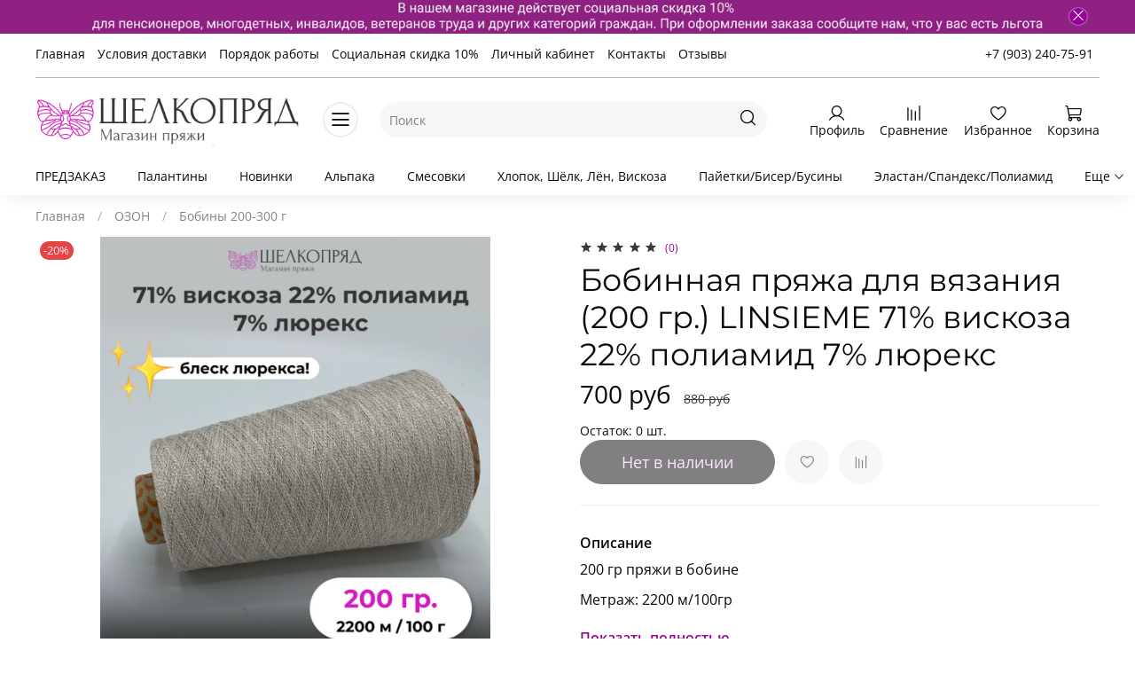

--- FILE ---
content_type: text/html; charset=utf-8
request_url: https://shelkpryja.ru/product/linsieme-71-viskoza-22-poliamid-7-lyureks-008ebe
body_size: 72337
content:
<!DOCTYPE html>
<html
  style="
    --color-btn-bg:#960196;
--color-btn-bg-is-dark:true;
--bg:#ffffff;
--bg-is-dark:false;

--color-text: var(--color-text-dark);
--color-text-minor-shade: var(--color-text-dark-minor-shade);
--color-text-major-shade: var(--color-text-dark-major-shade);
--color-text-half-shade: var(--color-text-dark-half-shade);

--color-notice-warning-is-dark:false;
--color-notice-success-is-dark:false;
--color-notice-error-is-dark:false;
--color-notice-info-is-dark:false;
--color-form-controls-bg:var(--bg);
--color-form-controls-bg-disabled:var(--bg-minor-shade);
--color-form-controls-border-color:var(--bg-half-shade);
--color-form-controls-color:var(--color-text);
--is-editor:false;


  "
  >
  <head><meta data-config="{&quot;product_id&quot;:357019580}" name="page-config" content="" /><meta data-config="{&quot;money_with_currency_format&quot;:{&quot;delimiter&quot;:&quot;&quot;,&quot;separator&quot;:&quot;.&quot;,&quot;format&quot;:&quot;%n %u&quot;,&quot;unit&quot;:&quot;руб&quot;,&quot;show_price_without_cents&quot;:1},&quot;currency_code&quot;:&quot;RUR&quot;,&quot;currency_iso_code&quot;:&quot;RUB&quot;,&quot;default_currency&quot;:{&quot;title&quot;:&quot;Российский рубль&quot;,&quot;code&quot;:&quot;RUR&quot;,&quot;rate&quot;:1.0,&quot;format_string&quot;:&quot;%n %u&quot;,&quot;unit&quot;:&quot;руб&quot;,&quot;price_separator&quot;:&quot;&quot;,&quot;is_default&quot;:true,&quot;price_delimiter&quot;:&quot;&quot;,&quot;show_price_with_delimiter&quot;:false,&quot;show_price_without_cents&quot;:true},&quot;facebook&quot;:{&quot;pixelActive&quot;:false,&quot;currency_code&quot;:&quot;RUB&quot;,&quot;use_variants&quot;:null},&quot;vk&quot;:{&quot;pixel_active&quot;:null,&quot;price_list_id&quot;:null},&quot;new_ya_metrika&quot;:true,&quot;ecommerce_data_container&quot;:&quot;dataLayer&quot;,&quot;common_js_version&quot;:null,&quot;vue_ui_version&quot;:null,&quot;feedback_captcha_enabled&quot;:&quot;1&quot;,&quot;account_id&quot;:255746,&quot;hide_items_out_of_stock&quot;:true,&quot;forbid_order_over_existing&quot;:true,&quot;minimum_items_price&quot;:10,&quot;enable_comparison&quot;:true,&quot;locale&quot;:&quot;ru&quot;,&quot;client_group&quot;:null,&quot;consent_to_personal_data&quot;:{&quot;active&quot;:true,&quot;obligatory&quot;:true,&quot;description&quot;:&quot;\u003cp\u003eНастоящим подтверждаю, что я ознакомлен и согласен с условиями \u003ca href=\&quot;/page/oferta\&quot; target=\&quot;blank\&quot;\u003eоферты и политики конфиденциальности\u003c/a\u003e.\u003c/p\u003e&quot;},&quot;recaptcha_key&quot;:&quot;6LfXhUEmAAAAAOGNQm5_a2Ach-HWlFKD3Sq7vfFj&quot;,&quot;recaptcha_key_v3&quot;:&quot;6LcZi0EmAAAAAPNov8uGBKSHCvBArp9oO15qAhXa&quot;,&quot;yandex_captcha_key&quot;:&quot;ysc1_ec1ApqrRlTZTXotpTnO8PmXe2ISPHxsd9MO3y0rye822b9d2&quot;,&quot;checkout_float_order_content_block&quot;:true,&quot;available_products_characteristics_ids&quot;:[163532709,155803572,155827783,155827785,155827744,155827802,155827776,155827778,155827813,155827851,155827743,155827745,155827780,155827804,155827784,155827824,155827845,155827847,155827849,155827749,155827747,155827757,155827781,155827820,155827809,155827786,155827860,155827836,155827848,155827777,155827859,155827787,155827779,155827798,155827822,155827832,155827864,155827858,155827752,155827817,155827855,155827821,155827801,155827830,155827862,155827831,155827839,155827829,155827816,155827837,155827838,155827844,155827818,155827825,155827774,155827846,155827854,155827773,155827841,155827800,155827819,155827861,155827826,155827835,155827827,155827834,155827840,155827842,163754265,163754248,163754256,163754263,163754249,163754253,163754257,163754262,163754250,163754251,163754260,163754247,163754259,163754252,163754264],&quot;sber_id_app_id&quot;:&quot;5b5a3c11-72e5-4871-8649-4cdbab3ba9a4&quot;,&quot;theme_generation&quot;:4,&quot;quick_checkout_captcha_enabled&quot;:false,&quot;max_order_lines_count&quot;:500,&quot;sber_bnpl_min_amount&quot;:1000,&quot;sber_bnpl_max_amount&quot;:150000,&quot;counter_settings&quot;:{&quot;data_layer_name&quot;:&quot;dataLayer&quot;,&quot;new_counters_setup&quot;:false,&quot;add_to_cart_event&quot;:true,&quot;remove_from_cart_event&quot;:true,&quot;add_to_wishlist_event&quot;:true},&quot;site_setting&quot;:{&quot;show_cart_button&quot;:true,&quot;show_service_button&quot;:false,&quot;show_marketplace_button&quot;:false,&quot;show_quick_checkout_button&quot;:false},&quot;warehouses&quot;:[{&quot;id&quot;:4121890,&quot;title&quot;:&quot;Основной склад&quot;,&quot;array_index&quot;:0}],&quot;captcha_type&quot;:&quot;google&quot;,&quot;human_readable_urls&quot;:false}" name="shop-config" content="" /><meta name='js-evnvironment' content='production' /><meta name='default-locale' content='ru' /><meta name='insales-redefined-api-methods' content="[]" /><script type="text/javascript" src="https://static.insales-cdn.com/assets/static-versioned/v3.72/static/libs/lodash/4.17.21/lodash.min.js"></script>
<!--InsalesCounter -->
<script type="text/javascript">
(function() {
  if (typeof window.__insalesCounterId !== 'undefined') {
    return;
  }

  try {
    Object.defineProperty(window, '__insalesCounterId', {
      value: 255746,
      writable: true,
      configurable: true
    });
  } catch (e) {
    console.error('InsalesCounter: Failed to define property, using fallback:', e);
    window.__insalesCounterId = 255746;
  }

  if (typeof window.__insalesCounterId === 'undefined') {
    console.error('InsalesCounter: Failed to set counter ID');
    return;
  }

  let script = document.createElement('script');
  script.async = true;
  script.src = '/javascripts/insales_counter.js?7';
  let firstScript = document.getElementsByTagName('script')[0];
  firstScript.parentNode.insertBefore(script, firstScript);
})();
</script>
<!-- /InsalesCounter -->

    <!-- meta -->
<meta charset="UTF-8" /><title>Бобинная пряжа для вязания (200 гр.) LINSIEME 71% вискоза 22% полиамид 7% люрекс </title><meta name="description" content="Бобинная пряжа для вязания (200 гр.) LINSIEME 71% вискоза 22% полиамид 7% люрекс">
<meta data-config="{&quot;static-versioned&quot;: &quot;1.38&quot;}" name="theme-meta-data" content="">
<meta name="robots" content="index,follow" />
<meta http-equiv="X-UA-Compatible" content="IE=edge,chrome=1" />
<meta name="viewport" content="width=device-width, initial-scale=1.0" />
<meta name="SKYPE_TOOLBAR" content="SKYPE_TOOLBAR_PARSER_COMPATIBLE" />
<meta name="format-detection" content="telephone=no">

<!-- canonical url--><link rel="canonical" href="https://shelkpryja.ru/product/linsieme-71-viskoza-22-poliamid-7-lyureks-008ebe"/>


<!-- rss feed-->
    <meta property="og:title" content="Бобинная пряжа для вязания (200 гр.) LINSIEME 71% вискоза 22% полиамид 7% люрекс">
    <meta property="og:type" content="website">
    <meta property="og:url" content="https://shelkpryja.ru/product/linsieme-71-viskoza-22-poliamid-7-lyureks-008ebe">

    
      <meta property="og:image" content="https://static.insales-cdn.com/images/products/1/5963/669357899/люрекс__11_.png">
    




<!-- icons-->
<link rel="icon" type="image/png" sizes="16x16" href="https://static.insales-cdn.com/assets/1/7863/2719415/1728659940/favicon.png" /><style media="screen">
  @supports (content-visibility: hidden) {
    body:not(.settings_loaded) {
      content-visibility: hidden;
    }
  }
  @supports not (content-visibility: hidden) {
    body:not(.settings_loaded) {
      visibility: hidden;
    }
  }
</style>

  <meta name='product-id' content='357019580' />
</head>
  <body data-multi-lang="false">
    <noscript>
<div class="njs-alert-overlay">
  <div class="njs-alert-wrapper">
    <div class="njs-alert">
      <p></p>
    </div>
  </div>
</div>
</noscript>

    <div class="page_layout page_layout-clear ">
      <header>
      
        <div
  class="layout widget-type_system_widget_v4_banner_top_1"
  style="--banner-img:'https://static.insales-cdn.com/files/1/6424/19437848/original/Frame_14.png'; --banner-img-m:'https://static.insales-cdn.com/files/1/6425/19437849/original/Frame_16.png'; --bg:#8E2181; --bg-is-dark:true; --bg-minor-shade:#a82799; --bg-minor-shade-is-dark:true; --bg-major-shade:#c32eb2; --bg-major-shade-is-dark:true; --bg-half-shade:#df77d3; --bg-half-shade-is-dark:true; --layout-wide-bg:true; --layout-pt:0vw; --layout-pb:0vw; --layout-wide-content:false; --layout-edge:false; --hide-desktop:false; --hide-mobile:false;"
  data-widget-drop-item-id="43541578"
  
  >
  <div class="layout__content">
    


<div class="banner-top" data-id-desktop="banner-top-43559322-Frame_14png" data-id-mobile="banner-top-43559322-Frame_16png">
  <div class="banner-top__item ">
    
    <a href="https://shelkpryja.ru/page/sotsialnaya-skidka-10" class="banner-top__item-image">
      
        
        
            <picture>
              <source media="(min-width:769px)"
                      srcset="https://static.insales-cdn.com/r/wdsoVTvU1uc/rs:fit:1408:0:1/q:100/plain/files/1/6424/19437848/original/Frame_14.png@webp"
                      type="image/webp" loading="lazy">
              
              <source media="(max-width:768px)"
                      srcset="https://static.insales-cdn.com/r/aqdP39j_RLI/rs:fit:768:0:1/q:100/plain/files/1/6425/19437849/original/Frame_16.png@webp"
                      type="image/webp" loading="lazy">
              
              <img
                   src="https://static.insales-cdn.com/r/_1xWnZQHXbY/rs:fit:1408:0:1/q:100/plain/files/1/6424/19437848/original/Frame_14.png@png"
                   loading="lazy" alt="">
            </picture>
            <object class="banner-top__link">
              <button class="button button_size-l js-banner-top-close">
                <span class="icon icon-times"></span>
              </button>
            </object>
        
        </a>
      
  </div>
</div>


  </div>
</div>

      
        <div
  class="layout widget-type_system_widget_v4_header_8"
  style="--logo-img:'https://static.insales-cdn.com/files/1/2965/16518037/original/Снимок_экрана_2021-05-13_в_15.28.28.png'; --logo-max-width:300px; --category-depth:3; --live-search:true; --hide-menu:false; --show-top-panel:true; --hide-search:false; --hide-language:true; --hide-personal:false; --hide-compare:false; --hide-favorite:false; --hide-menu-photo:false; --bage-bg:#1B2738; --bage-bg-is-dark:true; --bage-bg-minor-shade:#283b54; --bage-bg-minor-shade-is-dark:true; --bage-bg-major-shade:#364f71; --bage-bg-major-shade-is-dark:true; --bage-bg-half-shade:#6e8eb9; --bage-bg-half-shade-is-dark:true; --bg-cat-menu:#FFFFFF; --bg-cat-menu-is-light:true; --bg-cat-menu-minor-shade:#f7f7f7; --bg-cat-menu-minor-shade-is-light:true; --bg-cat-menu-major-shade:#ededed; --bg-cat-menu-major-shade-is-light:true; --bg-cat-menu-half-shade:#808080; --bg-cat-menu-half-shade-is-dark:true; --layout-wide-bg:true; --img-border-radius:0px; --layout-pt:1vw; --layout-pb:1vw; --layout-wide-content:false; --mobile-panel-right-btn:cart; --hide-desktop:false; --hide-mobile:false;"
  data-widget-drop-item-id="43813440"
  
  >
  <div class="layout__content">
    








  <div class="filling-block"></div>
<div class="header " id="header-with-left-menu">
  
  <div class="header__area-top-panel">
    
<div class="top-panel">
	<div class="top-panel__menu">
      
      <ul class="header__menu js-cut-list" data-navigation data-menu-handle="main-menu">
        
        <li class="header__menu-item" data-navigation-item data-menu-item-id="2068874">
          <div class="header__menu-controls">
            <a href="/" class="header__menu-link " data-navigation-link="/">
              Главная
            </a>
          </div>
        </li>
        
        <li class="header__menu-item" data-navigation-item data-menu-item-id="2068875">
          <div class="header__menu-controls">
            <a href="/page/delivery" class="header__menu-link " data-navigation-link="/page/delivery">
              Условия доставки
            </a>
          </div>
        </li>
        
        <li class="header__menu-item" data-navigation-item data-menu-item-id="15738965">
          <div class="header__menu-controls">
            <a href="/page/poryadok-raboty-2" class="header__menu-link " data-navigation-link="/page/poryadok-raboty-2">
              Порядок работы
            </a>
          </div>
        </li>
        
        <li class="header__menu-item" data-navigation-item data-menu-item-id="17734727">
          <div class="header__menu-controls">
            <a href="/page/sotsialnaya-skidka-10" class="header__menu-link " data-navigation-link="/page/sotsialnaya-skidka-10">
              Социальная скидка 10%
            </a>
          </div>
        </li>
        
        <li class="header__menu-item" data-navigation-item data-menu-item-id="2068876">
          <div class="header__menu-controls">
            <a href="/client_account/login" class="header__menu-link " data-navigation-link="/client_account/login">
              Личный кабинет
            </a>
          </div>
        </li>
        
        <li class="header__menu-item" data-navigation-item data-menu-item-id="2116658">
          <div class="header__menu-controls">
            <a href="/page/kontakty" class="header__menu-link " data-navigation-link="/page/kontakty">
              Контакты
            </a>
          </div>
        </li>
        
        <li class="header__menu-item" data-navigation-item data-menu-item-id="23960262">
          <div class="header__menu-controls">
            <a href="/page/otzyvy" class="header__menu-link " data-navigation-link="/page/otzyvy">
              Отзывы
            </a>
          </div>
        </li>
        
      </ul>
      
  	</div>
  	<div class="top-panel__phones">
      <ul>
        
        <li>
        	      <a class="phone-value" href="tel:+79032407591">+7 (903) 240-75-91</a>
        </li>
        
        
      </ul>
  	</div>
</div>

  </div>
  
  <div class="header__content ">
    <div class="header__area-logo">
      
  
    
      <a href=" / " class="header__logo">
        <img src="https://static.insales-cdn.com/files/1/2965/16518037/original/Снимок_экрана_2021-05-13_в_15.28.28.png" alt="Магазин пряжи Шелкопряд" title="Магазин пряжи Шелкопряд">
      </a>
    
  

    </div>
    <div class="header__area-show-menu">
      <button class="header__show-menu-btn js-toggle-cat-menu">
        <span class="icon icon-bars _show"></span>
      	<span class="icon icon-times _hide"></span>
      </button>
    </div>
    <div class="header__area-search">
		
<div class="header__search">
  <form action="/search" method="get" class="header__search-form">
    <input type="text" autocomplete="off"  data-search-field  class="form-control form-control_size-l header__search-field" name="q" value="" placeholder="Поиск">
    <input type="hidden" name="lang" value="ru">
    <div class="header__search__results" data-search-result></div>
  </form>
  <button type="button" class="header__search-btn js-start-search">
    <span class="icon icon-search _show"></span>
  </button>
</div>

    </div>
    <div class="header__area-languages">
    	
  

    </div>
    <div class="header__area-controls">
      
            <a href="/client_account/orders" class="header__control-btn header__cabinet">
              <span class="icon icon-user"></span>
              <span class="header__control-text">Профиль</span>
            </a>
          

          
          
            <a href="/compares" class="header__control-btn header__compare">
              <span class="icon icon-compare">
                <span class="header__control-bage compare-empty" data-compare-counter>0</span>
              </span>
              <span class="header__control-text">Сравнение</span>
            </a>
          
          

          
            <a href="/favorites" class="header__control-btn header__favorite">
              <span class="icon icon-favorites">
                <span class="header__control-bage favorites-empty" data-ui-favorites-counter>0</span>
              </span>
              <span class="header__control-text">Избранное</span>
            </a>
          

          
            <a href="/cart_items" class="header__control-btn header__cart">
              <span class="icon icon-cart">
                <span class="header__control-bage cart-empty" data-cart-positions-count></span>
              </span>
              <span class="header__control-text">Корзина</span>
            </a>
          

          
          <a href="tel:+79032407591" class="header__control-btn header__mobile-phone">
            <span class="icon icon-phone"></span>
          </a>
          
    </div>
  </div>
  <div class="header-cat-menu _hide">
    
<div class="m-cat-menu m-cat-menu__wrapper">
  

  

  
  <ul class="m-cat-menu__root-level m-cat-menu__list">
    <div class="m-cat-menu__header">
      <li class="title">Каталог</li>
      <div class="header__area-languages">
        
  

      </div>
    </div>
    
    
            
              
              
              

              
              

              
              

              
                

                

                <li >
                    <a href="/collection/nabory-2">
                      
                        
                        
                        <img src="https://static.insales-cdn.com/images/collections/1/5945/88700729/micro_Screenshot_20210912_144906_com.instagram.android_edit_529799573369157.jpg" alt="Наборы">
                        <span class="title">Наборы</span>
                      
                      
                    </a>
                  

                  

                  
                  </li>
                  

                  
              
            
              
              
              

              
              

              
              

              
                

                

                <li >
                    <a href="/collection/vygodnye-tseny">
                      
                        
                        
                        <img src="https://static.insales-cdn.com/images/collections/1/1398/85763446/micro_IMG_20210526_142614.jpg" alt="Выгодные цены">
                        <span class="title">Выгодные цены</span>
                      
                      
                    </a>
                  

                  

                  
                  </li>
                  

                  
              
            
              
              
              

              
              

              
              

              
                

                

                <li class="m-cat-menu__show-next-level show-level-1">
                    <a href="/collection/motki">
                      
                        
                        
                        <img src="https://static.insales-cdn.com/images/collections/1/6974/89004862/micro_IMG_4481.JPG" alt="Пряжа в мотках">
                        <span class="title">Пряжа в мотках</span>
                      
                      
                          <span class="icon icon-angle-right"></span>
                      
                    </a>
                  
                  <div class="m-cat-menu__level-1 m-cat-menu__wrapper">
                    <ul class="m-cat-menu__level-1-list m-cat-menu__list">
                      <div class="m-cat-menu__header">
                        <li class="title">Пряжа в мотках</li>
                        <button type="button" class="button m-cat-menu__back-btn"><span class="icon icon-arrow-left"></span></button>
                      </div>
                  

                  

                  

                  
              
            
              
              
              

              
              

              
              

              
                

                

                <li >
                    <a href="/collection/katya">
                      
                      	KATIA
                      
                      
                    </a>
                  

                  

                  
                  </li>
                  

                  
              
            
              
              
              

              
              

              
              

              
                

                

                <li >
                    <a href="/collection/regia">
                      
                      	Schachenmayr Regia
                      
                      
                    </a>
                  

                  

                  
                  </li>
                  

                  
              
            
              
              
              

              
              

              
              

              
                

                

                <li >
                    <a href="/collection/zegna-baruffa-lane-borgosesia">
                      
                      	ZEGNA BARUFFA LANE BORGOSESIA
                      
                      
                    </a>
                  

                  

                  
                  </li>
                  

                  
              
            
              
              
              

              
              

              
              

              
                

                

                <li >
                    <a href="/collection/lana-gatto">
                      
                      	Lana Gatto
                      
                      
                    </a>
                  

                  

                  
                  </li>
                  

                  
              
            
              
              
              

              
              

              
              

              
                

                
                  
                          
                    	</ul>
					</div>
                  

                  </li>
                

                <li class="m-cat-menu__show-next-level show-level-1">
                    <a href="/collection/italyanskaya-pryazha">
                      
                        
                        
                        <img src="https://static.insales-cdn.com/images/collections/1/3215/1412239/micro_IMG_5698.JPG" alt="Пряжа на бобинах">
                        <span class="title">Пряжа на бобинах</span>
                      
                      
                          <span class="icon icon-angle-right"></span>
                      
                    </a>
                  
                  <div class="m-cat-menu__level-1 m-cat-menu__wrapper">
                    <ul class="m-cat-menu__level-1-list m-cat-menu__list">
                      <div class="m-cat-menu__header">
                        <li class="title">Пряжа на бобинах</li>
                        <button type="button" class="button m-cat-menu__back-btn"><span class="icon icon-arrow-left"></span></button>
                      </div>
                  

                  

                  

                  
              
            
              
              
              

              
              

              
              

              
                

                

                <li >
                    <a href="/collection/predzakaz">
                      
                      	ПРЕДЗАКАЗ
                      
                      
                    </a>
                  

                  

                  
                  </li>
                  

                  
              
            
              
              
              

              
              

              
              

              
                

                

                <li >
                    <a href="/collection/gotovye-izdeliya">
                      
                      	Палантины
                      
                      
                    </a>
                  

                  

                  
                  </li>
                  

                  
              
            
              
              
              

              
              

              
              

              
                

                

                <li >
                    <a href="/collection/novinki">
                      
                      	Новинки
                      
                      
                    </a>
                  

                  

                  
                  </li>
                  

                  
              
            
              
              
              

              
              

              
              

              
                

                

                <li >
                    <a href="/collection/alpaka">
                      
                      	Альпака
                      
                      
                    </a>
                  

                  

                  
                  </li>
                  

                  
              
            
              
              
              

              
              

              
              

              
                

                

                <li >
                    <a href="/collection/smesovki">
                      
                      	Смесовки
                      
                      
                    </a>
                  

                  

                  
                  </li>
                  

                  
              
            
              
              
              

              
              

              
              

              
                

                

                <li >
                    <a href="/collection/hlopok-lyon">
                      
                      	Хлопок, Шёлк, Лён, Вискоза
                      
                      
                    </a>
                  

                  

                  
                  </li>
                  

                  
              
            
              
              
              

              
              

              
              

              
                

                

                <li >
                    <a href="/collection/payetki">
                      
                      	Пайетки/Бисер/Бусины
                      
                      
                    </a>
                  

                  

                  
                  </li>
                  

                  
              
            
              
              
              

              
              

              
              

              
                

                

                <li >
                    <a href="/collection/elastanspandekspoliamid">
                      
                      	Эластан/Спандекс/Полиамид
                      
                      
                    </a>
                  

                  

                  
                  </li>
                  

                  
              
            
              
              
              

              
              

              
              

              
                

                

                <li >
                    <a href="/collection/moher">
                      
                      	Мохер
                      
                      
                    </a>
                  

                  

                  
                  </li>
                  

                  
              
            
              
              
              

              
              

              
              

              
                

                

                <li >
                    <a href="/collection/merinosy">
                      
                      	Мериносы
                      
                      
                    </a>
                  

                  

                  
                  </li>
                  

                  
              
            
              
              
              

              
              

              
              

              
                

                

                <li >
                    <a href="/collection/kashemir">
                      
                      	Кашемир
                      
                      
                    </a>
                  

                  

                  
                  </li>
                  

                  
              
            
              
              
              

              
              

              
              

              
                

                

                <li >
                    <a href="/collection/pryazha-s-kashemirom">
                      
                      	Пряжа с кашемиром
                      
                      
                    </a>
                  

                  

                  
                  </li>
                  

                  
              
            
              
              
              

              
              

              
              

              
                

                

                <li >
                    <a href="/collection/sherst">
                      
                      	Шерсть SHETLAND
                      
                      
                    </a>
                  

                  

                  
                  </li>
                  

                  
              
            
              
              
              

              
              

              
              

              
                

                

                <li >
                    <a href="/collection/polusherst">
                      
                      	Полушерсть
                      
                      
                    </a>
                  

                  

                  
                  </li>
                  

                  
              
            
              
              
              

              
              

              
              

              
                

                

                <li >
                    <a href="/collection/tvid">
                      
                      	Твид
                      
                      
                    </a>
                  

                  

                  
                  </li>
                  

                  
              
            
              
              
              

              
              

              
              

              
                

                

                <li >
                    <a href="/collection/pryazha-bukle">
                      
                      	Букле
                      
                      
                    </a>
                  

                  

                  
                  </li>
                  

                  
              
            
              
              
              

              
              

              
              

              
                

                

                <li >
                    <a href="/collection/angora-2">
                      
                      	Ангора
                      
                      
                    </a>
                  

                  

                  
                  </li>
                  

                  
              
            
              
              
              

              
              

              
              

              
                

                

                <li >
                    <a href="/collection/pryazha-s-lyureksom">
                      
                      	Пряжа с блеском
                      
                      
                    </a>
                  

                  

                  
                  </li>
                  

                  
              
            
              
              
              

              
              

              
              

              
                

                

                <li >
                    <a href="/collection/yak-verblyud">
                      
                      	Як, Верблюд
                      
                      
                    </a>
                  

                  

                  
                  </li>
                  

                  
              
            
              
              
              

              
              

              
              

              
                

                

                <li >
                    <a href="/collection/yagnenok">
                      
                      	Ягненок
                      
                      
                    </a>
                  

                  

                  
                  </li>
                  

                  
              
            
              
              
              

              
              

              
              

              
                

                

                <li >
                    <a href="/collection/rafiya">
                      
                      	Рафия
                      
                      
                    </a>
                  

                  

                  
                  </li>
                  

                  
              
            
              
              
              

              
              

              
              

              
                

                

                <li >
                    <a href="/collection/gotovye-nabory-pryazhi">
                      
                      	Сочетайзер — здесь лучшие компаньоны пряжи
                      
                      
                    </a>
                  

                  

                  
                  </li>
                  

                  
              
            
              
              
              

              
              

              
              

              
                

                

                <li >
                    <a href="/collection/muline">
                      
                      	Мулине
                      
                      
                    </a>
                  

                  

                  
                  </li>
                  

                  
              
            
              
              
              

              
              

              
              

              
                

                

                <li >
                    <a href="/collection/fantaziynaya-pryazha">
                      
                      	Фантазийная пряжа
                      
                      
                    </a>
                  

                  

                  
                  </li>
                  

                  
              
            
              
              
              

              
              

              
              

              
                

                

                <li >
                    <a href="/collection/sektsionnaya-pryazha">
                      
                      	Секционная пряжа
                      
                      
                    </a>
                  

                  

                  
                  </li>
                  

                  
              
            
              
              
              

              
              

              
              

              
                

                

                <li >
                    <a href="/collection/pushistaya-pryazha-dlya-pautinok">
                      
                      	Пушистая пряжа для паутинок
                      
                      
                    </a>
                  

                  

                  
                  </li>
                  

                  
              
            
              
              
              

              
              

              
              

              
                

                

                <li >
                    <a href="/collection/nosochnaya">
                      
                      	Носочная
                      
                      
                    </a>
                  

                  

                  
                  </li>
                  

                  
              
            
              
              
              

              
              

              
              

              
                

                

                <li >
                    <a href="/collection/puh-norki-2">
                      
                      	Пух норки
                      
                      
                    </a>
                  

                  

                  
                  </li>
                  

                  
              
            
              
              
              

              
              

              
              

              
                

                
                  
                          
                    	</ul>
					</div>
                  

                  </li>
                

                <li class="m-cat-menu__show-next-level show-level-1">
                    <a href="/collection/spitsy-kryuchki">
                      
                        
                        
                        <img src="https://static.insales-cdn.com/images/products/1/4138/176787498/micro_chiaogoo-lace.png" alt="Спицы, крючки">
                        <span class="title">Спицы, крючки</span>
                      
                      
                          <span class="icon icon-angle-right"></span>
                      
                    </a>
                  
                  <div class="m-cat-menu__level-1 m-cat-menu__wrapper">
                    <ul class="m-cat-menu__level-1-list m-cat-menu__list">
                      <div class="m-cat-menu__header">
                        <li class="title">Спицы, крючки</li>
                        <button type="button" class="button m-cat-menu__back-btn"><span class="icon icon-arrow-left"></span></button>
                      </div>
                  

                  

                  

                  
              
            
              
              
              

              
              

              
              

              
                

                

                <li class="m-cat-menu__show-next-level show-level-2">
                    <a href="/collection/knit-pro">
                      
                      	Knit Pro
                      
                      
                          <span class="icon icon-angle-right"></span>
                      
                    </a>
                  
                  <div class="m-cat-menu__level-2 m-cat-menu__wrapper">
                    <ul class="m-cat-menu__level-2-list m-cat-menu__list">
                      <div class="m-cat-menu__header">
                        <li class="title">Knit Pro</li>
                        <button type="button" class="button m-cat-menu__back-btn"><span class="icon icon-arrow-left"></span></button>
                      </div>
                  

                  

                  

                  
              
            
              
              
              

              
              

              
              

              
                

                

                <li >
                    <a href="/collection/kruugovye">
                      
                      	Круговые
                      
                      
                    </a>
                  

                  

                  
                  </li>
                  

                  
              
            
              
              
              

              
              

              
              

              
                

                

                <li >
                    <a href="/collection/pryamye">
                      
                      	Прямые
                      
                      
                    </a>
                  

                  

                  
                  </li>
                  

                  
              
            
              
              
              

              
              

              
              

              
                

                

                <li >
                    <a href="/collection/nabory-3">
                      
                      	Наборы
                      
                      
                    </a>
                  

                  

                  
                  </li>
                  

                  
              
            
              
              
              

              
              

              
              

              
            
              
              
              

              
              

              
              

              
                

                

                <li >
                    <a href="/collection/kryuchki-3">
                      
                      	Крючки
                      
                      
                    </a>
                  

                  

                  
                  </li>
                  

                  
              
            
              
              
              

              
              

              
              

              
                

                
                  
                          
                    	</ul>
					</div>
                  

                  </li>
                

                <li class="m-cat-menu__show-next-level show-level-2">
                    <a href="/collection/addi">
                      
                      	ADDI
                      
                      
                          <span class="icon icon-angle-right"></span>
                      
                    </a>
                  
                  <div class="m-cat-menu__level-2 m-cat-menu__wrapper">
                    <ul class="m-cat-menu__level-2-list m-cat-menu__list">
                      <div class="m-cat-menu__header">
                        <li class="title">ADDI</li>
                        <button type="button" class="button m-cat-menu__back-btn"><span class="icon icon-arrow-left"></span></button>
                      </div>
                  

                  

                  

                  
              
            
              
              
              

              
              

              
              

              
                

                

                <li >
                    <a href="/collection/spitsy-krugovye">
                      
                      	Спицы Круговые
                      
                      
                    </a>
                  

                  

                  
                  </li>
                  

                  
              
            
              
              
              

              
              

              
              

              
                

                

                <li >
                    <a href="/collection/spitsy-chulochnye">
                      
                      	Спицы Чулочные
                      
                      
                    </a>
                  

                  

                  
                  </li>
                  

                  
              
            
              
              
              

              
              

              
              

              
                

                

                <li >
                    <a href="/collection/kryuchki">
                      
                      	Крючки
                      
                      
                    </a>
                  

                  

                  
                  </li>
                  

                  
              
            
              
              
              

              
              

              
              

              
                

                

                <li >
                    <a href="/collection/nabory-f2d1a6">
                      
                      	Наборы
                      
                      
                    </a>
                  

                  

                  
                  </li>
                  

                  
              
            
              
              
              

              
              

              
              

              
                

                
                  
                          
                    	</ul>
					</div>
                  

                  </li>
                

                <li class="m-cat-menu__show-next-level show-level-2">
                    <a href="/collection/lana-grossa">
                      
                      	LANA GROSSA
                      
                      
                          <span class="icon icon-angle-right"></span>
                      
                    </a>
                  
                  <div class="m-cat-menu__level-2 m-cat-menu__wrapper">
                    <ul class="m-cat-menu__level-2-list m-cat-menu__list">
                      <div class="m-cat-menu__header">
                        <li class="title">LANA GROSSA</li>
                        <button type="button" class="button m-cat-menu__back-btn"><span class="icon icon-arrow-left"></span></button>
                      </div>
                  

                  

                  

                  
              
            
              
              
              

              
              

              
              

              
                

                

                <li >
                    <a href="/collection/nabory-spits">
                      
                      	Наборы спиц
                      
                      
                    </a>
                  

                  

                  
                  </li>
                  

                  
              
            
              
              
              

              
              

              
              

              
                

                

                <li >
                    <a href="/collection/krugovye-spitsy">
                      
                      	Круговые спицы
                      
                      
                    </a>
                  

                  

                  
                  </li>
                  

                  
              
            
              
              
              

              
              

              
              

              
                

                
                  
                          
                    	</ul>
					</div>
                  

                  </li>
                

                <li class="m-cat-menu__show-next-level show-level-2">
                    <a href="/collection/chiao-goo">
                      
                      	Chiao Goo
                      
                      
                          <span class="icon icon-angle-right"></span>
                      
                    </a>
                  
                  <div class="m-cat-menu__level-2 m-cat-menu__wrapper">
                    <ul class="m-cat-menu__level-2-list m-cat-menu__list">
                      <div class="m-cat-menu__header">
                        <li class="title">Chiao Goo</li>
                        <button type="button" class="button m-cat-menu__back-btn"><span class="icon icon-arrow-left"></span></button>
                      </div>
                  

                  

                  

                  
              
            
              
              
              

              
              

              
              

              
                

                

                <li >
                    <a href="/collection/knit-red-krugovye-metallicheskie">
                      
                      	Knit Red Круговые металлические
                      
                      
                    </a>
                  

                  

                  
                  </li>
                  

                  
              
            
              
              
              

              
              

              
              

              
                

                

                <li >
                    <a href="/collection/lace-krugovye-metallicheskiy">
                      
                      	Lace Круговые металлические
                      
                      
                    </a>
                  

                  

                  
                  </li>
                  

                  
              
            
              
              
              

              
              

              
              

              
                

                

                <li >
                    <a href="/collection/nabory">
                      
                      	Наборы
                      
                      
                    </a>
                  

                  

                  
                  </li>
                  

                  
              
            
              
              
              

              
              

              
              

              
                

                

                <li >
                    <a href="/collection/chulochnye-bambuk">
                      
                      	Чулочные бамбук
                      
                      
                    </a>
                  

                  

                  
                  </li>
                  

                  
              
            
              
              
              

              
              

              
              

              
                

                

                <li >
                    <a href="/collection/chulochnye-metall">
                      
                      	Чулочные металл
                      
                      
                    </a>
                  

                  

                  
                  </li>
                  

                  
              
            
              
              
              

              
              

              
              

              
                

                

                <li >
                    <a href="/collection/syomnye-metallicheskie">
                      
                      	Съёмные металлические
                      
                      
                    </a>
                  

                  

                  
                  </li>
                  

                  
              
            
              
              
              

              
              

              
              

              
                

                

                <li >
                    <a href="/collection/smennye-leski">
                      
                      	Сменные лески
                      
                      
                    </a>
                  

                  

                  
                  </li>
                  

                  
              
            
              
              
              

              
              

              
              

              
                

                
                  
                          
                    	</ul>
					</div>
                  

                  </li>
                

                <li class="m-cat-menu__show-next-level show-level-2">
                    <a href="/collection/prym">
                      
                      	PRYM
                      
                      
                          <span class="icon icon-angle-right"></span>
                      
                    </a>
                  
                  <div class="m-cat-menu__level-2 m-cat-menu__wrapper">
                    <ul class="m-cat-menu__level-2-list m-cat-menu__list">
                      <div class="m-cat-menu__header">
                        <li class="title">PRYM</li>
                        <button type="button" class="button m-cat-menu__back-btn"><span class="icon icon-arrow-left"></span></button>
                      </div>
                  

                  

                  

                  
              
            
              
              
              

              
              

              
              

              
                

                

                <li >
                    <a href="/collection/chulochnye-spitsy-2">
                      
                      	Чулочные спицы
                      
                      
                    </a>
                  

                  

                  
                  </li>
                  

                  
              
            
              
              
              

              
              

              
              

              
                

                

                <li >
                    <a href="/collection/krugovye-spitsy-2">
                      
                      	Круговые спицы
                      
                      
                    </a>
                  

                  

                  
                  </li>
                  

                  
              
            
              
              
              

              
              

              
              

              
                

                

                <li >
                    <a href="/collection/kryuchki-620d0d">
                      
                      	Крючки
                      
                      
                    </a>
                  

                  

                  
                  </li>
                  

                  
              
            
              
              
              

              
              

              
              

              
                

                
                  
                          
                    	</ul>
					</div>
                  

                  </li>
                

                <li >
                    <a href="/collection/nabory-spits-2">
                      
                      	Наборы спиц и крючков
                      
                      
                    </a>
                  

                  

                  
                  </li>
                  

                  
              
            
              
              
              

              
              

              
              

              
                

                
                  
                          
                    	</ul>
					</div>
                  

                  </li>
                

                <li class="m-cat-menu__show-next-level show-level-1">
                    <a href="/collection/aksessuary">
                      
                        
                        
                        <img src="https://static.insales-cdn.com/images/collections/1/5943/88700727/micro_Screenshot_20210912_144838_com.instagram.android_edit_529792277006658.jpg" alt="Аксессуары для вязания">
                        <span class="title">Аксессуары для вязания</span>
                      
                      
                          <span class="icon icon-angle-right"></span>
                      
                    </a>
                  
                  <div class="m-cat-menu__level-1 m-cat-menu__wrapper">
                    <ul class="m-cat-menu__level-1-list m-cat-menu__list">
                      <div class="m-cat-menu__header">
                        <li class="title">Аксессуары для вязания</li>
                        <button type="button" class="button m-cat-menu__back-btn"><span class="icon icon-arrow-left"></span></button>
                      </div>
                  

                  

                  

                  
              
            
              
              
              

              
              

              
              

              
                

                

                <li >
                    <a href="/collection/strausinye-perya">
                      
                      	Страусиные перья
                      
                      
                    </a>
                  

                  

                  
                  </li>
                  

                  
              
            
              
              
              

              
              

              
              

              
                

                

                <li >
                    <a href="/collection/pugovitsy">
                      
                      	Пуговицы
                      
                      
                    </a>
                  

                  

                  
                  </li>
                  

                  
              
            
              
              
              

              
              

              
              

              
                

                

                <li >
                    <a href="/collection/sumki-kosmetichki">
                      
                      	Сумки, косметички
                      
                      
                    </a>
                  

                  

                  
                  </li>
                  

                  
              
            
              
              
              

              
              

              
              

              
                

                
                  
                          
                    	</ul>
					</div>
                  

                  </li>
                

                <li >
                    <a href="/collection/videoobzory">
                      
                        
                        
                        <img src="https://static.insales-cdn.com/images/products/1/3691/676384363/micro_507FFEDE-A69B-44C8-9928-F9471A24E1AD.jpg" alt="Видеообзоры">
                        <span class="title">Видеообзоры</span>
                      
                      
                    </a>
                  

                  

                  
                  </li>
                  

                  
                    
                      
                  
              
            
            
	</div>

  </div>
</div>







  </div>
</div>

      
        <div
  class="layout widget-type_system_widget_v4_collections_menu_1"
  style="--align-items:flex-start; --layout-wide-bg:true; --layout-pt:0.5rem; --layout-pb:0.5rem; --layout-wide-content:false; --layout-edge:false; --hide-desktop:false; --hide-mobile:true;"
  data-widget-drop-item-id="47014238"
  
  >
  <div class="layout__content">
    
  
    
    
    
      <div class="collections-wrapper">
        <ul class="collections js-cut-list-collections" data-navigation data-more-title=Еще>

          
            <li class="collections__item" data-navigation-item>
              <div class="collections__controls">
                <a href="/collection/predzakaz" class="collections__link" data-navigation-link="/collection/predzakaz" >
                  ПРЕДЗАКАЗ
                </a>
              </div>
            </li>
          
            <li class="collections__item" data-navigation-item>
              <div class="collections__controls">
                <a href="/collection/gotovye-izdeliya" class="collections__link" data-navigation-link="/collection/gotovye-izdeliya" >
                  Палантины
                </a>
              </div>
            </li>
          
            <li class="collections__item" data-navigation-item>
              <div class="collections__controls">
                <a href="/collection/novinki" class="collections__link" data-navigation-link="/collection/novinki" >
                  Новинки
                </a>
              </div>
            </li>
          
            <li class="collections__item" data-navigation-item>
              <div class="collections__controls">
                <a href="/collection/alpaka" class="collections__link" data-navigation-link="/collection/alpaka" >
                  Альпака
                </a>
              </div>
            </li>
          
            <li class="collections__item" data-navigation-item>
              <div class="collections__controls">
                <a href="/collection/smesovki" class="collections__link" data-navigation-link="/collection/smesovki" >
                  Смесовки
                </a>
              </div>
            </li>
          
            <li class="collections__item" data-navigation-item>
              <div class="collections__controls">
                <a href="/collection/hlopok-lyon" class="collections__link" data-navigation-link="/collection/hlopok-lyon" >
                  Хлопок, Шёлк, Лён, Вискоза
                </a>
              </div>
            </li>
          
            <li class="collections__item" data-navigation-item>
              <div class="collections__controls">
                <a href="/collection/payetki" class="collections__link" data-navigation-link="/collection/payetki" >
                  Пайетки/Бисер/Бусины
                </a>
              </div>
            </li>
          
            <li class="collections__item" data-navigation-item>
              <div class="collections__controls">
                <a href="/collection/elastanspandekspoliamid" class="collections__link" data-navigation-link="/collection/elastanspandekspoliamid" >
                  Эластан/Спандекс/Полиамид
                </a>
              </div>
            </li>
          
            <li class="collections__item" data-navigation-item>
              <div class="collections__controls">
                <a href="/collection/moher" class="collections__link" data-navigation-link="/collection/moher" >
                  Мохер
                </a>
              </div>
            </li>
          
            <li class="collections__item" data-navigation-item>
              <div class="collections__controls">
                <a href="/collection/merinosy" class="collections__link" data-navigation-link="/collection/merinosy" >
                  Мериносы
                </a>
              </div>
            </li>
          
            <li class="collections__item" data-navigation-item>
              <div class="collections__controls">
                <a href="/collection/kashemir" class="collections__link" data-navigation-link="/collection/kashemir" >
                  Кашемир
                </a>
              </div>
            </li>
          
            <li class="collections__item" data-navigation-item>
              <div class="collections__controls">
                <a href="/collection/pryazha-s-kashemirom" class="collections__link" data-navigation-link="/collection/pryazha-s-kashemirom" >
                  Пряжа с кашемиром
                </a>
              </div>
            </li>
          
            <li class="collections__item" data-navigation-item>
              <div class="collections__controls">
                <a href="/collection/sherst" class="collections__link" data-navigation-link="/collection/sherst" >
                  Шерсть SHETLAND
                </a>
              </div>
            </li>
          
            <li class="collections__item" data-navigation-item>
              <div class="collections__controls">
                <a href="/collection/polusherst" class="collections__link" data-navigation-link="/collection/polusherst" >
                  Полушерсть
                </a>
              </div>
            </li>
          
            <li class="collections__item" data-navigation-item>
              <div class="collections__controls">
                <a href="/collection/tvid" class="collections__link" data-navigation-link="/collection/tvid" >
                  Твид
                </a>
              </div>
            </li>
          
            <li class="collections__item" data-navigation-item>
              <div class="collections__controls">
                <a href="/collection/pryazha-bukle" class="collections__link" data-navigation-link="/collection/pryazha-bukle" >
                  Букле
                </a>
              </div>
            </li>
          
            <li class="collections__item" data-navigation-item>
              <div class="collections__controls">
                <a href="/collection/angora-2" class="collections__link" data-navigation-link="/collection/angora-2" >
                  Ангора
                </a>
              </div>
            </li>
          
            <li class="collections__item" data-navigation-item>
              <div class="collections__controls">
                <a href="/collection/pryazha-s-lyureksom" class="collections__link" data-navigation-link="/collection/pryazha-s-lyureksom" >
                  Пряжа с блеском
                </a>
              </div>
            </li>
          
            <li class="collections__item" data-navigation-item>
              <div class="collections__controls">
                <a href="/collection/yak-verblyud" class="collections__link" data-navigation-link="/collection/yak-verblyud" >
                  Як, Верблюд
                </a>
              </div>
            </li>
          
            <li class="collections__item" data-navigation-item>
              <div class="collections__controls">
                <a href="/collection/yagnenok" class="collections__link" data-navigation-link="/collection/yagnenok" >
                  Ягненок
                </a>
              </div>
            </li>
          
            <li class="collections__item" data-navigation-item>
              <div class="collections__controls">
                <a href="/collection/rafiya" class="collections__link" data-navigation-link="/collection/rafiya" >
                  Рафия
                </a>
              </div>
            </li>
          
            <li class="collections__item" data-navigation-item>
              <div class="collections__controls">
                <a href="/collection/gotovye-nabory-pryazhi" class="collections__link" data-navigation-link="/collection/gotovye-nabory-pryazhi" >
                  Сочетайзер — здесь лучшие компаньоны пряжи
                </a>
              </div>
            </li>
          
            <li class="collections__item" data-navigation-item>
              <div class="collections__controls">
                <a href="/collection/muline" class="collections__link" data-navigation-link="/collection/muline" >
                  Мулине
                </a>
              </div>
            </li>
          
            <li class="collections__item" data-navigation-item>
              <div class="collections__controls">
                <a href="/collection/fantaziynaya-pryazha" class="collections__link" data-navigation-link="/collection/fantaziynaya-pryazha" >
                  Фантазийная пряжа
                </a>
              </div>
            </li>
          
            <li class="collections__item" data-navigation-item>
              <div class="collections__controls">
                <a href="/collection/sektsionnaya-pryazha" class="collections__link" data-navigation-link="/collection/sektsionnaya-pryazha" >
                  Секционная пряжа
                </a>
              </div>
            </li>
          
            <li class="collections__item" data-navigation-item>
              <div class="collections__controls">
                <a href="/collection/pushistaya-pryazha-dlya-pautinok" class="collections__link" data-navigation-link="/collection/pushistaya-pryazha-dlya-pautinok" >
                  Пушистая пряжа для паутинок
                </a>
              </div>
            </li>
          
            <li class="collections__item" data-navigation-item>
              <div class="collections__controls">
                <a href="/collection/nosochnaya" class="collections__link" data-navigation-link="/collection/nosochnaya" >
                  Носочная
                </a>
              </div>
            </li>
          
            <li class="collections__item" data-navigation-item>
              <div class="collections__controls">
                <a href="/collection/puh-norki-2" class="collections__link" data-navigation-link="/collection/puh-norki-2" >
                  Пух норки
                </a>
              </div>
            </li>
          

        </ul>
      </div>
    
  

  </div>
</div>

      
      </header>

      

      <main>
        
  <div
  class="layout widget-type_widget_v4_breadcrumbs_1_41a3baa920313da436893f431804b21b"
  style="--delemeter:1; --align:start; --layout-wide-bg:false; --layout-pt:1vw; --layout-pb:0vw; --layout-content-max-width:1408px; --layout-wide-content:false; --layout-edge:false; --hide-desktop:false; --hide-mobile:false;"
  data-widget-drop-item-id="43541509"
  
  >
  <div class="layout__content">
    

<div class="breadcrumb-wrapper delemeter_1">
  <ul class="breadcrumb">
    <li class="breadcrumb-item home">
      <a class="breadcrumb-link" title="Главная" href="/">Главная</a>
    </li>
    
      
      

      
      

      

      
        
        
        
      
        
        
          <li class="breadcrumb-item" data-breadcrumbs="2">
            <a class="breadcrumb-link" title="ОЗОН" href="/collection/ozon">ОЗОН</a>
          </li>
          
        
        
      
        
        
          <li class="breadcrumb-item" data-breadcrumbs="3">
            <a class="breadcrumb-link" title="Бобины 200-300 г" href="/collection/bobiny-200-300-g">Бобины 200-300 г</a>
          </li>
          
        
        
      
    
  </ul>
</div>




  </div>
</div>


  <div
  class="layout widget-type_widget_v4_product_4_d514c5f774fc28d43e979ef80c010797"
  style="--rating-color:#ff4100; --rating-color-is-dark:true; --rating-color-minor-shade:#ff531a; --rating-color-minor-shade-is-dark:true; --rating-color-major-shade:#ff6633; --rating-color-major-shade-is-dark:true; --rating-color-half-shade:#ff9f80; --rating-color-half-shade-is-light:true; --sticker-font-size:0.9rem; --display-property-color:text; --show-selected-variant-photos:false; --video-before-image:true; --img-ratio:1; --img-fit:contain; --product-hide-variants-title:false; --product-hide-sku:false; --product-hide-compare:false; --product-hide-short-description:false; --product-hide-full-description:false; --product-hide-rating:false; --manager-photo:'https://static.insales-cdn.com/fallback_files/1/1474/1474/original/manager.png'; --layout-wide-bg:false; --layout-pt:1vw; --layout-pb:2vw; --layout-wide-content:false; --layout-edge:false; --hide-desktop:false; --hide-mobile:false;"
  data-widget-drop-item-id="43541520"
  
  >
  <div class="layout__content">
    

<div
  data-product-id="357019580"
  data-product-json="{&quot;id&quot;:357019580,&quot;url&quot;:&quot;/product/linsieme-71-viskoza-22-poliamid-7-lyureks-008ebe&quot;,&quot;title&quot;:&quot;Бобинная пряжа для вязания (200 гр.) LINSIEME 71% вискоза 22% полиамид 7% люрекс&quot;,&quot;short_description&quot;:null,&quot;available&quot;:false,&quot;unit&quot;:&quot;pce&quot;,&quot;permalink&quot;:&quot;linsieme-71-viskoza-22-poliamid-7-lyureks-008ebe&quot;,&quot;images&quot;:[{&quot;id&quot;:669357899,&quot;product_id&quot;:357019580,&quot;external_id&quot;:null,&quot;position&quot;:1,&quot;created_at&quot;:&quot;2023-03-17T19:17:47.000+03:00&quot;,&quot;image_processing&quot;:false,&quot;title&quot;:null,&quot;url&quot;:&quot;https://static.insales-cdn.com/images/products/1/5963/669357899/thumb_люрекс__11_.png&quot;,&quot;original_url&quot;:&quot;https://static.insales-cdn.com/images/products/1/5963/669357899/люрекс__11_.png&quot;,&quot;medium_url&quot;:&quot;https://static.insales-cdn.com/images/products/1/5963/669357899/medium_люрекс__11_.png&quot;,&quot;small_url&quot;:&quot;https://static.insales-cdn.com/images/products/1/5963/669357899/micro_люрекс__11_.png&quot;,&quot;thumb_url&quot;:&quot;https://static.insales-cdn.com/images/products/1/5963/669357899/thumb_люрекс__11_.png&quot;,&quot;compact_url&quot;:&quot;https://static.insales-cdn.com/images/products/1/5963/669357899/compact_люрекс__11_.png&quot;,&quot;large_url&quot;:&quot;https://static.insales-cdn.com/images/products/1/5963/669357899/large_люрекс__11_.png&quot;,&quot;filename&quot;:&quot;люрекс__11_.png&quot;,&quot;image_content_type&quot;:&quot;image/png&quot;},{&quot;id&quot;:665609653,&quot;product_id&quot;:357019580,&quot;external_id&quot;:null,&quot;position&quot;:2,&quot;created_at&quot;:&quot;2023-03-10T14:21:17.000+03:00&quot;,&quot;image_processing&quot;:false,&quot;title&quot;:null,&quot;url&quot;:&quot;https://static.insales-cdn.com/images/products/1/1461/665609653/thumb_72CA3045-BE96-4159-9ACE-7ACBCF05A93F.jpg&quot;,&quot;original_url&quot;:&quot;https://static.insales-cdn.com/images/products/1/1461/665609653/72CA3045-BE96-4159-9ACE-7ACBCF05A93F.jpg&quot;,&quot;medium_url&quot;:&quot;https://static.insales-cdn.com/images/products/1/1461/665609653/medium_72CA3045-BE96-4159-9ACE-7ACBCF05A93F.jpg&quot;,&quot;small_url&quot;:&quot;https://static.insales-cdn.com/images/products/1/1461/665609653/micro_72CA3045-BE96-4159-9ACE-7ACBCF05A93F.jpg&quot;,&quot;thumb_url&quot;:&quot;https://static.insales-cdn.com/images/products/1/1461/665609653/thumb_72CA3045-BE96-4159-9ACE-7ACBCF05A93F.jpg&quot;,&quot;compact_url&quot;:&quot;https://static.insales-cdn.com/images/products/1/1461/665609653/compact_72CA3045-BE96-4159-9ACE-7ACBCF05A93F.jpg&quot;,&quot;large_url&quot;:&quot;https://static.insales-cdn.com/images/products/1/1461/665609653/large_72CA3045-BE96-4159-9ACE-7ACBCF05A93F.jpg&quot;,&quot;filename&quot;:&quot;72CA3045-BE96-4159-9ACE-7ACBCF05A93F.jpg&quot;,&quot;image_content_type&quot;:&quot;image/jpeg&quot;}],&quot;first_image&quot;:{&quot;id&quot;:669357899,&quot;product_id&quot;:357019580,&quot;external_id&quot;:null,&quot;position&quot;:1,&quot;created_at&quot;:&quot;2023-03-17T19:17:47.000+03:00&quot;,&quot;image_processing&quot;:false,&quot;title&quot;:null,&quot;url&quot;:&quot;https://static.insales-cdn.com/images/products/1/5963/669357899/thumb_люрекс__11_.png&quot;,&quot;original_url&quot;:&quot;https://static.insales-cdn.com/images/products/1/5963/669357899/люрекс__11_.png&quot;,&quot;medium_url&quot;:&quot;https://static.insales-cdn.com/images/products/1/5963/669357899/medium_люрекс__11_.png&quot;,&quot;small_url&quot;:&quot;https://static.insales-cdn.com/images/products/1/5963/669357899/micro_люрекс__11_.png&quot;,&quot;thumb_url&quot;:&quot;https://static.insales-cdn.com/images/products/1/5963/669357899/thumb_люрекс__11_.png&quot;,&quot;compact_url&quot;:&quot;https://static.insales-cdn.com/images/products/1/5963/669357899/compact_люрекс__11_.png&quot;,&quot;large_url&quot;:&quot;https://static.insales-cdn.com/images/products/1/5963/669357899/large_люрекс__11_.png&quot;,&quot;filename&quot;:&quot;люрекс__11_.png&quot;,&quot;image_content_type&quot;:&quot;image/png&quot;},&quot;category_id&quot;:26947503,&quot;canonical_url_collection_id&quot;:23417880,&quot;price_kinds&quot;:[{&quot;id&quot;:13378,&quot;price_index&quot;:1,&quot;value&quot;:2,&quot;title&quot;:&quot;От 2 штук&quot;}],&quot;price_min&quot;:&quot;700.0&quot;,&quot;price_max&quot;:&quot;700.0&quot;,&quot;bundle&quot;:null,&quot;updated_at&quot;:&quot;2026-01-13T18:19:02.000+03:00&quot;,&quot;video_links&quot;:[],&quot;reviews_average_rating_cached&quot;:null,&quot;reviews_count_cached&quot;:null,&quot;option_names&quot;:[{&quot;id&quot;:612465,&quot;position&quot;:11,&quot;navigational&quot;:false,&quot;permalink&quot;:null,&quot;title&quot;:&quot;Вес&quot;,&quot;api_permalink&quot;:null}],&quot;properties&quot;:[{&quot;id&quot;:1403534,&quot;position&quot;:3,&quot;backoffice&quot;:false,&quot;is_hidden&quot;:false,&quot;is_navigational&quot;:true,&quot;permalink&quot;:&quot;proizvoditel&quot;,&quot;title&quot;:&quot;Производитель&quot;},{&quot;id&quot;:1749359,&quot;position&quot;:4,&quot;backoffice&quot;:false,&quot;is_hidden&quot;:false,&quot;is_navigational&quot;:true,&quot;permalink&quot;:&quot;strana-proizvoditel&quot;,&quot;title&quot;:&quot;Страна&quot;},{&quot;id&quot;:1403535,&quot;position&quot;:5,&quot;backoffice&quot;:false,&quot;is_hidden&quot;:false,&quot;is_navigational&quot;:false,&quot;permalink&quot;:&quot;polny_sostav&quot;,&quot;title&quot;:&quot;Полный состав&quot;},{&quot;id&quot;:1478258,&quot;position&quot;:9,&quot;backoffice&quot;:false,&quot;is_hidden&quot;:false,&quot;is_navigational&quot;:false,&quot;permalink&quot;:&quot;tsena-za-1-kg&quot;,&quot;title&quot;:&quot;Цена за 1 кг&quot;},{&quot;id&quot;:36790974,&quot;position&quot;:40,&quot;backoffice&quot;:false,&quot;is_hidden&quot;:true,&quot;is_navigational&quot;:false,&quot;permalink&quot;:&quot;tselevaya-auditoriya&quot;,&quot;title&quot;:&quot;Целевая аудитория OZON&quot;},{&quot;id&quot;:36791058,&quot;position&quot;:41,&quot;backoffice&quot;:false,&quot;is_hidden&quot;:true,&quot;is_navigational&quot;:false,&quot;permalink&quot;:&quot;tip-tovara-ozon&quot;,&quot;title&quot;:&quot;Тип товара OZON&quot;},{&quot;id&quot;:-1,&quot;position&quot;:1000000,&quot;backoffice&quot;:false,&quot;is_hidden&quot;:true,&quot;is_navigational&quot;:false,&quot;permalink&quot;:&quot;kategoriya-yandeks-marketa&quot;,&quot;title&quot;:&quot;Категория Яндекс Маркета&quot;},{&quot;id&quot;:-2,&quot;position&quot;:1000001,&quot;backoffice&quot;:false,&quot;is_hidden&quot;:true,&quot;is_navigational&quot;:false,&quot;permalink&quot;:&quot;kategoriya-tovara-v-google&quot;,&quot;title&quot;:&quot;Категория товара в Google&quot;},{&quot;id&quot;:-5,&quot;position&quot;:1000004,&quot;backoffice&quot;:false,&quot;is_hidden&quot;:true,&quot;is_navigational&quot;:false,&quot;permalink&quot;:&quot;kategoriya-tovara-v-wildberries-2&quot;,&quot;title&quot;:&quot;Категория товара в Wildberries&quot;},{&quot;id&quot;:-7,&quot;position&quot;:1000006,&quot;backoffice&quot;:false,&quot;is_hidden&quot;:true,&quot;is_navigational&quot;:false,&quot;permalink&quot;:&quot;novye-kategorii-tovara-v-ozon&quot;,&quot;title&quot;:&quot;Категория товара в OZON&quot;}],&quot;characteristics&quot;:[{&quot;id&quot;:235723136,&quot;property_id&quot;:-7,&quot;position&quot;:8735,&quot;title&quot;:&quot;Хобби и творчество/Нитки, пряжа/Пряжа&quot;,&quot;permalink&quot;:&quot;hobbi-i-tvorchestvonitki-pryazhapryazha&quot;},{&quot;id&quot;:147351346,&quot;property_id&quot;:36790974,&quot;position&quot;:1,&quot;title&quot;:&quot;Взрослая&quot;,&quot;permalink&quot;:&quot;vzroslaya&quot;},{&quot;id&quot;:147351488,&quot;property_id&quot;:36791058,&quot;position&quot;:1,&quot;title&quot;:&quot;Пряжа&quot;,&quot;permalink&quot;:&quot;pryazha&quot;},{&quot;id&quot;:46458138,&quot;property_id&quot;:-1,&quot;position&quot;:2404,&quot;title&quot;:&quot;Все товары/Детские товары/Хобби и творчество/Рукоделие/Вязание/Пряжа&quot;,&quot;permalink&quot;:&quot;vse-tovarydetskie-tovaryhobbi-i-tvorchestvorukodelievyazaniepryazha&quot;},{&quot;id&quot;:63522238,&quot;property_id&quot;:-2,&quot;position&quot;:1957,&quot;title&quot;:&quot;Искусство и развлечения \u0026gt; Хобби и творчество \u0026gt; Рукоделие и хобби \u0026gt; Материалы для рукоделия и хобби \u0026gt; Нитки для рукоделия \u0026gt; Пряжа&quot;,&quot;permalink&quot;:&quot;iskusstvo-i-razvlecheniya-hobbi-i-tvorchestvo-rukodelie-i-hobbi-materialy-dlya-rukodeliya-i-hobbi-nitki-dlya-rukodeliya-pryazha&quot;},{&quot;id&quot;:116519252,&quot;property_id&quot;:-5,&quot;position&quot;:4759,&quot;title&quot;:&quot;Пряжа&quot;,&quot;permalink&quot;:&quot;pryazha&quot;},{&quot;id&quot;:107422281,&quot;property_id&quot;:1403535,&quot;position&quot;:408,&quot;title&quot;:&quot;71% вискоза 22% полиамид 7% люрекс&quot;,&quot;permalink&quot;:&quot;71-viskoza-22-poliamid-7-lyureks&quot;},{&quot;id&quot;:138181603,&quot;property_id&quot;:1749359,&quot;position&quot;:10,&quot;title&quot;:&quot;Италия&quot;,&quot;permalink&quot;:&quot;italiya&quot;},{&quot;id&quot;:15630425,&quot;property_id&quot;:1478258,&quot;position&quot;:13,&quot;title&quot;:&quot;3000 руб.&quot;,&quot;permalink&quot;:&quot;3000-rub&quot;},{&quot;id&quot;:149861923,&quot;property_id&quot;:1403534,&quot;position&quot;:13700,&quot;title&quot;:&quot;LINSIEME&quot;,&quot;permalink&quot;:&quot;linsieme&quot;}],&quot;variants&quot;:[{&quot;ozon_link&quot;:null,&quot;wildberries_link&quot;:null,&quot;id&quot;:603501770,&quot;title&quot;:&quot;0,200&quot;,&quot;product_id&quot;:357019580,&quot;sku&quot;:&quot;ALADIN Цвет 6495 Миндальное молоко 2200 м/100 гр&quot;,&quot;barcode&quot;:&quot;2037594877730&quot;,&quot;dimensions&quot;:&quot;20x15x10&quot;,&quot;available&quot;:false,&quot;image_ids&quot;:[],&quot;image_id&quot;:null,&quot;weight&quot;:&quot;0.24&quot;,&quot;created_at&quot;:&quot;2023-03-07T15:29:56.000+03:00&quot;,&quot;updated_at&quot;:&quot;2025-07-17T01:37:06.000+03:00&quot;,&quot;quantity&quot;:0,&quot;quantity_at_warehouse0&quot;:&quot;0.0&quot;,&quot;price&quot;:&quot;700.0&quot;,&quot;base_price&quot;:&quot;700.0&quot;,&quot;old_price&quot;:&quot;880.0&quot;,&quot;price2&quot;:null,&quot;price3&quot;:880.0,&quot;price4&quot;:880.0,&quot;price5&quot;:null,&quot;price6&quot;:null,&quot;price7&quot;:null,&quot;price8&quot;:null,&quot;prices&quot;:[null,880.0,880.0,null,null,null,null],&quot;variant_field_values&quot;:[{&quot;id&quot;:74914742,&quot;variant_field_id&quot;:16671,&quot;value&quot;:&quot;2037594877730&quot;}],&quot;option_values&quot;:[{&quot;id&quot;:7279947,&quot;option_name_id&quot;:612465,&quot;position&quot;:118,&quot;title&quot;:&quot;0,200&quot;,&quot;image_url&quot;:null,&quot;permalink&quot;:&quot;0200&quot;}]}],&quot;accessories&quot;:[{&quot;id&quot;:4095518,&quot;name&quot;:&quot;Размотка&quot;,&quot;back_office_name&quot;:&quot;Размотка&quot;,&quot;max_count&quot;:1000,&quot;min_count&quot;:1,&quot;permalink&quot;:&quot;roll&quot;,&quot;accessory_values&quot;:[{&quot;id&quot;:4097228,&quot;data_id&quot;:4097228,&quot;name&quot;:&quot;размотать пряжу на 1 конус (+40 руб.) — обязательная опция при заказе весовой пряжи&quot;,&quot;price&quot;:&quot;0.0&quot;,&quot;accounting_variant_id&quot;:null,&quot;accounting_variant_title&quot;:null},{&quot;id&quot;:4097229,&quot;data_id&quot;:4097229,&quot;name&quot;:&quot;размотать пряжу на 2 конуса (+80 руб.)&quot;,&quot;price&quot;:&quot;0.0&quot;,&quot;accounting_variant_id&quot;:null,&quot;accounting_variant_title&quot;:null},{&quot;id&quot;:4097230,&quot;data_id&quot;:4097230,&quot;name&quot;:&quot;размотать пряжу на 3 конуса (+120 руб.)&quot;,&quot;price&quot;:&quot;0.0&quot;,&quot;accounting_variant_id&quot;:null,&quot;accounting_variant_title&quot;:null},{&quot;id&quot;:4097254,&quot;data_id&quot;:4097254,&quot;name&quot;:&quot;размотать пряжу на 4 конуса (+160 руб.)&quot;,&quot;price&quot;:&quot;0.0&quot;,&quot;accounting_variant_id&quot;:null,&quot;accounting_variant_title&quot;:null},{&quot;id&quot;:4097281,&quot;data_id&quot;:4097281,&quot;name&quot;:&quot;смотать пряжу на один конус в две нити (+40 руб.)&quot;,&quot;price&quot;:&quot;0.0&quot;,&quot;accounting_variant_id&quot;:null,&quot;accounting_variant_title&quot;:null}]}],&quot;list_card_mode&quot;:&quot;more_details&quot;,&quot;list_card_mode_with_variants&quot;:&quot;more_details&quot;}"
  data-gallery-type="all-photos"
  class="product     is-zero-count-hidden  "
>
  <div class="product__area-photo">
    
      <div class="product__gallery js-product-gallery">
        <div style="display:none" class="js-product-all-images  ">
          
          
        
        
          
            
            
            <div class="splide__slide product__slide-main" data-product-img-id="669357899">
              <a class="img-ratio img-fit product__photo" data-fslightbox="product-photos-lightbox" data-type="image" href="https://static.insales-cdn.com/images/products/1/5963/669357899/люрекс__11_.png">
                <div class="img-ratio__inner">
                  
                    <picture>
                      <source  data-srcset="https://static.insales-cdn.com/r/CRYvq-tDsi0/rs:fit:1000:0:1/plain/images/products/1/5963/669357899/%D0%BB%D1%8E%D1%80%D0%B5%D0%BA%D1%81__11_.png@webp" type="image/webp" class="lazyload">
                      <img data-src="https://static.insales-cdn.com/r/O3MbwdV9uZQ/rs:fit:1000:0:1/plain/images/products/1/5963/669357899/%D0%BB%D1%8E%D1%80%D0%B5%D0%BA%D1%81__11_.png@png" class="lazyload" alt="Бобинная пряжа для вязания (200 гр.) LINSIEME 71% вискоза 22% полиамид 7% люрекс" />
                    </picture>

                    
                  
                </div>
              </a>
            </div>
            <div class="splide__slide product__slide-tumbs js-product-gallery-tumbs-slide" data-product-img-id="669357899"
            >
              <div class="img-ratio img-ratio_contain product__photo-tumb">
                <div class="img-ratio__inner">
                  
                    <picture>
                      <source  data-srcset="https://static.insales-cdn.com/r/-8_flsKBwww/rs:fit:150:0:1/plain/images/products/1/5963/669357899/%D0%BB%D1%8E%D1%80%D0%B5%D0%BA%D1%81__11_.png@webp" type="image/webp" class="lazyload">
                      <img data-src="https://static.insales-cdn.com/r/xnBYTjt4juk/rs:fit:150:0:1/plain/images/products/1/5963/669357899/%D0%BB%D1%8E%D1%80%D0%B5%D0%BA%D1%81__11_.png@png" class="lazyload" alt="Бобинная пряжа для вязания (200 гр.) LINSIEME 71% вискоза 22% полиамид 7% люрекс" />
                    </picture>

                    
                  
                </div>
              </div>
            </div>
          
            
            
            <div class="splide__slide product__slide-main" data-product-img-id="665609653">
              <a class="img-ratio img-fit product__photo" data-fslightbox="product-photos-lightbox" data-type="image" href="https://static.insales-cdn.com/images/products/1/1461/665609653/72CA3045-BE96-4159-9ACE-7ACBCF05A93F.jpg">
                <div class="img-ratio__inner">
                  
                    <picture>
                      <source  data-srcset="https://static.insales-cdn.com/r/3mjTRAVP3nM/rs:fit:1000:0:1/plain/images/products/1/1461/665609653/72CA3045-BE96-4159-9ACE-7ACBCF05A93F.jpg@webp" type="image/webp" class="lazyload">
                      <img data-src="https://static.insales-cdn.com/r/e0KdEtRd5TQ/rs:fit:1000:0:1/plain/images/products/1/1461/665609653/72CA3045-BE96-4159-9ACE-7ACBCF05A93F.jpg@jpg" class="lazyload" alt="Бобинная пряжа для вязания (200 гр.) LINSIEME 71% вискоза 22% полиамид 7% люрекс" />
                    </picture>

                    
                  
                </div>
              </a>
            </div>
            <div class="splide__slide product__slide-tumbs js-product-gallery-tumbs-slide" data-product-img-id="665609653"
            >
              <div class="img-ratio img-ratio_contain product__photo-tumb">
                <div class="img-ratio__inner">
                  
                    <picture>
                      <source  data-srcset="https://static.insales-cdn.com/r/IwRCPzb-I_4/rs:fit:150:0:1/plain/images/products/1/1461/665609653/72CA3045-BE96-4159-9ACE-7ACBCF05A93F.jpg@webp" type="image/webp" class="lazyload">
                      <img data-src="https://static.insales-cdn.com/r/M1KTLnlA94E/rs:fit:150:0:1/plain/images/products/1/1461/665609653/72CA3045-BE96-4159-9ACE-7ACBCF05A93F.jpg@jpg" class="lazyload" alt="Бобинная пряжа для вязания (200 гр.) LINSIEME 71% вискоза 22% полиамид 7% люрекс" />
                    </picture>

                    
                  
                </div>
              </div>
            </div>
          
           
          
        
        
        </div>

        <div class="product__gallery-main">
          <div class="splide js-product-gallery-main">
            <div class="splide__track">
              <div class="splide__list">

              </div>
            </div>
            <div class="splide__arrows">
              <button type="button" class="splide__arrow splide__arrow--prev">
                <span class="splide__arrow-icon icon-angle-left"></span>
              </button>
              <button type="button" class="splide__arrow splide__arrow--next">
                <span class="splide__arrow-icon icon-angle-right"></span>
              </button>
            </div>
          </div>
          
  <div class="stickers">
    
    <div class="sticker sticker-sale" data-product-card-sale-value data-sticker-title="sticker-sale"></div>
    <div class="sticker sticker-preorder" data-sticker-title="sticker-preorder">Предзаказ</div>
  </div>

        </div>
        <div class="product__gallery-tumbs" style="--img-ratio: 1;">
          <div class="splide js-product-gallery-tumbs">
            <div class="splide__track">
              <div class="splide__list">

              </div>
            </div>
            <div class="splide__arrows">
              <button type="button" class="splide__arrow splide__arrow--prev">
                <span class="splide__arrow-icon icon-angle-left"></span>
              </button>
              <button type="button" class="splide__arrow splide__arrow--next">
                <span class="splide__arrow-icon icon-angle-right"></span>
              </button>
            </div>
          </div>
        </div>
        
      </div>
    

  </div>

  <form action="/cart_items" method="post" class="product__area-form product-form">
    
    
 
  
 
  
 
  
 
  
  
    
    <div class="product-form__area-rating">
      
        <div class="product__rating" data-rating="" data-trigger-click="reviews-open:insales:site">
          <div class="product__rating-list">
            
            
              <span class="product__rating-star icon-star "></span>
              
            
              <span class="product__rating-star icon-star "></span>
              
            
              <span class="product__rating-star icon-star "></span>
              
            
              <span class="product__rating-star icon-star "></span>
              
            
              <span class="product__rating-star icon-star "></span>
              
            
          </div>
          <div class="product__reviews-count">(0)</div>
        </div>
      
    </div>

    <div class="product-form__area-sku">
      
        <div class="product__sku">
          <span data-product-card-sku='{"skuLabel": "арт. "}'>
          </span>
        </div>
      
    </div>

    <div class="product-form__area-title">
      <h1 class="product__title heading">
        Бобинная пряжа для вязания (200 гр.) LINSIEME 71% вискоза 22% полиамид 7% люрекс
      </h1>
    </div>

    <div class="product-form__area-price">
      <div class="product__price">
        <span class="product__price-cur" data-product-card-price-from-cart></span>
        <span class="product__price-old" data-product-card-old-price></span>
        
      </div>
    </div>

    <div class="product-form__area-variants-bundle">
      
        
          <input type="hidden" name="variant_id" value="" />
        
      
      <div data-prod-rest>Остаток: </div>
      
 
      
    </div>

    <div class="product-form__area-controls">
      <div class="product__controls">
        <div class="product__controls-left">
          <div class="product__buy-btn-area" id="product-detail-buy-area">
            <div class="product__buy-btn-area-inner">
              
              <div class="add-cart-counter" data-add-cart-counter='{"step": "1"}'>
                
                <button type="button" class="button button_size-l add-cart-counter__btn" data-add-cart-counter-btn>
                  <span class="button__icon icon-cart"></span>
                  <span class="add-cart-counter__btn-label">В корзину</span>
                </button>
               
                <div class="add-cart-counter__controls">
                  <button data-add-cart-counter-minus class="button button_size-l  add-cart-counter__controls-btn" type="button">-</button>
                  <a href="/cart_items" class="button button_size-l  add-cart-counter__detail">
                  <span class="add-cart-counter__detail-text">В корзине <span data-add-cart-counter-count></span> шт</span>
                  <span class="add-cart-counter__detail-dop-text">Перейти</span>
                  </a>
                  <button data-add-cart-counter-plus class="button button_size-l  add-cart-counter__controls-btn" type="button">+</button>
                </div>
              </div>
               
              <button data-product-card-preorder class="button button_size-l button_wide product__preorder-btn" type="button">Предзаказ</button>
            </div>

            <span class="button button_size-l product__not-available">Нет в наличии</span>

            
            <span class="button button_size-l favorites_btn" data-ui-favorites-trigger="357019580">
            <span class="btn-icon icon-favorites-o"></span>
            <span class="btn-icon icon-favorites-f"></span>
            </span>
            

            
              
                <span data-compare-trigger="357019580" class="button button_size-l product__compare-btn">
                  <span class="product__user-btn-icon icon-compare"></span>
                </span>
              
            
          </div>
        </div>
        <div class="product__controls-right">
          
        </div>
      </div>
    </div>

    <div class="product-form__area-short-description">
      
        <div class="product__short-description static-text">
          
        </div>
      
    </div>
  </form>

  <div class="product__area-description">
    
      
        <div class="product__full-description static-text">
          <div class="product__block-title">Описание</div>
          <div class="cut-block js-cut-block" data-max-height="70">
            <div class="cut-block__content-wrapper">
              <div class="cut-block__content">
                <div class="product__description-content static-text">
                  <p>200 гр пряжи в бобине</p> <p>Метраж: 2200 м/100гр</p> <p>Люрекс на вискозе. Мягкий, не колючий. Отлично подойдет как доп. нить к основной пряже.</p>
                </div>
              </div>
            </div>
            <div class="cut-block__controls">
              <span class="cut-block__controls-link _show button-link js-show-cut-block">
                Показать полностью
              </span>
              <span class="cut-block__controls-link _hide button-link js-hide-cut-block">
                Свернуть
              </span>
            </div>
          </div>
        </div>
      
    
  </div>

  <div class="product__area-properties">
    
      <div class="product__properties">
        <div class="product__block-title">Характеристики</div>
        <div class="product__properties-content">
          <div class="grid-list product__properties-items">
            
              
                <div class="product__property">
                  <div class="product__property-name">Производитель</div>
                  <div class="product__property-value">
                    
                      LINSIEME
                    
                  </div>
                </div>
              
            
              
                <div class="product__property">
                  <div class="product__property-name">Страна</div>
                  <div class="product__property-value">
                    
                      Италия
                    
                  </div>
                </div>
              
            
              
                <div class="product__property">
                  <div class="product__property-name">Полный состав</div>
                  <div class="product__property-value">
                    
                      71% вискоза 22% полиамид 7% люрекс
                    
                  </div>
                </div>
              
            
              
                <div class="product__property">
                  <div class="product__property-name">Цена за 1 кг</div>
                  <div class="product__property-value">
                    
                      3000 руб.
                    
                  </div>
                </div>
              
            
          </div>
        </div>
      </div>
    

    
      
    
      
    
  </div>

  <div class="product__area-reviews">
    <div class="product__reviews" style="--img-ratio:1">
      
    </div>
  </div>

  <div class="product__area-calculate-delivery">
    <div class="product__calculate-delivery">
      

      

<div
  class="insales_widget-delivery insales_widget-delivery--box-shadow insales_widget-delivery--border-radius insales_widget-delivery--with-background insales_widget-delivery--minimal insales_widget-delivery--space "
  data-options='{
    "variantId": null,
    "productId": 357019580,
    "current_default_locality_mode": &quot;locate&quot;,
    
    "default_address": { "country":&quot;RU&quot;, "state":&quot;г Москва&quot;, "result":&quot;г Москва&quot;, "city":&quot;Москва&quot; },
    
    "countries": [{&quot;code&quot;:&quot;BY&quot;,&quot;title&quot;:&quot;Беларусь&quot;},{&quot;code&quot;:&quot;KZ&quot;,&quot;title&quot;:&quot;Казахстан&quot;},{&quot;code&quot;:&quot;RU&quot;,&quot;title&quot;:&quot;Россия&quot;},{&quot;code&quot;:&quot;UA&quot;,&quot;title&quot;:&quot;Украина&quot;}],
    "consider_quantity": false,
    "widget_enabled": true
  }'
>
  <div class="insales_widget-delivery_form">
    <div class="insales_widget-delivery_header">
      <div class="insales_widget-delivery_city">
        <div class="insales_widget-label">
          Выбрать
        </div>
        <div class="insales_widget-editable">
        </div>
      </div>
    </div>

    <div class="insales_widget-delivery_info" id='insales_widget-delivery_info'></div>

    <div class="insales_widget-modal">
      <div class="insales_widget-modal-header-top">
       </div>
      <div class="insales-autocomplete-address">
        <input
          id="insales_widget-full_locality_name"
          type="text"
          class="insales-autocomplete-address-input"
          placeholder=""
        >
        <ul class="insales-autocomplete-address-result-list"></ul>
      </div>
      <button type="button" class="insales_widget-modal_close">

      </button>
    </div>
  </div>
</div>

<link href="https://static.insales-cdn.com/assets/static-versioned/5.92/static/calculate_delivery/InsalesCalculateDelivery.css" rel="stylesheet" type="text/css" />
<script src="https://static.insales-cdn.com/assets/static-versioned/5.92/static/calculate_delivery/InsalesCalculateDelivery.js"></script>

<script>
(function() {
  function setDeliveryWidgetMinHeight(deliveryInfo, height) {
    if (height > 0) {
      deliveryInfo.style.minHeight = height + 'px';
    }
  }

  function resetDeliveryWidgetMinHeight(deliveryInfo) {
    deliveryInfo.style.minHeight = '';
  }

  function initDeliveryWidgetObservers() {
    const deliveryWidgets = document.querySelectorAll('.insales_widget-delivery');

    deliveryWidgets.forEach(widget => {
      const deliveryInfo = widget.querySelector('.insales_widget-delivery_info');

      if (deliveryInfo) {
        const existingUl = deliveryInfo.querySelector('ul');
        let savedHeight = 0;
        if (existingUl) {
          resetDeliveryWidgetMinHeight(deliveryInfo);
          savedHeight = deliveryInfo.offsetHeight;
        }

        const observer = new MutationObserver(function(mutations) {
          mutations.forEach(function(mutation) {
            if (mutation.type === 'childList') {
              const removedNodes = Array.from(mutation.removedNodes);
              const hasRemovedUl = removedNodes.some(node =>
                node.nodeType === Node.ELEMENT_NODE && node.tagName === 'UL'
              );

              if (hasRemovedUl) {
                setDeliveryWidgetMinHeight(deliveryInfo, savedHeight);
              }

              const addedNodes = Array.from(mutation.addedNodes);
              const hasAddedUl = addedNodes.some(node =>
                node.nodeType === Node.ELEMENT_NODE && node.tagName === 'UL'
              );

              if (hasAddedUl) {
                resetDeliveryWidgetMinHeight(deliveryInfo);
              }

              const currentUl = deliveryInfo.querySelector('ul');
              if (currentUl) {
                savedHeight = deliveryInfo.offsetHeight;
              }
            }
          });
        });

        observer.observe(deliveryInfo, {
          childList: true,
          subtree: true
        });
      }
    });
  }

  if (document.readyState === 'loading') {
    document.addEventListener('DOMContentLoaded', initDeliveryWidgetObservers);
  } else {
    initDeliveryWidgetObservers();
  }
})();
</script>





    </div>
  </div>
</div>


  </div>
</div>


  

  <div
  class="layout widget-type_system_widget_v4_heading_1"
  style="--tag:div; --font-size:30px; --align-button:center; --bg:#FEFFBC; --bg-is-light:true; --bg-minor-shade:#feffaf; --bg-minor-shade-is-light:true; --bg-major-shade:#fdff9e; --bg-major-shade-is-light:true; --bg-half-shade:#dade00; --bg-half-shade-is-light:true; --layout-wide-bg:true; --layout-pt:1vw; --layout-pb:0vw; --layout-wide-content:false; --layout-edge:false; --hide-desktop:false; --hide-mobile:false;"
  data-widget-drop-item-id="52968679"
  
  >
  <div class="layout__content">
    <div id="" class="item-heading">
  <div class="heading">Не забудьте добавку для эластичных манжет</div>
</div>

  </div>
</div>


  <div
  class="layout widget-type_system_widget_v4_special_products_15"
  style="--product-desc-limit:10; --product-hide-rating:true; --hide-description:false; --product-hide-compare:false; --product-hide-rating-modal:true; --banner-align:left; --open-link:normal; --count-special-products:20; --slide-width:200px; --img-ratio:1; --img-fit:cover; --switch-img-on-hover:true; --border-radius:4px; --rating-color:#ff4100; --rating-color-is-dark:true; --rating-color-minor-shade:#ff531a; --rating-color-minor-shade-is-dark:true; --rating-color-major-shade:#ff6633; --rating-color-major-shade-is-dark:true; --rating-color-half-shade:#ff9f80; --rating-color-half-shade-is-light:true; --product-info-accent:price; --product-info-align:left; --sticker-font-size:0.9rem; --slide-width-mobile:150px; --slide-gap-mobile:5; --grid-list-row-gap-mobile:2.5rem; --hide-mobile-modal-variants:false; --rating-color-modal:#ff4100; --rating-color-modal-is-dark:true; --rating-color-modal-minor-shade:#ff531a; --rating-color-modal-minor-shade-is-dark:true; --rating-color-modal-major-shade:#ff6633; --rating-color-modal-major-shade-is-dark:true; --rating-color-modal-half-shade:#ff9f80; --rating-color-modal-half-shade-is-light:true; --display-property-color:option-preview; --bg:#FEFFBC; --bg-is-light:true; --bg-minor-shade:#feffaf; --bg-minor-shade-is-light:true; --bg-major-shade:#fdff9e; --bg-major-shade-is-light:true; --bg-half-shade:#dade00; --bg-half-shade-is-light:true; --layout-wide-bg:true; --layout-pt:1vw; --layout-pb:0.5vw; --grid-list-row-gap:6rem; --slide-gap:20px; --layout-wide-content:false; --layout-edge:false; --hide-desktop:false; --hide-mobile:false;"
  data-widget-drop-item-id="52968667"
  
  >
  <div class="layout__content">
    
  
  
  <div class="special-products-wrapper">
    
  <div class="special-products js-special-products no_image" itemscope itemtype="https://schema.org/ItemList">
          
          
          
          <meta itemprop="numberOfItems" content="12">
    <div
      class="splide js-special-products-slider"
      data-slide-min-width="200"
      data-slide-min-width-mobile="150"
      data-slide-gap="20"
      data-slide-gap-mobile="5"
      data-mobile-right-padding="30"
      >
      <div class="splide__track">
        <div class="splide__list">
          
          <div class="splide__slide" itemprop="itemListElement" itemscope itemtype="http://schema.org/ListItem">
                    
                    <meta itemprop="position" content="1">
                    
            
            
            <div class="product-preview-elem">
              <form
              action="/cart_items"
              method="post"
              data-product-id="1709609937"
              data-product-updated-at="1769440993"
              data-review-singular="Отзыв"
              data-review-singular-gen="Отзыва"
              data-review-plural="Отзывов"
              class="product-preview    is-zero-count-hidden    is-forbid-order-over-existing "
                      
                      itemprop="item"
                      itemscope
                      itemtype="https://schema.org/Product"
                      
              >
              

              <meta itemprop="description" content="Арт. Speranza Цвет (307) Ночной синий 2150 м/100гр">
              <meta itemprop="sku" content="Speranza Цвет (307) Ночной синий 2150 м/100гр">

              
              <div class="product-preview__content">
                <div class="product-preview__area-photo">
                  <div class="product-preview__photo"
                            itemprop="image"
                            itemscope
                            itemtype="https://schema.org/ImageObject">
                    <div class="img-ratio img-fit">
                      <div class="img-ratio__inner">
                        
                        <meta itemprop="name" content="COFIL 43% вискоза 29% полиэстер 28% эластичный полиамид">
                        <a href="/product/cofil-43-viskoza-29-poliester-28-elastichnyy-poliamid-1478a8">
                          
                          
                          
                          
                          
                          
                          
                          
                          
                          <picture>
                            <source media="(min-width:768px)" data-srcset="https://static.insales-cdn.com/r/23nERyaKw2E/rs:fit:400:0:1/q:100/plain/images/products/1/6921/2686647049/large_photo_5456425267610981051_y.jpg@webp" type="image/webp" class="lazyload">
                            <source media="(max-width:767px)" data-srcset="https://static.insales-cdn.com/r/LJg_eBBKHaw/rs:fit:300:0:1/q:100/plain/images/products/1/6921/2686647049/large_photo_5456425267610981051_y.jpg@webp" type="image/webp" class="lazyload">
                            <img data-src="https://static.insales-cdn.com/r/GL6BJBfno0Y/rs:fit:400:0:1/q:100/plain/images/products/1/6921/2686647049/large_photo_5456425267610981051_y.jpg@jpg" class="lazyload" alt="COFIL 43% вискоза 29% полиэстер 28% эластичный полиамид" itemprop="contentUrl">
                          </picture>
                          
                          
                          
                        </a>
                      </div>
                    </div>
                    <div class="product-preview__available">
                      
                      В наличии
                      
                    </div>
                    <div class="stickers">
                      
                      <div class="sticker sticker-sale" data-product-card-sale-value data-sticker-title="sticker-sale"></div>
                      <div class="sticker sticker-preorder" data-sticker-title="sticker-preorder">Предзаказ</div>
                    </div>
                  </div>
                </div>
                <div class="product-preview__area-title">
                  <div class="product-preview__title" itemprop="name">
                    <a href="/product/cofil-43-viskoza-29-poliester-28-elastichnyy-poliamid-1478a8" itemprop="url">COFIL 43% вискоза 29% полиэстер 28% эластичный полиамид</a>
                  </div>
                </div>
                
                <div class="product-preview__area-description">
                  
                  <div class="product-preview__description">
                    Арт. Speranza Цвет (307) Ночной синий 2150 м/100гр
                  </div>
                  
                </div>
                <div class="product-preview__area-bottom">
                  <div class="product-preview__buy">
                    <div class="product-preview__price">
                      
                      
                      <span class="product-preview__price-cur">350 руб</span>
                      
                    </div>
                    <div class="product-preview__controls">
                      <input type="hidden" name="quantity" value="1">
                      <input type="hidden" name="variant_id" value="2023557769">


                      
                      
                      
                      <div class="add-cart-counter" data-add-cart-counter>
                        <button type="button" class="button add-cart-counter__btn" data-add-cart-counter-btn>
                        <span class="button__icon icon-cart"></span><span class="button__text">В корзину</span>
                        </button>
                        <div class="add-cart-counter__controls">
                          <button data-add-cart-counter-plus class="button add-cart-counter__controls-btn" type="button">
                          <span data-add-cart-counter-count class="add-cart-counter__detail-count"></span>
                          + 1
                          </button>
                        </div>
                      </div>
                      

                      
                      
                      
                      <span class="button button_size-l favorites_btn" data-ui-favorites-trigger="1709609937">
                      <span class="btn-icon icon-favorites-o"></span>
                      <span class="btn-icon icon-favorites-f"></span>
                      </span>
                      
                      
                      
                      
                      <span data-compare-trigger="1709609937" class="button button_size-s product__compare-btn">
                      <span class="product__user-btn-icon icon-compare"></span>
                      </span>
                      
                      
                      
                    </div>
                  </div>
                </div>
              </div>
              </form>
              <div class="hidden-product-preview-modal">

                
                

                  

                  

                  

                <form
                action="/cart_items"
                method="post"
                data-product-id="1709609937"
                data-product-updated-at="1769440993"
                data-review-singular="Отзыв"
                data-review-singular-gen="Отзыва"
                data-review-plural="Отзывов"
                class="product-preview-modal    is-zero-count-hidden    is-forbid-order-over-existing  "
                >
                <div class="product-preview-modal__area-photo">
                  <div class="product-preview__photo">
                    <a href="/product/cofil-43-viskoza-29-poliester-28-elastichnyy-poliamid-1478a8">
                    
                    
                    <img data-src="https://static.insales-cdn.com/images/products/1/6921/2686647049/medium_photo_5456425267610981051_y.jpg" class="modal-lazyload" alt="COFIL 43% вискоза 29% полиэстер 28% эластичный полиамид" itemprop="contentUrl">
                    </a>
                    <div class="product-preview__available">
                      <span data-product-card-available='{
                        "availableText": "В наличии",
                        "notAvailableText": "Нет в наличии"
                        }'
                        >
                      
                      В наличии
                      
                      </span>
                    </div>
                  </div>
                </div>
                <div class="product-preview-modal__area-title">
                  <div class="product-preview__detail-link">
                    <a href="/product/cofil-43-viskoza-29-poliester-28-elastichnyy-poliamid-1478a8">COFIL 43% вискоза 29% полиэстер 28% эластичный полиамид</a>
                  </div>
                </div>
                
                <div class="product-preview-modal__area-price">
                  <div class="product-preview__price">
                    <span class="product-preview__price-cur" data-product-card-price-from-cart></span>
                    <span class="product-preview__price-old" data-product-card-old-price></span>
                  </div>
                </div>
                <a href="/product/cofil-43-viskoza-29-poliester-28-elastichnyy-poliamid-1478a8" class="to_product_card_1">Перейти в карточку товара<span class="icon-angle-right"></span></a>
                <div class="product-preview-modal__area-variants">
                  
                  
                  <div class="product-preview__variants">
                    <select class="hide" name="variant_id" data-product-variants='{ "default": "option-radio"   }'>
                      
                        <div
                          itemprop="offers"
                          itemscope
                          itemtype="https://schema.org/Offer"
                        >
                          <link itemprop="url" href="/product/cofil-43-viskoza-29-poliester-28-elastichnyy-poliamid-1478a8">
                          <meta itemprop="sku" content="2023557769">
                          <meta itemprop="price" content="350.0">
                          <meta itemprop="priceCurrency" content="RUB">
                          <link itemprop="availability" href="https://schema.org/InStock">
                        </div>
                      <option value="2023557769">Отмоты кратно 100 г / 0,100 / синий</option>
                      
                    </select>
                  </div>
                  
                </div>
                <div class="product-preview-modal__area-controls">
                  <div class="product-preview-modal__buy-btn-inner">

                    
                      
                    <div class="add-cart-counter" data-add-cart-counter>
                      <button type="button" class="button button_size-l add-cart-counter__btn" data-add-cart-counter-btn>
                      <span class="add-cart-counter__btn-label">Добавить в корзину</span>
                      </button>
                      <div class="add-cart-counter__controls">
                        <button data-add-cart-counter-minus class="button button_size-l add-cart-counter__controls-btn" type="button">
                        -
                        </button>
                        <a href="/cart_items" class="button button_size-l add-cart-counter__detail">
                        <span class="add-cart-counter__detail-text">
                        <span class="add-cart-counter__detail-label">В корзине</span>
                        <span data-add-cart-counter-count class="add-cart-counter__detail-count"></span>
                        шт
                        </span>
                        <span class="add-cart-counter__detail-dop-text">Перейти</span>
                        </a>
                        <button data-add-cart-counter-plus class="button button_size-l add-cart-counter__controls-btn" type="button">
                        +
                        </button>
                      </div>
                    </div>
                    <button
                      data-product-card-preorder
                      class="button button_size-l button_wide product-preview__preorder-btn" type="button">Предзаказ</button>
                  
                    

                    <a href="/product/cofil-43-viskoza-29-poliester-28-elastichnyy-poliamid-1478a8" class="button button_size-l button_wide product-preview__detail-btn">Подробнее</a>
                    <a href="/product/cofil-43-viskoza-29-poliester-28-elastichnyy-poliamid-1478a8" class="button button_size-l button_wide product-preview__detail-select-btn">Выбрать</a>
                    
                      <span class="button button_size-l favorites_btn" data-ui-favorites-trigger="1709609937">
                        <span class="btn-icon icon-favorites-o"></span>
                        <span class="btn-icon icon-favorites-f"></span>
                      </span>
                    
                  </div>

                  
                  </div>
                <a href="/product/cofil-43-viskoza-29-poliester-28-elastichnyy-poliamid-1478a8" class="to_product_card_2">Перейти в карточку товара<span class="icon-angle-right"></span></a>
                </form>
              </div>
            </div>
          </div>
          
          <div class="splide__slide" itemprop="itemListElement" itemscope itemtype="http://schema.org/ListItem">
                    
                    <meta itemprop="position" content="2">
                    
            
            
            <div class="product-preview-elem">
              <form
              action="/cart_items"
              method="post"
              data-product-id="485535139"
              data-product-updated-at="1769506298"
              data-review-singular="Отзыв"
              data-review-singular-gen="Отзыва"
              data-review-plural="Отзывов"
              class="product-preview    is-zero-count-hidden    is-forbid-order-over-existing "
                      
                      itemprop="item"
                      itemscope
                      itemtype="https://schema.org/Product"
                      
              >
              

              <meta itemprop="description" content="Арт. Speranza Цвет (333) Гранатовый 2150 м/100гр">
              <meta itemprop="sku" content="Speranza Цвет (333) Гранатовый 2150 м/100гр">

              
              <div class="product-preview__content">
                <div class="product-preview__area-photo">
                  <div class="product-preview__photo"
                            itemprop="image"
                            itemscope
                            itemtype="https://schema.org/ImageObject">
                    <div class="img-ratio img-fit">
                      <div class="img-ratio__inner">
                        
                        <meta itemprop="name" content="COFIL 43% вискоза 29% полиэстер 28% эластичный полиамид">
                        <a href="/product/cofil-43-viskoza-29-poliester-28-elastichnyy-poliamid-3">
                          
                          
                          
                          
                          
                          
                          
                          
                          
                          <picture>
                            <source media="(min-width:768px)" data-srcset="https://static.insales-cdn.com/r/khV2MFUE2Fw/rs:fit:400:0:1/q:100/plain/images/products/1/2793/989989609/large_photo_5391262436109184871_y.jpg@webp" type="image/webp" class="lazyload">
                            <source media="(max-width:767px)" data-srcset="https://static.insales-cdn.com/r/-OUOOvWdqAw/rs:fit:300:0:1/q:100/plain/images/products/1/2793/989989609/large_photo_5391262436109184871_y.jpg@webp" type="image/webp" class="lazyload">
                            <img data-src="https://static.insales-cdn.com/r/ch4n1dbS6lA/rs:fit:400:0:1/q:100/plain/images/products/1/2793/989989609/large_photo_5391262436109184871_y.jpg@jpg" class="lazyload" alt="COFIL 43% вискоза 29% полиэстер 28% эластичный полиамид" itemprop="contentUrl">
                          </picture>
                          
                          
                          
                        </a>
                      </div>
                    </div>
                    <div class="product-preview__available">
                      
                      В наличии
                      
                    </div>
                    <div class="stickers">
                      
                      <div class="sticker sticker-sale" data-product-card-sale-value data-sticker-title="sticker-sale"></div>
                      <div class="sticker sticker-preorder" data-sticker-title="sticker-preorder">Предзаказ</div>
                    </div>
                  </div>
                </div>
                <div class="product-preview__area-title">
                  <div class="product-preview__title" itemprop="name">
                    <a href="/product/cofil-43-viskoza-29-poliester-28-elastichnyy-poliamid-3" itemprop="url">COFIL 43% вискоза 29% полиэстер 28% эластичный полиамид</a>
                  </div>
                </div>
                
                <div class="product-preview__area-description">
                  
                  <div class="product-preview__description">
                    Арт. Speranza Цвет (333) Гранатовый 2150 м/100гр
                  </div>
                  
                </div>
                <div class="product-preview__area-bottom">
                  <div class="product-preview__buy">
                    <div class="product-preview__price">
                      
                      
                      <span class="product-preview__price-cur">350 руб</span>
                      
                    </div>
                    <div class="product-preview__controls">
                      <input type="hidden" name="quantity" value="1">
                      <input type="hidden" name="variant_id" value="811833969">


                      
                      
                      
                      <div class="add-cart-counter" data-add-cart-counter>
                        <button type="button" class="button add-cart-counter__btn" data-add-cart-counter-btn>
                        <span class="button__icon icon-cart"></span><span class="button__text">В корзину</span>
                        </button>
                        <div class="add-cart-counter__controls">
                          <button data-add-cart-counter-plus class="button add-cart-counter__controls-btn" type="button">
                          <span data-add-cart-counter-count class="add-cart-counter__detail-count"></span>
                          + 1
                          </button>
                        </div>
                      </div>
                      

                      
                      
                      
                      <span class="button button_size-l favorites_btn" data-ui-favorites-trigger="485535139">
                      <span class="btn-icon icon-favorites-o"></span>
                      <span class="btn-icon icon-favorites-f"></span>
                      </span>
                      
                      
                      
                      
                      <span data-compare-trigger="485535139" class="button button_size-s product__compare-btn">
                      <span class="product__user-btn-icon icon-compare"></span>
                      </span>
                      
                      
                      
                    </div>
                  </div>
                </div>
              </div>
              </form>
              <div class="hidden-product-preview-modal">

                
                

                  

                  

                  

                <form
                action="/cart_items"
                method="post"
                data-product-id="485535139"
                data-product-updated-at="1769506298"
                data-review-singular="Отзыв"
                data-review-singular-gen="Отзыва"
                data-review-plural="Отзывов"
                class="product-preview-modal    is-zero-count-hidden    is-forbid-order-over-existing  "
                >
                <div class="product-preview-modal__area-photo">
                  <div class="product-preview__photo">
                    <a href="/product/cofil-43-viskoza-29-poliester-28-elastichnyy-poliamid-3">
                    
                    
                    <img data-src="https://static.insales-cdn.com/images/products/1/2793/989989609/medium_photo_5391262436109184871_y.jpg" class="modal-lazyload" alt="COFIL 43% вискоза 29% полиэстер 28% эластичный полиамид" itemprop="contentUrl">
                    </a>
                    <div class="product-preview__available">
                      <span data-product-card-available='{
                        "availableText": "В наличии",
                        "notAvailableText": "Нет в наличии"
                        }'
                        >
                      
                      В наличии
                      
                      </span>
                    </div>
                  </div>
                </div>
                <div class="product-preview-modal__area-title">
                  <div class="product-preview__detail-link">
                    <a href="/product/cofil-43-viskoza-29-poliester-28-elastichnyy-poliamid-3">COFIL 43% вискоза 29% полиэстер 28% эластичный полиамид</a>
                  </div>
                </div>
                
                <div class="product-preview-modal__area-price">
                  <div class="product-preview__price">
                    <span class="product-preview__price-cur" data-product-card-price-from-cart></span>
                    <span class="product-preview__price-old" data-product-card-old-price></span>
                  </div>
                </div>
                <a href="/product/cofil-43-viskoza-29-poliester-28-elastichnyy-poliamid-3" class="to_product_card_1">Перейти в карточку товара<span class="icon-angle-right"></span></a>
                <div class="product-preview-modal__area-variants">
                  
                  
                  <div class="product-preview__variants">
                    <select class="hide" name="variant_id" data-product-variants='{ "default": "option-radio"   }'>
                      
                        <div
                          itemprop="offers"
                          itemscope
                          itemtype="https://schema.org/Offer"
                        >
                          <link itemprop="url" href="/product/cofil-43-viskoza-29-poliester-28-elastichnyy-poliamid-3">
                          <meta itemprop="sku" content="811833969">
                          <meta itemprop="price" content="350.0">
                          <meta itemprop="priceCurrency" content="RUB">
                          <link itemprop="availability" href="https://schema.org/InStock">
                        </div>
                      <option value="811833969">Отмоты кратно 100 г / 0,100 / красный</option>
                      
                    </select>
                  </div>
                  
                </div>
                <div class="product-preview-modal__area-controls">
                  <div class="product-preview-modal__buy-btn-inner">

                    
                      
                    <div class="add-cart-counter" data-add-cart-counter>
                      <button type="button" class="button button_size-l add-cart-counter__btn" data-add-cart-counter-btn>
                      <span class="add-cart-counter__btn-label">Добавить в корзину</span>
                      </button>
                      <div class="add-cart-counter__controls">
                        <button data-add-cart-counter-minus class="button button_size-l add-cart-counter__controls-btn" type="button">
                        -
                        </button>
                        <a href="/cart_items" class="button button_size-l add-cart-counter__detail">
                        <span class="add-cart-counter__detail-text">
                        <span class="add-cart-counter__detail-label">В корзине</span>
                        <span data-add-cart-counter-count class="add-cart-counter__detail-count"></span>
                        шт
                        </span>
                        <span class="add-cart-counter__detail-dop-text">Перейти</span>
                        </a>
                        <button data-add-cart-counter-plus class="button button_size-l add-cart-counter__controls-btn" type="button">
                        +
                        </button>
                      </div>
                    </div>
                    <button
                      data-product-card-preorder
                      class="button button_size-l button_wide product-preview__preorder-btn" type="button">Предзаказ</button>
                  
                    

                    <a href="/product/cofil-43-viskoza-29-poliester-28-elastichnyy-poliamid-3" class="button button_size-l button_wide product-preview__detail-btn">Подробнее</a>
                    <a href="/product/cofil-43-viskoza-29-poliester-28-elastichnyy-poliamid-3" class="button button_size-l button_wide product-preview__detail-select-btn">Выбрать</a>
                    
                      <span class="button button_size-l favorites_btn" data-ui-favorites-trigger="485535139">
                        <span class="btn-icon icon-favorites-o"></span>
                        <span class="btn-icon icon-favorites-f"></span>
                      </span>
                    
                  </div>

                  
                  </div>
                <a href="/product/cofil-43-viskoza-29-poliester-28-elastichnyy-poliamid-3" class="to_product_card_2">Перейти в карточку товара<span class="icon-angle-right"></span></a>
                </form>
              </div>
            </div>
          </div>
          
          <div class="splide__slide" itemprop="itemListElement" itemscope itemtype="http://schema.org/ListItem">
                    
                    <meta itemprop="position" content="3">
                    
            
            
            <div class="product-preview-elem">
              <form
              action="/cart_items"
              method="post"
              data-product-id="421043317"
              data-product-updated-at="1769436843"
              data-review-singular="Отзыв"
              data-review-singular-gen="Отзыва"
              data-review-plural="Отзывов"
              class="product-preview    is-zero-count-hidden    is-forbid-order-over-existing "
                      
                      itemprop="item"
                      itemscope
                      itemtype="https://schema.org/Product"
                      
              >
              

              <meta itemprop="description" content="арт. Speranza Цвет (303) Рубиновый 2150 м/100гр">
              <meta itemprop="sku" content="Speranza Цвет (303) Рубиновый 2150 м/100гр">

              
              <div class="product-preview__content">
                <div class="product-preview__area-photo">
                  <div class="product-preview__photo"
                            itemprop="image"
                            itemscope
                            itemtype="https://schema.org/ImageObject">
                    <div class="img-ratio img-fit">
                      <div class="img-ratio__inner">
                        
                        <meta itemprop="name" content="COFIL 43% вискоза 29% полиэстер 28% эластичный полиамид">
                        <a href="/product/cofil-43-viskoza-29-poliester-28-elastan-d63246">
                          
                          
                          
                          
                          
                          
                          
                          
                          
                          <picture>
                            <source media="(min-width:768px)" data-srcset="https://static.insales-cdn.com/r/Vw11IkEkYfE/rs:fit:400:0:1/q:100/plain/images/products/1/6385/815306993/large_D0986406-93EC-44E5-A9D0-3220864C3A08.jpg@webp" type="image/webp" class="lazyload">
                            <source media="(max-width:767px)" data-srcset="https://static.insales-cdn.com/r/SNXI3xjo6dM/rs:fit:300:0:1/q:100/plain/images/products/1/6385/815306993/large_D0986406-93EC-44E5-A9D0-3220864C3A08.jpg@webp" type="image/webp" class="lazyload">
                            <img data-src="https://static.insales-cdn.com/r/LM0UDsgcx9s/rs:fit:400:0:1/q:100/plain/images/products/1/6385/815306993/large_D0986406-93EC-44E5-A9D0-3220864C3A08.jpg@jpg" class="lazyload" alt="COFIL 43% вискоза 29% полиэстер 28% эластичный полиамид" itemprop="contentUrl">
                          </picture>
                          
                          
                          
                        </a>
                      </div>
                    </div>
                    <div class="product-preview__available">
                      
                      В наличии
                      
                    </div>
                    <div class="stickers">
                      
                      <div class="sticker sticker-sale" data-product-card-sale-value data-sticker-title="sticker-sale"></div>
                      <div class="sticker sticker-preorder" data-sticker-title="sticker-preorder">Предзаказ</div>
                    </div>
                  </div>
                </div>
                <div class="product-preview__area-title">
                  <div class="product-preview__title" itemprop="name">
                    <a href="/product/cofil-43-viskoza-29-poliester-28-elastan-d63246" itemprop="url">COFIL 43% вискоза 29% полиэстер 28% эластичный полиамид</a>
                  </div>
                </div>
                
                <div class="product-preview__area-description">
                  
                  <div class="product-preview__description">
                    арт. Speranza Цвет (303) Рубиновый 2150 м/100гр
                  </div>
                  
                </div>
                <div class="product-preview__area-bottom">
                  <div class="product-preview__buy">
                    <div class="product-preview__price">
                      
                      
                      <span class="product-preview__price-cur">350 руб</span>
                      
                    </div>
                    <div class="product-preview__controls">
                      <input type="hidden" name="quantity" value="1">
                      <input type="hidden" name="variant_id" value="698987845">


                      
                      
                      <button type="button" class="button product-preview__show-modal-variants-btn js-show-modal-product">
                      <span class="button__icon icon-cart"></span><span class="button__text">В корзину</span>
                      </button>
                      
                      <a href="/product/cofil-43-viskoza-29-poliester-28-elastan-d63246" class="button product-preview__detail-select-btn">
                      <span class="button__icon icon-eye"></span>
                      </a>


                      
                      
                      <span class="button button_size-l favorites_btn" data-ui-favorites-trigger="421043317">
                      <span class="btn-icon icon-favorites-o"></span>
                      <span class="btn-icon icon-favorites-f"></span>
                      </span>
                      
                      
                      
                      
                      <span data-compare-trigger="421043317" class="button button_size-s product__compare-btn">
                      <span class="product__user-btn-icon icon-compare"></span>
                      </span>
                      
                      
                      
                    </div>
                  </div>
                </div>
              </div>
              </form>
              <div class="hidden-product-preview-modal">

                
                

                  

                  

                  

                <form
                action="/cart_items"
                method="post"
                data-product-id="421043317"
                data-product-updated-at="1769436843"
                data-review-singular="Отзыв"
                data-review-singular-gen="Отзыва"
                data-review-plural="Отзывов"
                class="product-preview-modal    is-zero-count-hidden    is-forbid-order-over-existing  "
                >
                <div class="product-preview-modal__area-photo">
                  <div class="product-preview__photo">
                    <a href="/product/cofil-43-viskoza-29-poliester-28-elastan-d63246">
                    
                    
                    <img data-src="https://static.insales-cdn.com/images/products/1/6385/815306993/medium_D0986406-93EC-44E5-A9D0-3220864C3A08.jpg" class="modal-lazyload" alt="COFIL 43% вискоза 29% полиэстер 28% эластичный полиамид" itemprop="contentUrl">
                    </a>
                    <div class="product-preview__available">
                      <span data-product-card-available='{
                        "availableText": "В наличии",
                        "notAvailableText": "Нет в наличии"
                        }'
                        >
                      
                      В наличии
                      
                      </span>
                    </div>
                  </div>
                </div>
                <div class="product-preview-modal__area-title">
                  <div class="product-preview__detail-link">
                    <a href="/product/cofil-43-viskoza-29-poliester-28-elastan-d63246">COFIL 43% вискоза 29% полиэстер 28% эластичный полиамид</a>
                  </div>
                </div>
                
                <div class="product-preview-modal__area-price">
                  <div class="product-preview__price">
                    <span class="product-preview__price-cur" data-product-card-price-from-cart></span>
                    <span class="product-preview__price-old" data-product-card-old-price></span>
                  </div>
                </div>
                <a href="/product/cofil-43-viskoza-29-poliester-28-elastan-d63246" class="to_product_card_1">Перейти в карточку товара<span class="icon-angle-right"></span></a>
                <div class="product-preview-modal__area-variants">
                  
                  
                  <div class="product-preview__variants">
                    <select class="hide" name="variant_id" data-product-variants='{ "default": "option-radio"   }'>
                      
                        <div
                          itemprop="offers"
                          itemscope
                          itemtype="https://schema.org/Offer"
                        >
                          <link itemprop="url" href="/product/cofil-43-viskoza-29-poliester-28-elastan-d63246">
                          <meta itemprop="sku" content="698987845">
                          <meta itemprop="price" content="350.0">
                          <meta itemprop="priceCurrency" content="RUB">
                          <link itemprop="availability" href="https://schema.org/InStock">
                        </div>
                      <option value="698987845">Отмоты кратно 100 г / 0,100 / красный</option>
                      
                    </select>
                  </div>
                  
                </div>
                <div class="product-preview-modal__area-controls">
                  <div class="product-preview-modal__buy-btn-inner">

                    
                      
                    <div class="add-cart-counter" data-add-cart-counter>
                      <button type="button" class="button button_size-l add-cart-counter__btn" data-add-cart-counter-btn>
                      <span class="add-cart-counter__btn-label">Добавить в корзину</span>
                      </button>
                      <div class="add-cart-counter__controls">
                        <button data-add-cart-counter-minus class="button button_size-l add-cart-counter__controls-btn" type="button">
                        -
                        </button>
                        <a href="/cart_items" class="button button_size-l add-cart-counter__detail">
                        <span class="add-cart-counter__detail-text">
                        <span class="add-cart-counter__detail-label">В корзине</span>
                        <span data-add-cart-counter-count class="add-cart-counter__detail-count"></span>
                        шт
                        </span>
                        <span class="add-cart-counter__detail-dop-text">Перейти</span>
                        </a>
                        <button data-add-cart-counter-plus class="button button_size-l add-cart-counter__controls-btn" type="button">
                        +
                        </button>
                      </div>
                    </div>
                    <button
                      data-product-card-preorder
                      class="button button_size-l button_wide product-preview__preorder-btn" type="button">Предзаказ</button>
                  
                    

                    <a href="/product/cofil-43-viskoza-29-poliester-28-elastan-d63246" class="button button_size-l button_wide product-preview__detail-btn">Подробнее</a>
                    <a href="/product/cofil-43-viskoza-29-poliester-28-elastan-d63246" class="button button_size-l button_wide product-preview__detail-select-btn">Выбрать</a>
                    
                      <span class="button button_size-l favorites_btn" data-ui-favorites-trigger="421043317">
                        <span class="btn-icon icon-favorites-o"></span>
                        <span class="btn-icon icon-favorites-f"></span>
                      </span>
                    
                  </div>

                  
                  </div>
                <a href="/product/cofil-43-viskoza-29-poliester-28-elastan-d63246" class="to_product_card_2">Перейти в карточку товара<span class="icon-angle-right"></span></a>
                </form>
              </div>
            </div>
          </div>
          
          <div class="splide__slide" itemprop="itemListElement" itemscope itemtype="http://schema.org/ListItem">
                    
                    <meta itemprop="position" content="4">
                    
            
            
            <div class="product-preview-elem">
              <form
              action="/cart_items"
              method="post"
              data-product-id="1689501033"
              data-product-updated-at="1768823460"
              data-review-singular="Отзыв"
              data-review-singular-gen="Отзыва"
              data-review-plural="Отзывов"
              class="product-preview    is-zero-count-hidden    is-forbid-order-over-existing "
                      
                      itemprop="item"
                      itemscope
                      itemtype="https://schema.org/Product"
                      
              >
              

              <meta itemprop="description" content="арт. AQUILAR Цвет (2107) Персиковая роза 2400 м/100 гр">
              <meta itemprop="sku" content="AQUILAR Цвет (2107) Персиковая роза 2400 м/100 гр">

              
              <div class="product-preview__content">
                <div class="product-preview__area-photo">
                  <div class="product-preview__photo"
                            itemprop="image"
                            itemscope
                            itemtype="https://schema.org/ImageObject">
                    <div class="img-ratio img-fit">
                      <div class="img-ratio__inner">
                        
                        <meta itemprop="name" content="LAGOPOLANE 50% вискоза 28% полиэстер 22% эластичный полиамид">
                        <a href="/product/lagopolane-50-viskoza-28-poliester-22-elastichnyy-poliamid">
                          
                          
                          
                          
                          
                          
                          
                          
                          
                          <picture>
                            <source media="(min-width:768px)" data-srcset="https://static.insales-cdn.com/r/dMZVKFWEJ1U/rs:fit:400:0:1/q:100/plain/images/products/1/3401/2641259849/large_photo_5368454360179871319_y.jpg@webp" type="image/webp" class="lazyload">
                            <source media="(max-width:767px)" data-srcset="https://static.insales-cdn.com/r/_xL8U7L0hNo/rs:fit:300:0:1/q:100/plain/images/products/1/3401/2641259849/large_photo_5368454360179871319_y.jpg@webp" type="image/webp" class="lazyload">
                            <img data-src="https://static.insales-cdn.com/r/NP3IVVafjqQ/rs:fit:400:0:1/q:100/plain/images/products/1/3401/2641259849/large_photo_5368454360179871319_y.jpg@jpg" class="lazyload" alt="LAGOPOLANE 50% вискоза 28% полиэстер 22% эластичный полиамид" itemprop="contentUrl">
                          </picture>
                          
                          
                          
                        </a>
                      </div>
                    </div>
                    <div class="product-preview__available">
                      
                      В наличии
                      
                    </div>
                    <div class="stickers">
                      
                      <div class="sticker sticker-sale" data-product-card-sale-value data-sticker-title="sticker-sale"></div>
                      <div class="sticker sticker-preorder" data-sticker-title="sticker-preorder">Предзаказ</div>
                    </div>
                  </div>
                </div>
                <div class="product-preview__area-title">
                  <div class="product-preview__title" itemprop="name">
                    <a href="/product/lagopolane-50-viskoza-28-poliester-22-elastichnyy-poliamid" itemprop="url">LAGOPOLANE 50% вискоза 28% полиэстер 22% эластичный полиамид</a>
                  </div>
                </div>
                
                <div class="product-preview__area-description">
                  
                  <div class="product-preview__description">
                    арт. AQUILAR Цвет (2107) Персиковая роза 2400 м/100 гр
                  </div>
                  
                </div>
                <div class="product-preview__area-bottom">
                  <div class="product-preview__buy">
                    <div class="product-preview__price">
                      
                      
                      <span class="product-preview__price-cur">350 руб</span>
                      
                    </div>
                    <div class="product-preview__controls">
                      <input type="hidden" name="quantity" value="1">
                      <input type="hidden" name="variant_id" value="1996260201">


                      
                      
                      
                      <div class="add-cart-counter" data-add-cart-counter>
                        <button type="button" class="button add-cart-counter__btn" data-add-cart-counter-btn>
                        <span class="button__icon icon-cart"></span><span class="button__text">В корзину</span>
                        </button>
                        <div class="add-cart-counter__controls">
                          <button data-add-cart-counter-plus class="button add-cart-counter__controls-btn" type="button">
                          <span data-add-cart-counter-count class="add-cart-counter__detail-count"></span>
                          + 1
                          </button>
                        </div>
                      </div>
                      

                      
                      
                      
                      <span class="button button_size-l favorites_btn" data-ui-favorites-trigger="1689501033">
                      <span class="btn-icon icon-favorites-o"></span>
                      <span class="btn-icon icon-favorites-f"></span>
                      </span>
                      
                      
                      
                      
                      <span data-compare-trigger="1689501033" class="button button_size-s product__compare-btn">
                      <span class="product__user-btn-icon icon-compare"></span>
                      </span>
                      
                      
                      
                    </div>
                  </div>
                </div>
              </div>
              </form>
              <div class="hidden-product-preview-modal">

                
                

                  

                  

                  

                <form
                action="/cart_items"
                method="post"
                data-product-id="1689501033"
                data-product-updated-at="1768823460"
                data-review-singular="Отзыв"
                data-review-singular-gen="Отзыва"
                data-review-plural="Отзывов"
                class="product-preview-modal    is-zero-count-hidden    is-forbid-order-over-existing  "
                >
                <div class="product-preview-modal__area-photo">
                  <div class="product-preview__photo">
                    <a href="/product/lagopolane-50-viskoza-28-poliester-22-elastichnyy-poliamid">
                    
                    
                    <img data-src="https://static.insales-cdn.com/images/products/1/3401/2641259849/medium_photo_5368454360179871319_y.jpg" class="modal-lazyload" alt="LAGOPOLANE 50% вискоза 28% полиэстер 22% эластичный полиамид" itemprop="contentUrl">
                    </a>
                    <div class="product-preview__available">
                      <span data-product-card-available='{
                        "availableText": "В наличии",
                        "notAvailableText": "Нет в наличии"
                        }'
                        >
                      
                      В наличии
                      
                      </span>
                    </div>
                  </div>
                </div>
                <div class="product-preview-modal__area-title">
                  <div class="product-preview__detail-link">
                    <a href="/product/lagopolane-50-viskoza-28-poliester-22-elastichnyy-poliamid">LAGOPOLANE 50% вискоза 28% полиэстер 22% эластичный полиамид</a>
                  </div>
                </div>
                
                <div class="product-preview-modal__area-price">
                  <div class="product-preview__price">
                    <span class="product-preview__price-cur" data-product-card-price-from-cart></span>
                    <span class="product-preview__price-old" data-product-card-old-price></span>
                  </div>
                </div>
                <a href="/product/lagopolane-50-viskoza-28-poliester-22-elastichnyy-poliamid" class="to_product_card_1">Перейти в карточку товара<span class="icon-angle-right"></span></a>
                <div class="product-preview-modal__area-variants">
                  
                  
                  <div class="product-preview__variants">
                    <select class="hide" name="variant_id" data-product-variants='{ "default": "option-radio"   }'>
                      
                        <div
                          itemprop="offers"
                          itemscope
                          itemtype="https://schema.org/Offer"
                        >
                          <link itemprop="url" href="/product/lagopolane-50-viskoza-28-poliester-22-elastichnyy-poliamid">
                          <meta itemprop="sku" content="1996260201">
                          <meta itemprop="price" content="350.0">
                          <meta itemprop="priceCurrency" content="RUB">
                          <link itemprop="availability" href="https://schema.org/InStock">
                        </div>
                      <option value="1996260201">Отмоты кратно 100 г / 0,100 / розовый</option>
                      
                    </select>
                  </div>
                  
                </div>
                <div class="product-preview-modal__area-controls">
                  <div class="product-preview-modal__buy-btn-inner">

                    
                      
                    <div class="add-cart-counter" data-add-cart-counter>
                      <button type="button" class="button button_size-l add-cart-counter__btn" data-add-cart-counter-btn>
                      <span class="add-cart-counter__btn-label">Добавить в корзину</span>
                      </button>
                      <div class="add-cart-counter__controls">
                        <button data-add-cart-counter-minus class="button button_size-l add-cart-counter__controls-btn" type="button">
                        -
                        </button>
                        <a href="/cart_items" class="button button_size-l add-cart-counter__detail">
                        <span class="add-cart-counter__detail-text">
                        <span class="add-cart-counter__detail-label">В корзине</span>
                        <span data-add-cart-counter-count class="add-cart-counter__detail-count"></span>
                        шт
                        </span>
                        <span class="add-cart-counter__detail-dop-text">Перейти</span>
                        </a>
                        <button data-add-cart-counter-plus class="button button_size-l add-cart-counter__controls-btn" type="button">
                        +
                        </button>
                      </div>
                    </div>
                    <button
                      data-product-card-preorder
                      class="button button_size-l button_wide product-preview__preorder-btn" type="button">Предзаказ</button>
                  
                    

                    <a href="/product/lagopolane-50-viskoza-28-poliester-22-elastichnyy-poliamid" class="button button_size-l button_wide product-preview__detail-btn">Подробнее</a>
                    <a href="/product/lagopolane-50-viskoza-28-poliester-22-elastichnyy-poliamid" class="button button_size-l button_wide product-preview__detail-select-btn">Выбрать</a>
                    
                      <span class="button button_size-l favorites_btn" data-ui-favorites-trigger="1689501033">
                        <span class="btn-icon icon-favorites-o"></span>
                        <span class="btn-icon icon-favorites-f"></span>
                      </span>
                    
                  </div>

                  
                  </div>
                <a href="/product/lagopolane-50-viskoza-28-poliester-22-elastichnyy-poliamid" class="to_product_card_2">Перейти в карточку товара<span class="icon-angle-right"></span></a>
                </form>
              </div>
            </div>
          </div>
          
          <div class="splide__slide" itemprop="itemListElement" itemscope itemtype="http://schema.org/ListItem">
                    
                    <meta itemprop="position" content="5">
                    
            
            
            <div class="product-preview-elem">
              <form
              action="/cart_items"
              method="post"
              data-product-id="1689501777"
              data-product-updated-at="1769107973"
              data-review-singular="Отзыв"
              data-review-singular-gen="Отзыва"
              data-review-plural="Отзывов"
              class="product-preview    is-zero-count-hidden    is-forbid-order-over-existing "
                      
                      itemprop="item"
                      itemscope
                      itemtype="https://schema.org/Product"
                      
              >
              

              <meta itemprop="description" content="арт. AQUILAR Цвет (2110) Сахара 2400 м/100 гр">
              <meta itemprop="sku" content="AQUILAR Цвет (2110) Сахара 2400 м/100 гр">

              
              <div class="product-preview__content">
                <div class="product-preview__area-photo">
                  <div class="product-preview__photo"
                            itemprop="image"
                            itemscope
                            itemtype="https://schema.org/ImageObject">
                    <div class="img-ratio img-fit">
                      <div class="img-ratio__inner">
                        
                        <meta itemprop="name" content="LAGOPOLANE 50% вискоза 28% полиэстер 22% эластичный полиамид">
                        <a href="/product/lagopolane-50-viskoza-28-poliester-22-elastichnyy-poliamid-2">
                          
                          
                          
                          
                          
                          
                          
                          
                          
                          <picture>
                            <source media="(min-width:768px)" data-srcset="https://static.insales-cdn.com/r/OPV788FdMnw/rs:fit:400:0:1/q:100/plain/images/products/1/4417/2641260865/large_photo_5368454360179871320_y.jpg@webp" type="image/webp" class="lazyload">
                            <source media="(max-width:767px)" data-srcset="https://static.insales-cdn.com/r/R41HY5pZ144/rs:fit:300:0:1/q:100/plain/images/products/1/4417/2641260865/large_photo_5368454360179871320_y.jpg@webp" type="image/webp" class="lazyload">
                            <img data-src="https://static.insales-cdn.com/r/pJe8P8TDQGg/rs:fit:400:0:1/q:100/plain/images/products/1/4417/2641260865/large_photo_5368454360179871320_y.jpg@jpg" class="lazyload" alt="LAGOPOLANE 50% вискоза 28% полиэстер 22% эластичный полиамид" itemprop="contentUrl">
                          </picture>
                          
                          
                          
                        </a>
                      </div>
                    </div>
                    <div class="product-preview__available">
                      
                      В наличии
                      
                    </div>
                    <div class="stickers">
                      
                      <div class="sticker sticker-sale" data-product-card-sale-value data-sticker-title="sticker-sale"></div>
                      <div class="sticker sticker-preorder" data-sticker-title="sticker-preorder">Предзаказ</div>
                    </div>
                  </div>
                </div>
                <div class="product-preview__area-title">
                  <div class="product-preview__title" itemprop="name">
                    <a href="/product/lagopolane-50-viskoza-28-poliester-22-elastichnyy-poliamid-2" itemprop="url">LAGOPOLANE 50% вискоза 28% полиэстер 22% эластичный полиамид</a>
                  </div>
                </div>
                
                <div class="product-preview__area-description">
                  
                  <div class="product-preview__description">
                    арт. AQUILAR Цвет (2110) Сахара 2400 м/100 гр
                  </div>
                  
                </div>
                <div class="product-preview__area-bottom">
                  <div class="product-preview__buy">
                    <div class="product-preview__price">
                      
                      
                      <span class="product-preview__price-cur">350 руб</span>
                      
                    </div>
                    <div class="product-preview__controls">
                      <input type="hidden" name="quantity" value="1">
                      <input type="hidden" name="variant_id" value="1996261025">


                      
                      
                      
                      <div class="add-cart-counter" data-add-cart-counter>
                        <button type="button" class="button add-cart-counter__btn" data-add-cart-counter-btn>
                        <span class="button__icon icon-cart"></span><span class="button__text">В корзину</span>
                        </button>
                        <div class="add-cart-counter__controls">
                          <button data-add-cart-counter-plus class="button add-cart-counter__controls-btn" type="button">
                          <span data-add-cart-counter-count class="add-cart-counter__detail-count"></span>
                          + 1
                          </button>
                        </div>
                      </div>
                      

                      
                      
                      
                      <span class="button button_size-l favorites_btn" data-ui-favorites-trigger="1689501777">
                      <span class="btn-icon icon-favorites-o"></span>
                      <span class="btn-icon icon-favorites-f"></span>
                      </span>
                      
                      
                      
                      
                      <span data-compare-trigger="1689501777" class="button button_size-s product__compare-btn">
                      <span class="product__user-btn-icon icon-compare"></span>
                      </span>
                      
                      
                      
                    </div>
                  </div>
                </div>
              </div>
              </form>
              <div class="hidden-product-preview-modal">

                
                

                  

                  

                  

                <form
                action="/cart_items"
                method="post"
                data-product-id="1689501777"
                data-product-updated-at="1769107973"
                data-review-singular="Отзыв"
                data-review-singular-gen="Отзыва"
                data-review-plural="Отзывов"
                class="product-preview-modal    is-zero-count-hidden    is-forbid-order-over-existing  "
                >
                <div class="product-preview-modal__area-photo">
                  <div class="product-preview__photo">
                    <a href="/product/lagopolane-50-viskoza-28-poliester-22-elastichnyy-poliamid-2">
                    
                    
                    <img data-src="https://static.insales-cdn.com/images/products/1/4417/2641260865/medium_photo_5368454360179871320_y.jpg" class="modal-lazyload" alt="LAGOPOLANE 50% вискоза 28% полиэстер 22% эластичный полиамид" itemprop="contentUrl">
                    </a>
                    <div class="product-preview__available">
                      <span data-product-card-available='{
                        "availableText": "В наличии",
                        "notAvailableText": "Нет в наличии"
                        }'
                        >
                      
                      В наличии
                      
                      </span>
                    </div>
                  </div>
                </div>
                <div class="product-preview-modal__area-title">
                  <div class="product-preview__detail-link">
                    <a href="/product/lagopolane-50-viskoza-28-poliester-22-elastichnyy-poliamid-2">LAGOPOLANE 50% вискоза 28% полиэстер 22% эластичный полиамид</a>
                  </div>
                </div>
                
                <div class="product-preview-modal__area-price">
                  <div class="product-preview__price">
                    <span class="product-preview__price-cur" data-product-card-price-from-cart></span>
                    <span class="product-preview__price-old" data-product-card-old-price></span>
                  </div>
                </div>
                <a href="/product/lagopolane-50-viskoza-28-poliester-22-elastichnyy-poliamid-2" class="to_product_card_1">Перейти в карточку товара<span class="icon-angle-right"></span></a>
                <div class="product-preview-modal__area-variants">
                  
                  
                  <div class="product-preview__variants">
                    <select class="hide" name="variant_id" data-product-variants='{ "default": "option-radio"   }'>
                      
                        <div
                          itemprop="offers"
                          itemscope
                          itemtype="https://schema.org/Offer"
                        >
                          <link itemprop="url" href="/product/lagopolane-50-viskoza-28-poliester-22-elastichnyy-poliamid-2">
                          <meta itemprop="sku" content="1996261025">
                          <meta itemprop="price" content="350.0">
                          <meta itemprop="priceCurrency" content="RUB">
                          <link itemprop="availability" href="https://schema.org/InStock">
                        </div>
                      <option value="1996261025">Отмоты кратно 100 г / 0,100 / коричневый</option>
                      
                    </select>
                  </div>
                  
                </div>
                <div class="product-preview-modal__area-controls">
                  <div class="product-preview-modal__buy-btn-inner">

                    
                      
                    <div class="add-cart-counter" data-add-cart-counter>
                      <button type="button" class="button button_size-l add-cart-counter__btn" data-add-cart-counter-btn>
                      <span class="add-cart-counter__btn-label">Добавить в корзину</span>
                      </button>
                      <div class="add-cart-counter__controls">
                        <button data-add-cart-counter-minus class="button button_size-l add-cart-counter__controls-btn" type="button">
                        -
                        </button>
                        <a href="/cart_items" class="button button_size-l add-cart-counter__detail">
                        <span class="add-cart-counter__detail-text">
                        <span class="add-cart-counter__detail-label">В корзине</span>
                        <span data-add-cart-counter-count class="add-cart-counter__detail-count"></span>
                        шт
                        </span>
                        <span class="add-cart-counter__detail-dop-text">Перейти</span>
                        </a>
                        <button data-add-cart-counter-plus class="button button_size-l add-cart-counter__controls-btn" type="button">
                        +
                        </button>
                      </div>
                    </div>
                    <button
                      data-product-card-preorder
                      class="button button_size-l button_wide product-preview__preorder-btn" type="button">Предзаказ</button>
                  
                    

                    <a href="/product/lagopolane-50-viskoza-28-poliester-22-elastichnyy-poliamid-2" class="button button_size-l button_wide product-preview__detail-btn">Подробнее</a>
                    <a href="/product/lagopolane-50-viskoza-28-poliester-22-elastichnyy-poliamid-2" class="button button_size-l button_wide product-preview__detail-select-btn">Выбрать</a>
                    
                      <span class="button button_size-l favorites_btn" data-ui-favorites-trigger="1689501777">
                        <span class="btn-icon icon-favorites-o"></span>
                        <span class="btn-icon icon-favorites-f"></span>
                      </span>
                    
                  </div>

                  
                  </div>
                <a href="/product/lagopolane-50-viskoza-28-poliester-22-elastichnyy-poliamid-2" class="to_product_card_2">Перейти в карточку товара<span class="icon-angle-right"></span></a>
                </form>
              </div>
            </div>
          </div>
          
          <div class="splide__slide" itemprop="itemListElement" itemscope itemtype="http://schema.org/ListItem">
                    
                    <meta itemprop="position" content="6">
                    
            
            
            <div class="product-preview-elem">
              <form
              action="/cart_items"
              method="post"
              data-product-id="485925655"
              data-product-updated-at="1769415239"
              data-review-singular="Отзыв"
              data-review-singular-gen="Отзыва"
              data-review-plural="Отзывов"
              class="product-preview    is-zero-count-hidden    is-forbid-order-over-existing "
                      
                      itemprop="item"
                      itemscope
                      itemtype="https://schema.org/Product"
                      
              >
              

              <meta itemprop="description" content="арт. AQUILAR Цвет (2108) Розовый тауп 2400 м/100 гр">
              <meta itemprop="sku" content="AQUILAR Цвет (2108) Розовый тауп 2400 м/100 гр">

              
              <div class="product-preview__content">
                <div class="product-preview__area-photo">
                  <div class="product-preview__photo"
                            itemprop="image"
                            itemscope
                            itemtype="https://schema.org/ImageObject">
                    <div class="img-ratio img-fit">
                      <div class="img-ratio__inner">
                        
                        <meta itemprop="name" content="LAGOPOLANE 50% вискоза 28% полиэстер 22% эластичный полиамид">
                        <a href="/product/lagopolane-55-viskoza-28-poliester-19-elastichnyy-poliamid-2">
                          
                          
                          
                          
                          
                          
                          
                          
                          
                          <picture>
                            <source media="(min-width:768px)" data-srcset="https://static.insales-cdn.com/r/M_xhk9-PTq0/rs:fit:400:0:1/q:100/plain/images/products/1/3006/990964670/large_photo_5395350304377138391_y.jpg@webp" type="image/webp" class="lazyload">
                            <source media="(max-width:767px)" data-srcset="https://static.insales-cdn.com/r/lhed_VCYRsk/rs:fit:300:0:1/q:100/plain/images/products/1/3006/990964670/large_photo_5395350304377138391_y.jpg@webp" type="image/webp" class="lazyload">
                            <img data-src="https://static.insales-cdn.com/r/4VEQnMVhD0g/rs:fit:400:0:1/q:100/plain/images/products/1/3006/990964670/large_photo_5395350304377138391_y.jpg@jpg" class="lazyload" alt="LAGOPOLANE 50% вискоза 28% полиэстер 22% эластичный полиамид" itemprop="contentUrl">
                          </picture>
                          
                          
                          
                        </a>
                      </div>
                    </div>
                    <div class="product-preview__available">
                      
                      В наличии
                      
                    </div>
                    <div class="stickers">
                      
                      <div class="sticker sticker-sale" data-product-card-sale-value data-sticker-title="sticker-sale"></div>
                      <div class="sticker sticker-preorder" data-sticker-title="sticker-preorder">Предзаказ</div>
                    </div>
                  </div>
                </div>
                <div class="product-preview__area-title">
                  <div class="product-preview__title" itemprop="name">
                    <a href="/product/lagopolane-55-viskoza-28-poliester-19-elastichnyy-poliamid-2" itemprop="url">LAGOPOLANE 50% вискоза 28% полиэстер 22% эластичный полиамид</a>
                  </div>
                </div>
                
                <div class="product-preview__area-description">
                  
                  <div class="product-preview__description">
                    арт. AQUILAR Цвет (2108) Розовый тауп 2400 м/100 гр
                  </div>
                  
                </div>
                <div class="product-preview__area-bottom">
                  <div class="product-preview__buy">
                    <div class="product-preview__price">
                      
                      
                      <span class="product-preview__price-cur">350 руб</span>
                      
                    </div>
                    <div class="product-preview__controls">
                      <input type="hidden" name="quantity" value="1">
                      <input type="hidden" name="variant_id" value="812493544">


                      
                      
                      <button type="button" class="button product-preview__show-modal-variants-btn js-show-modal-product">
                      <span class="button__icon icon-cart"></span><span class="button__text">В корзину</span>
                      </button>
                      
                      <a href="/product/lagopolane-55-viskoza-28-poliester-19-elastichnyy-poliamid-2" class="button product-preview__detail-select-btn">
                      <span class="button__icon icon-eye"></span>
                      </a>


                      
                      
                      <span class="button button_size-l favorites_btn" data-ui-favorites-trigger="485925655">
                      <span class="btn-icon icon-favorites-o"></span>
                      <span class="btn-icon icon-favorites-f"></span>
                      </span>
                      
                      
                      
                      
                      <span data-compare-trigger="485925655" class="button button_size-s product__compare-btn">
                      <span class="product__user-btn-icon icon-compare"></span>
                      </span>
                      
                      
                      
                    </div>
                  </div>
                </div>
              </div>
              </form>
              <div class="hidden-product-preview-modal">

                
                

                  

                  

                  

                <form
                action="/cart_items"
                method="post"
                data-product-id="485925655"
                data-product-updated-at="1769415239"
                data-review-singular="Отзыв"
                data-review-singular-gen="Отзыва"
                data-review-plural="Отзывов"
                class="product-preview-modal    is-zero-count-hidden    is-forbid-order-over-existing  "
                >
                <div class="product-preview-modal__area-photo">
                  <div class="product-preview__photo">
                    <a href="/product/lagopolane-55-viskoza-28-poliester-19-elastichnyy-poliamid-2">
                    
                    
                    <img data-src="https://static.insales-cdn.com/images/products/1/3006/990964670/medium_photo_5395350304377138391_y.jpg" class="modal-lazyload" alt="LAGOPOLANE 50% вискоза 28% полиэстер 22% эластичный полиамид" itemprop="contentUrl">
                    </a>
                    <div class="product-preview__available">
                      <span data-product-card-available='{
                        "availableText": "В наличии",
                        "notAvailableText": "Нет в наличии"
                        }'
                        >
                      
                      В наличии
                      
                      </span>
                    </div>
                  </div>
                </div>
                <div class="product-preview-modal__area-title">
                  <div class="product-preview__detail-link">
                    <a href="/product/lagopolane-55-viskoza-28-poliester-19-elastichnyy-poliamid-2">LAGOPOLANE 50% вискоза 28% полиэстер 22% эластичный полиамид</a>
                  </div>
                </div>
                
                <div class="product-preview-modal__area-price">
                  <div class="product-preview__price">
                    <span class="product-preview__price-cur" data-product-card-price-from-cart></span>
                    <span class="product-preview__price-old" data-product-card-old-price></span>
                  </div>
                </div>
                <a href="/product/lagopolane-55-viskoza-28-poliester-19-elastichnyy-poliamid-2" class="to_product_card_1">Перейти в карточку товара<span class="icon-angle-right"></span></a>
                <div class="product-preview-modal__area-variants">
                  
                  
                  <div class="product-preview__variants">
                    <select class="hide" name="variant_id" data-product-variants='{ "default": "option-radio"   }'>
                      
                        <div
                          itemprop="offers"
                          itemscope
                          itemtype="https://schema.org/Offer"
                        >
                          <link itemprop="url" href="/product/lagopolane-55-viskoza-28-poliester-19-elastichnyy-poliamid-2">
                          <meta itemprop="sku" content="812493544">
                          <meta itemprop="price" content="350.0">
                          <meta itemprop="priceCurrency" content="RUB">
                          <link itemprop="availability" href="https://schema.org/InStock">
                        </div>
                      <option value="812493544">Отмоты кратно 100 г / 0,100 / розовый</option>
                      
                    </select>
                  </div>
                  
                </div>
                <div class="product-preview-modal__area-controls">
                  <div class="product-preview-modal__buy-btn-inner">

                    
                      
                    <div class="add-cart-counter" data-add-cart-counter>
                      <button type="button" class="button button_size-l add-cart-counter__btn" data-add-cart-counter-btn>
                      <span class="add-cart-counter__btn-label">Добавить в корзину</span>
                      </button>
                      <div class="add-cart-counter__controls">
                        <button data-add-cart-counter-minus class="button button_size-l add-cart-counter__controls-btn" type="button">
                        -
                        </button>
                        <a href="/cart_items" class="button button_size-l add-cart-counter__detail">
                        <span class="add-cart-counter__detail-text">
                        <span class="add-cart-counter__detail-label">В корзине</span>
                        <span data-add-cart-counter-count class="add-cart-counter__detail-count"></span>
                        шт
                        </span>
                        <span class="add-cart-counter__detail-dop-text">Перейти</span>
                        </a>
                        <button data-add-cart-counter-plus class="button button_size-l add-cart-counter__controls-btn" type="button">
                        +
                        </button>
                      </div>
                    </div>
                    <button
                      data-product-card-preorder
                      class="button button_size-l button_wide product-preview__preorder-btn" type="button">Предзаказ</button>
                  
                    

                    <a href="/product/lagopolane-55-viskoza-28-poliester-19-elastichnyy-poliamid-2" class="button button_size-l button_wide product-preview__detail-btn">Подробнее</a>
                    <a href="/product/lagopolane-55-viskoza-28-poliester-19-elastichnyy-poliamid-2" class="button button_size-l button_wide product-preview__detail-select-btn">Выбрать</a>
                    
                      <span class="button button_size-l favorites_btn" data-ui-favorites-trigger="485925655">
                        <span class="btn-icon icon-favorites-o"></span>
                        <span class="btn-icon icon-favorites-f"></span>
                      </span>
                    
                  </div>

                  
                  </div>
                <a href="/product/lagopolane-55-viskoza-28-poliester-19-elastichnyy-poliamid-2" class="to_product_card_2">Перейти в карточку товара<span class="icon-angle-right"></span></a>
                </form>
              </div>
            </div>
          </div>
          
          <div class="splide__slide" itemprop="itemListElement" itemscope itemtype="http://schema.org/ListItem">
                    
                    <meta itemprop="position" content="7">
                    
            
            
            <div class="product-preview-elem">
              <form
              action="/cart_items"
              method="post"
              data-product-id="485932581"
              data-product-updated-at="1767874628"
              data-review-singular="Отзыв"
              data-review-singular-gen="Отзыва"
              data-review-plural="Отзывов"
              class="product-preview    is-zero-count-hidden    is-forbid-order-over-existing "
                      
                      itemprop="item"
                      itemscope
                      itemtype="https://schema.org/Product"
                      
              >
              

              <meta itemprop="description" content="арт. AQUILAR Цвет (2133) Оранжевый неон 2400 м/100 гр">
              <meta itemprop="sku" content="AQUILAR Цвет (2133) Оранжевый неон 2400 м/100 гр">

              
              <div class="product-preview__content">
                <div class="product-preview__area-photo">
                  <div class="product-preview__photo"
                            itemprop="image"
                            itemscope
                            itemtype="https://schema.org/ImageObject">
                    <div class="img-ratio img-fit">
                      <div class="img-ratio__inner">
                        
                        <meta itemprop="name" content="LAGOPOLANE 50% вискоза 28% полиэстер 22% эластичный полиамид">
                        <a href="/product/lagopolane-55-viskoza-28-poliester-19-elastichnyy-poliamid-3">
                          
                          
                          
                          
                          
                          
                          
                          
                          
                          <picture>
                            <source media="(min-width:768px)" data-srcset="https://static.insales-cdn.com/r/8sEIdDi-M2Q/rs:fit:400:0:1/q:100/plain/images/products/1/550/990978598/large_photo_5395350304377138392_y.jpg@webp" type="image/webp" class="lazyload">
                            <source media="(max-width:767px)" data-srcset="https://static.insales-cdn.com/r/bQSLdXqQpAA/rs:fit:300:0:1/q:100/plain/images/products/1/550/990978598/large_photo_5395350304377138392_y.jpg@webp" type="image/webp" class="lazyload">
                            <img data-src="https://static.insales-cdn.com/r/DtnvM4abuk0/rs:fit:400:0:1/q:100/plain/images/products/1/550/990978598/large_photo_5395350304377138392_y.jpg@jpg" class="lazyload" alt="LAGOPOLANE 50% вискоза 28% полиэстер 22% эластичный полиамид" itemprop="contentUrl">
                          </picture>
                          
                          
                          
                        </a>
                      </div>
                    </div>
                    <div class="product-preview__available">
                      
                      В наличии
                      
                    </div>
                    <div class="stickers">
                      
                      <div class="sticker sticker-sale" data-product-card-sale-value data-sticker-title="sticker-sale"></div>
                      <div class="sticker sticker-preorder" data-sticker-title="sticker-preorder">Предзаказ</div>
                    </div>
                  </div>
                </div>
                <div class="product-preview__area-title">
                  <div class="product-preview__title" itemprop="name">
                    <a href="/product/lagopolane-55-viskoza-28-poliester-19-elastichnyy-poliamid-3" itemprop="url">LAGOPOLANE 50% вискоза 28% полиэстер 22% эластичный полиамид</a>
                  </div>
                </div>
                
                <div class="product-preview__area-description">
                  
                  <div class="product-preview__description">
                    арт. AQUILAR Цвет (2133) Оранжевый неон 2400 м/100 гр
                  </div>
                  
                </div>
                <div class="product-preview__area-bottom">
                  <div class="product-preview__buy">
                    <div class="product-preview__price">
                      
                      
                      <span class="product-preview__price-cur">350 руб</span>
                      
                    </div>
                    <div class="product-preview__controls">
                      <input type="hidden" name="quantity" value="1">
                      <input type="hidden" name="variant_id" value="812501646">


                      
                      
                      <button type="button" class="button product-preview__show-modal-variants-btn js-show-modal-product">
                      <span class="button__icon icon-cart"></span><span class="button__text">В корзину</span>
                      </button>
                      
                      <a href="/product/lagopolane-55-viskoza-28-poliester-19-elastichnyy-poliamid-3" class="button product-preview__detail-select-btn">
                      <span class="button__icon icon-eye"></span>
                      </a>


                      
                      
                      <span class="button button_size-l favorites_btn" data-ui-favorites-trigger="485932581">
                      <span class="btn-icon icon-favorites-o"></span>
                      <span class="btn-icon icon-favorites-f"></span>
                      </span>
                      
                      
                      
                      
                      <span data-compare-trigger="485932581" class="button button_size-s product__compare-btn">
                      <span class="product__user-btn-icon icon-compare"></span>
                      </span>
                      
                      
                      
                    </div>
                  </div>
                </div>
              </div>
              </form>
              <div class="hidden-product-preview-modal">

                
                

                  

                  

                  

                <form
                action="/cart_items"
                method="post"
                data-product-id="485932581"
                data-product-updated-at="1767874628"
                data-review-singular="Отзыв"
                data-review-singular-gen="Отзыва"
                data-review-plural="Отзывов"
                class="product-preview-modal    is-zero-count-hidden    is-forbid-order-over-existing  "
                >
                <div class="product-preview-modal__area-photo">
                  <div class="product-preview__photo">
                    <a href="/product/lagopolane-55-viskoza-28-poliester-19-elastichnyy-poliamid-3">
                    
                    
                    <img data-src="https://static.insales-cdn.com/images/products/1/550/990978598/medium_photo_5395350304377138392_y.jpg" class="modal-lazyload" alt="LAGOPOLANE 50% вискоза 28% полиэстер 22% эластичный полиамид" itemprop="contentUrl">
                    </a>
                    <div class="product-preview__available">
                      <span data-product-card-available='{
                        "availableText": "В наличии",
                        "notAvailableText": "Нет в наличии"
                        }'
                        >
                      
                      В наличии
                      
                      </span>
                    </div>
                  </div>
                </div>
                <div class="product-preview-modal__area-title">
                  <div class="product-preview__detail-link">
                    <a href="/product/lagopolane-55-viskoza-28-poliester-19-elastichnyy-poliamid-3">LAGOPOLANE 50% вискоза 28% полиэстер 22% эластичный полиамид</a>
                  </div>
                </div>
                
                <div class="product-preview-modal__area-price">
                  <div class="product-preview__price">
                    <span class="product-preview__price-cur" data-product-card-price-from-cart></span>
                    <span class="product-preview__price-old" data-product-card-old-price></span>
                  </div>
                </div>
                <a href="/product/lagopolane-55-viskoza-28-poliester-19-elastichnyy-poliamid-3" class="to_product_card_1">Перейти в карточку товара<span class="icon-angle-right"></span></a>
                <div class="product-preview-modal__area-variants">
                  
                  
                  <div class="product-preview__variants">
                    <select class="hide" name="variant_id" data-product-variants='{ "default": "option-radio"   }'>
                      
                        <div
                          itemprop="offers"
                          itemscope
                          itemtype="https://schema.org/Offer"
                        >
                          <link itemprop="url" href="/product/lagopolane-55-viskoza-28-poliester-19-elastichnyy-poliamid-3">
                          <meta itemprop="sku" content="812501646">
                          <meta itemprop="price" content="350.0">
                          <meta itemprop="priceCurrency" content="RUB">
                          <link itemprop="availability" href="https://schema.org/InStock">
                        </div>
                      <option value="812501646">Отмоты кратно 100 г / 0,100 / розовый</option>
                      
                    </select>
                  </div>
                  
                </div>
                <div class="product-preview-modal__area-controls">
                  <div class="product-preview-modal__buy-btn-inner">

                    
                      
                    <div class="add-cart-counter" data-add-cart-counter>
                      <button type="button" class="button button_size-l add-cart-counter__btn" data-add-cart-counter-btn>
                      <span class="add-cart-counter__btn-label">Добавить в корзину</span>
                      </button>
                      <div class="add-cart-counter__controls">
                        <button data-add-cart-counter-minus class="button button_size-l add-cart-counter__controls-btn" type="button">
                        -
                        </button>
                        <a href="/cart_items" class="button button_size-l add-cart-counter__detail">
                        <span class="add-cart-counter__detail-text">
                        <span class="add-cart-counter__detail-label">В корзине</span>
                        <span data-add-cart-counter-count class="add-cart-counter__detail-count"></span>
                        шт
                        </span>
                        <span class="add-cart-counter__detail-dop-text">Перейти</span>
                        </a>
                        <button data-add-cart-counter-plus class="button button_size-l add-cart-counter__controls-btn" type="button">
                        +
                        </button>
                      </div>
                    </div>
                    <button
                      data-product-card-preorder
                      class="button button_size-l button_wide product-preview__preorder-btn" type="button">Предзаказ</button>
                  
                    

                    <a href="/product/lagopolane-55-viskoza-28-poliester-19-elastichnyy-poliamid-3" class="button button_size-l button_wide product-preview__detail-btn">Подробнее</a>
                    <a href="/product/lagopolane-55-viskoza-28-poliester-19-elastichnyy-poliamid-3" class="button button_size-l button_wide product-preview__detail-select-btn">Выбрать</a>
                    
                      <span class="button button_size-l favorites_btn" data-ui-favorites-trigger="485932581">
                        <span class="btn-icon icon-favorites-o"></span>
                        <span class="btn-icon icon-favorites-f"></span>
                      </span>
                    
                  </div>

                  
                  </div>
                <a href="/product/lagopolane-55-viskoza-28-poliester-19-elastichnyy-poliamid-3" class="to_product_card_2">Перейти в карточку товара<span class="icon-angle-right"></span></a>
                </form>
              </div>
            </div>
          </div>
          
          <div class="splide__slide" itemprop="itemListElement" itemscope itemtype="http://schema.org/ListItem">
                    
                    <meta itemprop="position" content="8">
                    
            
            
            <div class="product-preview-elem">
              <form
              action="/cart_items"
              method="post"
              data-product-id="487633527"
              data-product-updated-at="1764596429"
              data-review-singular="Отзыв"
              data-review-singular-gen="Отзыва"
              data-review-plural="Отзывов"
              class="product-preview    is-zero-count-hidden    is-forbid-order-over-existing "
                      
                      itemprop="item"
                      itemscope
                      itemtype="https://schema.org/Product"
                      
              >
              

              <meta itemprop="description" content="арт. ELEGANT Цвет (184) Облепиха 2500 м/100 гр">
              <meta itemprop="sku" content="ELEGANT Цвет (184) Облепиха 2500 м/100 гр">

              
              <div class="product-preview__content">
                <div class="product-preview__area-photo">
                  <div class="product-preview__photo"
                            itemprop="image"
                            itemscope
                            itemtype="https://schema.org/ImageObject">
                    <div class="img-ratio img-fit">
                      <div class="img-ratio__inner">
                        
                        <meta itemprop="name" content="ECAFIL 67% вискоза 33% эластичный полиамид">
                        <a href="/product/pecci-filati-spa-capalle-75-viskoza-25-elastichnyy-poliamid-3">
                          
                          
                          
                          
                          
                          
                          
                          
                          
                          <picture>
                            <source media="(min-width:768px)" data-srcset="https://static.insales-cdn.com/r/4odUwzVi9Bw/rs:fit:400:0:1/q:100/plain/images/products/1/8189/995409917/large_photo_5422429317264174897_y.jpg@webp" type="image/webp" class="lazyload">
                            <source media="(max-width:767px)" data-srcset="https://static.insales-cdn.com/r/fWdLf4Lqbys/rs:fit:300:0:1/q:100/plain/images/products/1/8189/995409917/large_photo_5422429317264174897_y.jpg@webp" type="image/webp" class="lazyload">
                            <img data-src="https://static.insales-cdn.com/r/iF47eEbJs64/rs:fit:400:0:1/q:100/plain/images/products/1/8189/995409917/large_photo_5422429317264174897_y.jpg@jpg" class="lazyload" alt="ECAFIL 67% вискоза 33% эластичный полиамид" itemprop="contentUrl">
                          </picture>
                          
                          
                          
                        </a>
                      </div>
                    </div>
                    <div class="product-preview__available">
                      
                      В наличии
                      
                    </div>
                    <div class="stickers">
                      
                      <div class="sticker sticker-sale" data-product-card-sale-value data-sticker-title="sticker-sale"></div>
                      <div class="sticker sticker-preorder" data-sticker-title="sticker-preorder">Предзаказ</div>
                    </div>
                  </div>
                </div>
                <div class="product-preview__area-title">
                  <div class="product-preview__title" itemprop="name">
                    <a href="/product/pecci-filati-spa-capalle-75-viskoza-25-elastichnyy-poliamid-3" itemprop="url">ECAFIL 67% вискоза 33% эластичный полиамид</a>
                  </div>
                </div>
                
                <div class="product-preview__area-description">
                  
                  <div class="product-preview__description">
                    арт. ELEGANT Цвет (184) Облепиха 2500 м/100 гр
                  </div>
                  
                </div>
                <div class="product-preview__area-bottom">
                  <div class="product-preview__buy">
                    <div class="product-preview__price">
                      
                      
                      <span class="product-preview__price-cur">350 руб</span>
                      
                    </div>
                    <div class="product-preview__controls">
                      <input type="hidden" name="quantity" value="1">
                      <input type="hidden" name="variant_id" value="815282126">


                      
                      
                      <button type="button" class="button product-preview__show-modal-variants-btn js-show-modal-product">
                      <span class="button__icon icon-cart"></span><span class="button__text">В корзину</span>
                      </button>
                      
                      <a href="/product/pecci-filati-spa-capalle-75-viskoza-25-elastichnyy-poliamid-3" class="button product-preview__detail-select-btn">
                      <span class="button__icon icon-eye"></span>
                      </a>


                      
                      
                      <span class="button button_size-l favorites_btn" data-ui-favorites-trigger="487633527">
                      <span class="btn-icon icon-favorites-o"></span>
                      <span class="btn-icon icon-favorites-f"></span>
                      </span>
                      
                      
                      
                      
                      <span data-compare-trigger="487633527" class="button button_size-s product__compare-btn">
                      <span class="product__user-btn-icon icon-compare"></span>
                      </span>
                      
                      
                      
                    </div>
                  </div>
                </div>
              </div>
              </form>
              <div class="hidden-product-preview-modal">

                
                

                  

                  

                  

                <form
                action="/cart_items"
                method="post"
                data-product-id="487633527"
                data-product-updated-at="1764596429"
                data-review-singular="Отзыв"
                data-review-singular-gen="Отзыва"
                data-review-plural="Отзывов"
                class="product-preview-modal    is-zero-count-hidden    is-forbid-order-over-existing  "
                >
                <div class="product-preview-modal__area-photo">
                  <div class="product-preview__photo">
                    <a href="/product/pecci-filati-spa-capalle-75-viskoza-25-elastichnyy-poliamid-3">
                    
                    
                    <img data-src="https://static.insales-cdn.com/images/products/1/8189/995409917/medium_photo_5422429317264174897_y.jpg" class="modal-lazyload" alt="ECAFIL 67% вискоза 33% эластичный полиамид" itemprop="contentUrl">
                    </a>
                    <div class="product-preview__available">
                      <span data-product-card-available='{
                        "availableText": "В наличии",
                        "notAvailableText": "Нет в наличии"
                        }'
                        >
                      
                      В наличии
                      
                      </span>
                    </div>
                  </div>
                </div>
                <div class="product-preview-modal__area-title">
                  <div class="product-preview__detail-link">
                    <a href="/product/pecci-filati-spa-capalle-75-viskoza-25-elastichnyy-poliamid-3">ECAFIL 67% вискоза 33% эластичный полиамид</a>
                  </div>
                </div>
                
                <div class="product-preview-modal__area-price">
                  <div class="product-preview__price">
                    <span class="product-preview__price-cur" data-product-card-price-from-cart></span>
                    <span class="product-preview__price-old" data-product-card-old-price></span>
                  </div>
                </div>
                <a href="/product/pecci-filati-spa-capalle-75-viskoza-25-elastichnyy-poliamid-3" class="to_product_card_1">Перейти в карточку товара<span class="icon-angle-right"></span></a>
                <div class="product-preview-modal__area-variants">
                  
                  
                  <div class="product-preview__variants">
                    <select class="hide" name="variant_id" data-product-variants='{ "default": "option-radio"   }'>
                      
                        <div
                          itemprop="offers"
                          itemscope
                          itemtype="https://schema.org/Offer"
                        >
                          <link itemprop="url" href="/product/pecci-filati-spa-capalle-75-viskoza-25-elastichnyy-poliamid-3">
                          <meta itemprop="sku" content="815282126">
                          <meta itemprop="price" content="350.0">
                          <meta itemprop="priceCurrency" content="RUB">
                          <link itemprop="availability" href="https://schema.org/InStock">
                        </div>
                      <option value="815282126">Отмоты кратно 100 г / 0,100 / оранжевый</option>
                      
                    </select>
                  </div>
                  
                </div>
                <div class="product-preview-modal__area-controls">
                  <div class="product-preview-modal__buy-btn-inner">

                    
                      
                    <div class="add-cart-counter" data-add-cart-counter>
                      <button type="button" class="button button_size-l add-cart-counter__btn" data-add-cart-counter-btn>
                      <span class="add-cart-counter__btn-label">Добавить в корзину</span>
                      </button>
                      <div class="add-cart-counter__controls">
                        <button data-add-cart-counter-minus class="button button_size-l add-cart-counter__controls-btn" type="button">
                        -
                        </button>
                        <a href="/cart_items" class="button button_size-l add-cart-counter__detail">
                        <span class="add-cart-counter__detail-text">
                        <span class="add-cart-counter__detail-label">В корзине</span>
                        <span data-add-cart-counter-count class="add-cart-counter__detail-count"></span>
                        шт
                        </span>
                        <span class="add-cart-counter__detail-dop-text">Перейти</span>
                        </a>
                        <button data-add-cart-counter-plus class="button button_size-l add-cart-counter__controls-btn" type="button">
                        +
                        </button>
                      </div>
                    </div>
                    <button
                      data-product-card-preorder
                      class="button button_size-l button_wide product-preview__preorder-btn" type="button">Предзаказ</button>
                  
                    

                    <a href="/product/pecci-filati-spa-capalle-75-viskoza-25-elastichnyy-poliamid-3" class="button button_size-l button_wide product-preview__detail-btn">Подробнее</a>
                    <a href="/product/pecci-filati-spa-capalle-75-viskoza-25-elastichnyy-poliamid-3" class="button button_size-l button_wide product-preview__detail-select-btn">Выбрать</a>
                    
                      <span class="button button_size-l favorites_btn" data-ui-favorites-trigger="487633527">
                        <span class="btn-icon icon-favorites-o"></span>
                        <span class="btn-icon icon-favorites-f"></span>
                      </span>
                    
                  </div>

                  
                  </div>
                <a href="/product/pecci-filati-spa-capalle-75-viskoza-25-elastichnyy-poliamid-3" class="to_product_card_2">Перейти в карточку товара<span class="icon-angle-right"></span></a>
                </form>
              </div>
            </div>
          </div>
          
          <div class="splide__slide" itemprop="itemListElement" itemscope itemtype="http://schema.org/ListItem">
                    
                    <meta itemprop="position" content="9">
                    
            
            
            <div class="product-preview-elem">
              <form
              action="/cart_items"
              method="post"
              data-product-id="1702808617"
              data-product-updated-at="1768999606"
              data-review-singular="Отзыв"
              data-review-singular-gen="Отзыва"
              data-review-plural="Отзывов"
              class="product-preview    is-zero-count-hidden    is-forbid-order-over-existing "
                      
                      itemprop="item"
                      itemscope
                      itemtype="https://schema.org/Product"
                      
              >
              

              <meta itemprop="description" content="Арт. EDEN_CREPE Цвет (3K3) Алый 2500 м/100 гр">
              <meta itemprop="sku" content="EDEN_CREPE Цвет (3K3) Алый 2500 м/100 гр">

              
              <div class="product-preview__content">
                <div class="product-preview__area-photo">
                  <div class="product-preview__photo"
                            itemprop="image"
                            itemscope
                            itemtype="https://schema.org/ImageObject">
                    <div class="img-ratio img-fit">
                      <div class="img-ratio__inner">
                        
                        <meta itemprop="name" content="E. MIROGLIO 49% вискоза 49% полиамид 2% эластан">
                        <a href="/product/e-miroglio-49-viskoza-49-poliamid-2-elastan-6d50ba">
                          
                          
                          
                          
                          
                          
                          
                          
                          
                          <picture>
                            <source media="(min-width:768px)" data-srcset="https://static.insales-cdn.com/r/LDH5-xdpqRc/rs:fit:400:0:1/q:100/plain/images/products/1/497/2671190513/large_photo_5440569085872771144_y.jpg@webp" type="image/webp" class="lazyload">
                            <source media="(max-width:767px)" data-srcset="https://static.insales-cdn.com/r/P1iy2Yb0TiU/rs:fit:300:0:1/q:100/plain/images/products/1/497/2671190513/large_photo_5440569085872771144_y.jpg@webp" type="image/webp" class="lazyload">
                            <img data-src="https://static.insales-cdn.com/r/7MKzbtI3zzY/rs:fit:400:0:1/q:100/plain/images/products/1/497/2671190513/large_photo_5440569085872771144_y.jpg@jpg" class="lazyload" alt="E. MIROGLIO 49% вискоза 49% полиамид 2% эластан" itemprop="contentUrl">
                          </picture>
                          
                          
                          
                        </a>
                      </div>
                    </div>
                    <div class="product-preview__available">
                      
                      В наличии
                      
                    </div>
                    <div class="stickers">
                      
                      <div class="sticker sticker-sale" data-product-card-sale-value data-sticker-title="sticker-sale"></div>
                      <div class="sticker sticker-preorder" data-sticker-title="sticker-preorder">Предзаказ</div>
                    </div>
                  </div>
                </div>
                <div class="product-preview__area-title">
                  <div class="product-preview__title" itemprop="name">
                    <a href="/product/e-miroglio-49-viskoza-49-poliamid-2-elastan-6d50ba" itemprop="url">E. MIROGLIO 49% вискоза 49% полиамид 2% эластан</a>
                  </div>
                </div>
                
                <div class="product-preview__area-description">
                  
                  <div class="product-preview__description">
                    Арт. EDEN_CREPE Цвет (3K3) Алый 2500 м/100 гр
                  </div>
                  
                </div>
                <div class="product-preview__area-bottom">
                  <div class="product-preview__buy">
                    <div class="product-preview__price">
                      
                      
                      <span class="product-preview__price-cur">350 руб</span>
                      
                    </div>
                    <div class="product-preview__controls">
                      <input type="hidden" name="quantity" value="1">
                      <input type="hidden" name="variant_id" value="2014963121">


                      
                      
                      
                      <div class="add-cart-counter" data-add-cart-counter>
                        <button type="button" class="button add-cart-counter__btn" data-add-cart-counter-btn>
                        <span class="button__icon icon-cart"></span><span class="button__text">В корзину</span>
                        </button>
                        <div class="add-cart-counter__controls">
                          <button data-add-cart-counter-plus class="button add-cart-counter__controls-btn" type="button">
                          <span data-add-cart-counter-count class="add-cart-counter__detail-count"></span>
                          + 1
                          </button>
                        </div>
                      </div>
                      

                      
                      
                      
                      <span class="button button_size-l favorites_btn" data-ui-favorites-trigger="1702808617">
                      <span class="btn-icon icon-favorites-o"></span>
                      <span class="btn-icon icon-favorites-f"></span>
                      </span>
                      
                      
                      
                      
                      <span data-compare-trigger="1702808617" class="button button_size-s product__compare-btn">
                      <span class="product__user-btn-icon icon-compare"></span>
                      </span>
                      
                      
                      
                    </div>
                  </div>
                </div>
              </div>
              </form>
              <div class="hidden-product-preview-modal">

                
                

                  

                  

                  

                <form
                action="/cart_items"
                method="post"
                data-product-id="1702808617"
                data-product-updated-at="1768999606"
                data-review-singular="Отзыв"
                data-review-singular-gen="Отзыва"
                data-review-plural="Отзывов"
                class="product-preview-modal    is-zero-count-hidden    is-forbid-order-over-existing  "
                >
                <div class="product-preview-modal__area-photo">
                  <div class="product-preview__photo">
                    <a href="/product/e-miroglio-49-viskoza-49-poliamid-2-elastan-6d50ba">
                    
                    
                    <img data-src="https://static.insales-cdn.com/images/products/1/497/2671190513/medium_photo_5440569085872771144_y.jpg" class="modal-lazyload" alt="E. MIROGLIO 49% вискоза 49% полиамид 2% эластан" itemprop="contentUrl">
                    </a>
                    <div class="product-preview__available">
                      <span data-product-card-available='{
                        "availableText": "В наличии",
                        "notAvailableText": "Нет в наличии"
                        }'
                        >
                      
                      В наличии
                      
                      </span>
                    </div>
                  </div>
                </div>
                <div class="product-preview-modal__area-title">
                  <div class="product-preview__detail-link">
                    <a href="/product/e-miroglio-49-viskoza-49-poliamid-2-elastan-6d50ba">E. MIROGLIO 49% вискоза 49% полиамид 2% эластан</a>
                  </div>
                </div>
                
                <div class="product-preview-modal__area-price">
                  <div class="product-preview__price">
                    <span class="product-preview__price-cur" data-product-card-price-from-cart></span>
                    <span class="product-preview__price-old" data-product-card-old-price></span>
                  </div>
                </div>
                <a href="/product/e-miroglio-49-viskoza-49-poliamid-2-elastan-6d50ba" class="to_product_card_1">Перейти в карточку товара<span class="icon-angle-right"></span></a>
                <div class="product-preview-modal__area-variants">
                  
                  
                  <div class="product-preview__variants">
                    <select class="hide" name="variant_id" data-product-variants='{ "default": "option-radio"   }'>
                      
                        <div
                          itemprop="offers"
                          itemscope
                          itemtype="https://schema.org/Offer"
                        >
                          <link itemprop="url" href="/product/e-miroglio-49-viskoza-49-poliamid-2-elastan-6d50ba">
                          <meta itemprop="sku" content="2014963121">
                          <meta itemprop="price" content="350.0">
                          <meta itemprop="priceCurrency" content="RUB">
                          <link itemprop="availability" href="https://schema.org/InStock">
                        </div>
                      <option value="2014963121">Отмоты кратно 100 г / 0,100 / красный</option>
                      
                    </select>
                  </div>
                  
                </div>
                <div class="product-preview-modal__area-controls">
                  <div class="product-preview-modal__buy-btn-inner">

                    
                      
                    <div class="add-cart-counter" data-add-cart-counter>
                      <button type="button" class="button button_size-l add-cart-counter__btn" data-add-cart-counter-btn>
                      <span class="add-cart-counter__btn-label">Добавить в корзину</span>
                      </button>
                      <div class="add-cart-counter__controls">
                        <button data-add-cart-counter-minus class="button button_size-l add-cart-counter__controls-btn" type="button">
                        -
                        </button>
                        <a href="/cart_items" class="button button_size-l add-cart-counter__detail">
                        <span class="add-cart-counter__detail-text">
                        <span class="add-cart-counter__detail-label">В корзине</span>
                        <span data-add-cart-counter-count class="add-cart-counter__detail-count"></span>
                        шт
                        </span>
                        <span class="add-cart-counter__detail-dop-text">Перейти</span>
                        </a>
                        <button data-add-cart-counter-plus class="button button_size-l add-cart-counter__controls-btn" type="button">
                        +
                        </button>
                      </div>
                    </div>
                    <button
                      data-product-card-preorder
                      class="button button_size-l button_wide product-preview__preorder-btn" type="button">Предзаказ</button>
                  
                    

                    <a href="/product/e-miroglio-49-viskoza-49-poliamid-2-elastan-6d50ba" class="button button_size-l button_wide product-preview__detail-btn">Подробнее</a>
                    <a href="/product/e-miroglio-49-viskoza-49-poliamid-2-elastan-6d50ba" class="button button_size-l button_wide product-preview__detail-select-btn">Выбрать</a>
                    
                      <span class="button button_size-l favorites_btn" data-ui-favorites-trigger="1702808617">
                        <span class="btn-icon icon-favorites-o"></span>
                        <span class="btn-icon icon-favorites-f"></span>
                      </span>
                    
                  </div>

                  
                  </div>
                <a href="/product/e-miroglio-49-viskoza-49-poliamid-2-elastan-6d50ba" class="to_product_card_2">Перейти в карточку товара<span class="icon-angle-right"></span></a>
                </form>
              </div>
            </div>
          </div>
          
          <div class="splide__slide" itemprop="itemListElement" itemscope itemtype="http://schema.org/ListItem">
                    
                    <meta itemprop="position" content="10">
                    
            
            
            <div class="product-preview-elem">
              <form
              action="/cart_items"
              method="post"
              data-product-id="1702810545"
              data-product-updated-at="1769514729"
              data-review-singular="Отзыв"
              data-review-singular-gen="Отзыва"
              data-review-plural="Отзывов"
              class="product-preview    is-zero-count-hidden    is-forbid-order-over-existing "
                      
                      itemprop="item"
                      itemscope
                      itemtype="https://schema.org/Product"
                      
              >
              

              <meta itemprop="description" content="Арт. EDEN_CREPE Цвет (0J5) Прозрачный телесный 2500 м/100 гр">
              <meta itemprop="sku" content="EDEN_CREPE Цвет (0J5) Прозрачный телесный 2500 м/100 гр">

              
              <div class="product-preview__content">
                <div class="product-preview__area-photo">
                  <div class="product-preview__photo"
                            itemprop="image"
                            itemscope
                            itemtype="https://schema.org/ImageObject">
                    <div class="img-ratio img-fit">
                      <div class="img-ratio__inner">
                        
                        <meta itemprop="name" content="E. MIROGLIO 49% вискоза 49% полиамид 2% эластан">
                        <a href="/product/e-miroglio-49-viskoza-49-poliamid-2-elastan-b73eb2">
                          
                          
                          
                          
                          
                          
                          
                          
                          
                          <picture>
                            <source media="(min-width:768px)" data-srcset="https://static.insales-cdn.com/r/uVikmKdMdBo/rs:fit:400:0:1/q:100/plain/images/products/1/4385/2671194401/large_photo_5440569085872771142_y.jpg@webp" type="image/webp" class="lazyload">
                            <source media="(max-width:767px)" data-srcset="https://static.insales-cdn.com/r/lMULA5LnQms/rs:fit:300:0:1/q:100/plain/images/products/1/4385/2671194401/large_photo_5440569085872771142_y.jpg@webp" type="image/webp" class="lazyload">
                            <img data-src="https://static.insales-cdn.com/r/9yeorQkvqRE/rs:fit:400:0:1/q:100/plain/images/products/1/4385/2671194401/large_photo_5440569085872771142_y.jpg@jpg" class="lazyload" alt="E. MIROGLIO 49% вискоза 49% полиамид 2% эластан" itemprop="contentUrl">
                          </picture>
                          
                          
                          
                        </a>
                      </div>
                    </div>
                    <div class="product-preview__available">
                      
                      В наличии
                      
                    </div>
                    <div class="stickers">
                      
                      <div class="sticker sticker-sale" data-product-card-sale-value data-sticker-title="sticker-sale"></div>
                      <div class="sticker sticker-preorder" data-sticker-title="sticker-preorder">Предзаказ</div>
                    </div>
                  </div>
                </div>
                <div class="product-preview__area-title">
                  <div class="product-preview__title" itemprop="name">
                    <a href="/product/e-miroglio-49-viskoza-49-poliamid-2-elastan-b73eb2" itemprop="url">E. MIROGLIO 49% вискоза 49% полиамид 2% эластан</a>
                  </div>
                </div>
                
                <div class="product-preview__area-description">
                  
                  <div class="product-preview__description">
                    Арт. EDEN_CREPE Цвет (0J5) Прозрачный телесный 2500 м/100 гр
                  </div>
                  
                </div>
                <div class="product-preview__area-bottom">
                  <div class="product-preview__buy">
                    <div class="product-preview__price">
                      
                      
                      <span class="product-preview__price-cur">350 руб</span>
                      
                    </div>
                    <div class="product-preview__controls">
                      <input type="hidden" name="quantity" value="1">
                      <input type="hidden" name="variant_id" value="2014965561">


                      
                      
                      
                      <div class="add-cart-counter" data-add-cart-counter>
                        <button type="button" class="button add-cart-counter__btn" data-add-cart-counter-btn>
                        <span class="button__icon icon-cart"></span><span class="button__text">В корзину</span>
                        </button>
                        <div class="add-cart-counter__controls">
                          <button data-add-cart-counter-plus class="button add-cart-counter__controls-btn" type="button">
                          <span data-add-cart-counter-count class="add-cart-counter__detail-count"></span>
                          + 1
                          </button>
                        </div>
                      </div>
                      

                      
                      
                      
                      <span class="button button_size-l favorites_btn" data-ui-favorites-trigger="1702810545">
                      <span class="btn-icon icon-favorites-o"></span>
                      <span class="btn-icon icon-favorites-f"></span>
                      </span>
                      
                      
                      
                      
                      <span data-compare-trigger="1702810545" class="button button_size-s product__compare-btn">
                      <span class="product__user-btn-icon icon-compare"></span>
                      </span>
                      
                      
                      
                    </div>
                  </div>
                </div>
              </div>
              </form>
              <div class="hidden-product-preview-modal">

                
                

                  

                  

                  

                <form
                action="/cart_items"
                method="post"
                data-product-id="1702810545"
                data-product-updated-at="1769514729"
                data-review-singular="Отзыв"
                data-review-singular-gen="Отзыва"
                data-review-plural="Отзывов"
                class="product-preview-modal    is-zero-count-hidden    is-forbid-order-over-existing  "
                >
                <div class="product-preview-modal__area-photo">
                  <div class="product-preview__photo">
                    <a href="/product/e-miroglio-49-viskoza-49-poliamid-2-elastan-b73eb2">
                    
                    
                    <img data-src="https://static.insales-cdn.com/images/products/1/4385/2671194401/medium_photo_5440569085872771142_y.jpg" class="modal-lazyload" alt="E. MIROGLIO 49% вискоза 49% полиамид 2% эластан" itemprop="contentUrl">
                    </a>
                    <div class="product-preview__available">
                      <span data-product-card-available='{
                        "availableText": "В наличии",
                        "notAvailableText": "Нет в наличии"
                        }'
                        >
                      
                      В наличии
                      
                      </span>
                    </div>
                  </div>
                </div>
                <div class="product-preview-modal__area-title">
                  <div class="product-preview__detail-link">
                    <a href="/product/e-miroglio-49-viskoza-49-poliamid-2-elastan-b73eb2">E. MIROGLIO 49% вискоза 49% полиамид 2% эластан</a>
                  </div>
                </div>
                
                <div class="product-preview-modal__area-price">
                  <div class="product-preview__price">
                    <span class="product-preview__price-cur" data-product-card-price-from-cart></span>
                    <span class="product-preview__price-old" data-product-card-old-price></span>
                  </div>
                </div>
                <a href="/product/e-miroglio-49-viskoza-49-poliamid-2-elastan-b73eb2" class="to_product_card_1">Перейти в карточку товара<span class="icon-angle-right"></span></a>
                <div class="product-preview-modal__area-variants">
                  
                  
                  <div class="product-preview__variants">
                    <select class="hide" name="variant_id" data-product-variants='{ "default": "option-radio"   }'>
                      
                        <div
                          itemprop="offers"
                          itemscope
                          itemtype="https://schema.org/Offer"
                        >
                          <link itemprop="url" href="/product/e-miroglio-49-viskoza-49-poliamid-2-elastan-b73eb2">
                          <meta itemprop="sku" content="2014965561">
                          <meta itemprop="price" content="350.0">
                          <meta itemprop="priceCurrency" content="RUB">
                          <link itemprop="availability" href="https://schema.org/InStock">
                        </div>
                      <option value="2014965561">Отмоты кратно 100 г / 0,100 / бежевый</option>
                      
                    </select>
                  </div>
                  
                </div>
                <div class="product-preview-modal__area-controls">
                  <div class="product-preview-modal__buy-btn-inner">

                    
                      
                    <div class="add-cart-counter" data-add-cart-counter>
                      <button type="button" class="button button_size-l add-cart-counter__btn" data-add-cart-counter-btn>
                      <span class="add-cart-counter__btn-label">Добавить в корзину</span>
                      </button>
                      <div class="add-cart-counter__controls">
                        <button data-add-cart-counter-minus class="button button_size-l add-cart-counter__controls-btn" type="button">
                        -
                        </button>
                        <a href="/cart_items" class="button button_size-l add-cart-counter__detail">
                        <span class="add-cart-counter__detail-text">
                        <span class="add-cart-counter__detail-label">В корзине</span>
                        <span data-add-cart-counter-count class="add-cart-counter__detail-count"></span>
                        шт
                        </span>
                        <span class="add-cart-counter__detail-dop-text">Перейти</span>
                        </a>
                        <button data-add-cart-counter-plus class="button button_size-l add-cart-counter__controls-btn" type="button">
                        +
                        </button>
                      </div>
                    </div>
                    <button
                      data-product-card-preorder
                      class="button button_size-l button_wide product-preview__preorder-btn" type="button">Предзаказ</button>
                  
                    

                    <a href="/product/e-miroglio-49-viskoza-49-poliamid-2-elastan-b73eb2" class="button button_size-l button_wide product-preview__detail-btn">Подробнее</a>
                    <a href="/product/e-miroglio-49-viskoza-49-poliamid-2-elastan-b73eb2" class="button button_size-l button_wide product-preview__detail-select-btn">Выбрать</a>
                    
                      <span class="button button_size-l favorites_btn" data-ui-favorites-trigger="1702810545">
                        <span class="btn-icon icon-favorites-o"></span>
                        <span class="btn-icon icon-favorites-f"></span>
                      </span>
                    
                  </div>

                  
                  </div>
                <a href="/product/e-miroglio-49-viskoza-49-poliamid-2-elastan-b73eb2" class="to_product_card_2">Перейти в карточку товара<span class="icon-angle-right"></span></a>
                </form>
              </div>
            </div>
          </div>
          
          <div class="splide__slide" itemprop="itemListElement" itemscope itemtype="http://schema.org/ListItem">
                    
                    <meta itemprop="position" content="11">
                    
            
            
            <div class="product-preview-elem">
              <form
              action="/cart_items"
              method="post"
              data-product-id="1702810793"
              data-product-updated-at="1768999752"
              data-review-singular="Отзыв"
              data-review-singular-gen="Отзыва"
              data-review-plural="Отзывов"
              class="product-preview    is-zero-count-hidden    is-forbid-order-over-existing "
                      
                      itemprop="item"
                      itemscope
                      itemtype="https://schema.org/Product"
                      
              >
              

              <meta itemprop="description" content="Арт. EDEN_CREPE Цвет (1F8) Французская ваниль 2500 м/100 гр">
              <meta itemprop="sku" content="EDEN_CREPE Цвет (1F8) Французская ваниль 2500 м/100 гр">

              
              <div class="product-preview__content">
                <div class="product-preview__area-photo">
                  <div class="product-preview__photo"
                            itemprop="image"
                            itemscope
                            itemtype="https://schema.org/ImageObject">
                    <div class="img-ratio img-fit">
                      <div class="img-ratio__inner">
                        
                        <meta itemprop="name" content="E. MIROGLIO 49% вискоза 49% полиамид 2% эластан">
                        <a href="/product/e-miroglio-49-viskoza-49-poliamid-2-elastan-7d4471">
                          
                          
                          
                          
                          
                          
                          
                          
                          
                          <picture>
                            <source media="(min-width:768px)" data-srcset="https://static.insales-cdn.com/r/TDf2orWoNCo/rs:fit:400:0:1/q:100/plain/images/products/1/5409/2671195425/large_photo_5440569085872771140_y.jpg@webp" type="image/webp" class="lazyload">
                            <source media="(max-width:767px)" data-srcset="https://static.insales-cdn.com/r/j0gT3251spE/rs:fit:300:0:1/q:100/plain/images/products/1/5409/2671195425/large_photo_5440569085872771140_y.jpg@webp" type="image/webp" class="lazyload">
                            <img data-src="https://static.insales-cdn.com/r/Lot9HsnRTGk/rs:fit:400:0:1/q:100/plain/images/products/1/5409/2671195425/large_photo_5440569085872771140_y.jpg@jpg" class="lazyload" alt="E. MIROGLIO 49% вискоза 49% полиамид 2% эластан" itemprop="contentUrl">
                          </picture>
                          
                          
                          
                        </a>
                      </div>
                    </div>
                    <div class="product-preview__available">
                      
                      В наличии
                      
                    </div>
                    <div class="stickers">
                      
                      <div class="sticker sticker-sale" data-product-card-sale-value data-sticker-title="sticker-sale"></div>
                      <div class="sticker sticker-preorder" data-sticker-title="sticker-preorder">Предзаказ</div>
                    </div>
                  </div>
                </div>
                <div class="product-preview__area-title">
                  <div class="product-preview__title" itemprop="name">
                    <a href="/product/e-miroglio-49-viskoza-49-poliamid-2-elastan-7d4471" itemprop="url">E. MIROGLIO 49% вискоза 49% полиамид 2% эластан</a>
                  </div>
                </div>
                
                <div class="product-preview__area-description">
                  
                  <div class="product-preview__description">
                    Арт. EDEN_CREPE Цвет (1F8) Французская ваниль 2500 м/100 гр
                  </div>
                  
                </div>
                <div class="product-preview__area-bottom">
                  <div class="product-preview__buy">
                    <div class="product-preview__price">
                      
                      
                      <span class="product-preview__price-cur">350 руб</span>
                      
                    </div>
                    <div class="product-preview__controls">
                      <input type="hidden" name="quantity" value="1">
                      <input type="hidden" name="variant_id" value="2014965913">


                      
                      
                      
                      <div class="add-cart-counter" data-add-cart-counter>
                        <button type="button" class="button add-cart-counter__btn" data-add-cart-counter-btn>
                        <span class="button__icon icon-cart"></span><span class="button__text">В корзину</span>
                        </button>
                        <div class="add-cart-counter__controls">
                          <button data-add-cart-counter-plus class="button add-cart-counter__controls-btn" type="button">
                          <span data-add-cart-counter-count class="add-cart-counter__detail-count"></span>
                          + 1
                          </button>
                        </div>
                      </div>
                      

                      
                      
                      
                      <span class="button button_size-l favorites_btn" data-ui-favorites-trigger="1702810793">
                      <span class="btn-icon icon-favorites-o"></span>
                      <span class="btn-icon icon-favorites-f"></span>
                      </span>
                      
                      
                      
                      
                      <span data-compare-trigger="1702810793" class="button button_size-s product__compare-btn">
                      <span class="product__user-btn-icon icon-compare"></span>
                      </span>
                      
                      
                      
                    </div>
                  </div>
                </div>
              </div>
              </form>
              <div class="hidden-product-preview-modal">

                
                

                  

                  

                  

                <form
                action="/cart_items"
                method="post"
                data-product-id="1702810793"
                data-product-updated-at="1768999752"
                data-review-singular="Отзыв"
                data-review-singular-gen="Отзыва"
                data-review-plural="Отзывов"
                class="product-preview-modal    is-zero-count-hidden    is-forbid-order-over-existing  "
                >
                <div class="product-preview-modal__area-photo">
                  <div class="product-preview__photo">
                    <a href="/product/e-miroglio-49-viskoza-49-poliamid-2-elastan-7d4471">
                    
                    
                    <img data-src="https://static.insales-cdn.com/images/products/1/5409/2671195425/medium_photo_5440569085872771140_y.jpg" class="modal-lazyload" alt="E. MIROGLIO 49% вискоза 49% полиамид 2% эластан" itemprop="contentUrl">
                    </a>
                    <div class="product-preview__available">
                      <span data-product-card-available='{
                        "availableText": "В наличии",
                        "notAvailableText": "Нет в наличии"
                        }'
                        >
                      
                      В наличии
                      
                      </span>
                    </div>
                  </div>
                </div>
                <div class="product-preview-modal__area-title">
                  <div class="product-preview__detail-link">
                    <a href="/product/e-miroglio-49-viskoza-49-poliamid-2-elastan-7d4471">E. MIROGLIO 49% вискоза 49% полиамид 2% эластан</a>
                  </div>
                </div>
                
                <div class="product-preview-modal__area-price">
                  <div class="product-preview__price">
                    <span class="product-preview__price-cur" data-product-card-price-from-cart></span>
                    <span class="product-preview__price-old" data-product-card-old-price></span>
                  </div>
                </div>
                <a href="/product/e-miroglio-49-viskoza-49-poliamid-2-elastan-7d4471" class="to_product_card_1">Перейти в карточку товара<span class="icon-angle-right"></span></a>
                <div class="product-preview-modal__area-variants">
                  
                  
                  <div class="product-preview__variants">
                    <select class="hide" name="variant_id" data-product-variants='{ "default": "option-radio"   }'>
                      
                        <div
                          itemprop="offers"
                          itemscope
                          itemtype="https://schema.org/Offer"
                        >
                          <link itemprop="url" href="/product/e-miroglio-49-viskoza-49-poliamid-2-elastan-7d4471">
                          <meta itemprop="sku" content="2014965913">
                          <meta itemprop="price" content="350.0">
                          <meta itemprop="priceCurrency" content="RUB">
                          <link itemprop="availability" href="https://schema.org/InStock">
                        </div>
                      <option value="2014965913">Отмоты кратно 100 г / 0,100 / желтый</option>
                      
                    </select>
                  </div>
                  
                </div>
                <div class="product-preview-modal__area-controls">
                  <div class="product-preview-modal__buy-btn-inner">

                    
                      
                    <div class="add-cart-counter" data-add-cart-counter>
                      <button type="button" class="button button_size-l add-cart-counter__btn" data-add-cart-counter-btn>
                      <span class="add-cart-counter__btn-label">Добавить в корзину</span>
                      </button>
                      <div class="add-cart-counter__controls">
                        <button data-add-cart-counter-minus class="button button_size-l add-cart-counter__controls-btn" type="button">
                        -
                        </button>
                        <a href="/cart_items" class="button button_size-l add-cart-counter__detail">
                        <span class="add-cart-counter__detail-text">
                        <span class="add-cart-counter__detail-label">В корзине</span>
                        <span data-add-cart-counter-count class="add-cart-counter__detail-count"></span>
                        шт
                        </span>
                        <span class="add-cart-counter__detail-dop-text">Перейти</span>
                        </a>
                        <button data-add-cart-counter-plus class="button button_size-l add-cart-counter__controls-btn" type="button">
                        +
                        </button>
                      </div>
                    </div>
                    <button
                      data-product-card-preorder
                      class="button button_size-l button_wide product-preview__preorder-btn" type="button">Предзаказ</button>
                  
                    

                    <a href="/product/e-miroglio-49-viskoza-49-poliamid-2-elastan-7d4471" class="button button_size-l button_wide product-preview__detail-btn">Подробнее</a>
                    <a href="/product/e-miroglio-49-viskoza-49-poliamid-2-elastan-7d4471" class="button button_size-l button_wide product-preview__detail-select-btn">Выбрать</a>
                    
                      <span class="button button_size-l favorites_btn" data-ui-favorites-trigger="1702810793">
                        <span class="btn-icon icon-favorites-o"></span>
                        <span class="btn-icon icon-favorites-f"></span>
                      </span>
                    
                  </div>

                  
                  </div>
                <a href="/product/e-miroglio-49-viskoza-49-poliamid-2-elastan-7d4471" class="to_product_card_2">Перейти в карточку товара<span class="icon-angle-right"></span></a>
                </form>
              </div>
            </div>
          </div>
          
          <div class="splide__slide" itemprop="itemListElement" itemscope itemtype="http://schema.org/ListItem">
                    
                    <meta itemprop="position" content="12">
                    
            
            
            <div class="product-preview-elem">
              <form
              action="/cart_items"
              method="post"
              data-product-id="1702810873"
              data-product-updated-at="1769329989"
              data-review-singular="Отзыв"
              data-review-singular-gen="Отзыва"
              data-review-plural="Отзывов"
              class="product-preview    is-zero-count-hidden    is-forbid-order-over-existing "
                      
                      itemprop="item"
                      itemscope
                      itemtype="https://schema.org/Product"
                      
              >
              

              <meta itemprop="description" content="Арт. EDEN_CREPE Цвет (DG2) Пряный оранжевый 2500 м/100 гр">
              <meta itemprop="sku" content="EDEN_CREPE Цвет (DG2) Пряный оранжевый 2500 м/100 гр">

              
              <div class="product-preview__content">
                <div class="product-preview__area-photo">
                  <div class="product-preview__photo"
                            itemprop="image"
                            itemscope
                            itemtype="https://schema.org/ImageObject">
                    <div class="img-ratio img-fit">
                      <div class="img-ratio__inner">
                        
                        <meta itemprop="name" content="E. MIROGLIO 49% вискоза 49% полиамид 2% эластан">
                        <a href="/product/e-miroglio-49-viskoza-49-poliamid-2-elastan-d5e3b2">
                          
                          
                          
                          
                          
                          
                          
                          
                          
                          <picture>
                            <source media="(min-width:768px)" data-srcset="https://static.insales-cdn.com/r/KTeC4Qd1dQg/rs:fit:400:0:1/q:100/plain/images/products/1/6137/2671196153/large_photo_5440569085872771138_y.jpg@webp" type="image/webp" class="lazyload">
                            <source media="(max-width:767px)" data-srcset="https://static.insales-cdn.com/r/IC9dZiIoXpA/rs:fit:300:0:1/q:100/plain/images/products/1/6137/2671196153/large_photo_5440569085872771138_y.jpg@webp" type="image/webp" class="lazyload">
                            <img data-src="https://static.insales-cdn.com/r/a_pRx_RIsvc/rs:fit:400:0:1/q:100/plain/images/products/1/6137/2671196153/large_photo_5440569085872771138_y.jpg@jpg" class="lazyload" alt="E. MIROGLIO 49% вискоза 49% полиамид 2% эластан" itemprop="contentUrl">
                          </picture>
                          
                          
                          
                        </a>
                      </div>
                    </div>
                    <div class="product-preview__available">
                      
                      В наличии
                      
                    </div>
                    <div class="stickers">
                      
                      <div class="sticker sticker-sale" data-product-card-sale-value data-sticker-title="sticker-sale"></div>
                      <div class="sticker sticker-preorder" data-sticker-title="sticker-preorder">Предзаказ</div>
                    </div>
                  </div>
                </div>
                <div class="product-preview__area-title">
                  <div class="product-preview__title" itemprop="name">
                    <a href="/product/e-miroglio-49-viskoza-49-poliamid-2-elastan-d5e3b2" itemprop="url">E. MIROGLIO 49% вискоза 49% полиамид 2% эластан</a>
                  </div>
                </div>
                
                <div class="product-preview__area-description">
                  
                  <div class="product-preview__description">
                    Арт. EDEN_CREPE Цвет (DG2) Пряный оранжевый 2500 м/100 гр
                  </div>
                  
                </div>
                <div class="product-preview__area-bottom">
                  <div class="product-preview__buy">
                    <div class="product-preview__price">
                      
                      
                      <span class="product-preview__price-cur">350 руб</span>
                      
                    </div>
                    <div class="product-preview__controls">
                      <input type="hidden" name="quantity" value="1">
                      <input type="hidden" name="variant_id" value="2014966073">


                      
                      
                      
                      <div class="add-cart-counter" data-add-cart-counter>
                        <button type="button" class="button add-cart-counter__btn" data-add-cart-counter-btn>
                        <span class="button__icon icon-cart"></span><span class="button__text">В корзину</span>
                        </button>
                        <div class="add-cart-counter__controls">
                          <button data-add-cart-counter-plus class="button add-cart-counter__controls-btn" type="button">
                          <span data-add-cart-counter-count class="add-cart-counter__detail-count"></span>
                          + 1
                          </button>
                        </div>
                      </div>
                      

                      
                      
                      
                      <span class="button button_size-l favorites_btn" data-ui-favorites-trigger="1702810873">
                      <span class="btn-icon icon-favorites-o"></span>
                      <span class="btn-icon icon-favorites-f"></span>
                      </span>
                      
                      
                      
                      
                      <span data-compare-trigger="1702810873" class="button button_size-s product__compare-btn">
                      <span class="product__user-btn-icon icon-compare"></span>
                      </span>
                      
                      
                      
                    </div>
                  </div>
                </div>
              </div>
              </form>
              <div class="hidden-product-preview-modal">

                
                

                  

                  

                  

                <form
                action="/cart_items"
                method="post"
                data-product-id="1702810873"
                data-product-updated-at="1769329989"
                data-review-singular="Отзыв"
                data-review-singular-gen="Отзыва"
                data-review-plural="Отзывов"
                class="product-preview-modal    is-zero-count-hidden    is-forbid-order-over-existing  "
                >
                <div class="product-preview-modal__area-photo">
                  <div class="product-preview__photo">
                    <a href="/product/e-miroglio-49-viskoza-49-poliamid-2-elastan-d5e3b2">
                    
                    
                    <img data-src="https://static.insales-cdn.com/images/products/1/6137/2671196153/medium_photo_5440569085872771138_y.jpg" class="modal-lazyload" alt="E. MIROGLIO 49% вискоза 49% полиамид 2% эластан" itemprop="contentUrl">
                    </a>
                    <div class="product-preview__available">
                      <span data-product-card-available='{
                        "availableText": "В наличии",
                        "notAvailableText": "Нет в наличии"
                        }'
                        >
                      
                      В наличии
                      
                      </span>
                    </div>
                  </div>
                </div>
                <div class="product-preview-modal__area-title">
                  <div class="product-preview__detail-link">
                    <a href="/product/e-miroglio-49-viskoza-49-poliamid-2-elastan-d5e3b2">E. MIROGLIO 49% вискоза 49% полиамид 2% эластан</a>
                  </div>
                </div>
                
                <div class="product-preview-modal__area-price">
                  <div class="product-preview__price">
                    <span class="product-preview__price-cur" data-product-card-price-from-cart></span>
                    <span class="product-preview__price-old" data-product-card-old-price></span>
                  </div>
                </div>
                <a href="/product/e-miroglio-49-viskoza-49-poliamid-2-elastan-d5e3b2" class="to_product_card_1">Перейти в карточку товара<span class="icon-angle-right"></span></a>
                <div class="product-preview-modal__area-variants">
                  
                  
                  <div class="product-preview__variants">
                    <select class="hide" name="variant_id" data-product-variants='{ "default": "option-radio"   }'>
                      
                        <div
                          itemprop="offers"
                          itemscope
                          itemtype="https://schema.org/Offer"
                        >
                          <link itemprop="url" href="/product/e-miroglio-49-viskoza-49-poliamid-2-elastan-d5e3b2">
                          <meta itemprop="sku" content="2014966073">
                          <meta itemprop="price" content="350.0">
                          <meta itemprop="priceCurrency" content="RUB">
                          <link itemprop="availability" href="https://schema.org/InStock">
                        </div>
                      <option value="2014966073">Отмоты кратно 100 г / 0,100 / оранжевый</option>
                      
                    </select>
                  </div>
                  
                </div>
                <div class="product-preview-modal__area-controls">
                  <div class="product-preview-modal__buy-btn-inner">

                    
                      
                    <div class="add-cart-counter" data-add-cart-counter>
                      <button type="button" class="button button_size-l add-cart-counter__btn" data-add-cart-counter-btn>
                      <span class="add-cart-counter__btn-label">Добавить в корзину</span>
                      </button>
                      <div class="add-cart-counter__controls">
                        <button data-add-cart-counter-minus class="button button_size-l add-cart-counter__controls-btn" type="button">
                        -
                        </button>
                        <a href="/cart_items" class="button button_size-l add-cart-counter__detail">
                        <span class="add-cart-counter__detail-text">
                        <span class="add-cart-counter__detail-label">В корзине</span>
                        <span data-add-cart-counter-count class="add-cart-counter__detail-count"></span>
                        шт
                        </span>
                        <span class="add-cart-counter__detail-dop-text">Перейти</span>
                        </a>
                        <button data-add-cart-counter-plus class="button button_size-l add-cart-counter__controls-btn" type="button">
                        +
                        </button>
                      </div>
                    </div>
                    <button
                      data-product-card-preorder
                      class="button button_size-l button_wide product-preview__preorder-btn" type="button">Предзаказ</button>
                  
                    

                    <a href="/product/e-miroglio-49-viskoza-49-poliamid-2-elastan-d5e3b2" class="button button_size-l button_wide product-preview__detail-btn">Подробнее</a>
                    <a href="/product/e-miroglio-49-viskoza-49-poliamid-2-elastan-d5e3b2" class="button button_size-l button_wide product-preview__detail-select-btn">Выбрать</a>
                    
                      <span class="button button_size-l favorites_btn" data-ui-favorites-trigger="1702810873">
                        <span class="btn-icon icon-favorites-o"></span>
                        <span class="btn-icon icon-favorites-f"></span>
                      </span>
                    
                  </div>

                  
                  </div>
                <a href="/product/e-miroglio-49-viskoza-49-poliamid-2-elastan-d5e3b2" class="to_product_card_2">Перейти в карточку товара<span class="icon-angle-right"></span></a>
                </form>
              </div>
            </div>
          </div>
          
          <div class="splide__slide" itemprop="itemListElement" itemscope itemtype="http://schema.org/ListItem">
                    
                    <meta itemprop="position" content="13">
                    
            
            
            <div class="product-preview-elem">
              <form
              action="/cart_items"
              method="post"
              data-product-id="1702811001"
              data-product-updated-at="1768999865"
              data-review-singular="Отзыв"
              data-review-singular-gen="Отзыва"
              data-review-plural="Отзывов"
              class="product-preview    is-zero-count-hidden    is-forbid-order-over-existing "
                      
                      itemprop="item"
                      itemscope
                      itemtype="https://schema.org/Product"
                      
              >
              

              <meta itemprop="description" content="Арт. EDEN_CREPE Цвет (4X9) Королевский аметист 2500 м/100 гр">
              <meta itemprop="sku" content="EDEN_CREPE Цвет (4X9) Королевский аметист 2500 м/100 гр">

              
              <div class="product-preview__content">
                <div class="product-preview__area-photo">
                  <div class="product-preview__photo"
                            itemprop="image"
                            itemscope
                            itemtype="https://schema.org/ImageObject">
                    <div class="img-ratio img-fit">
                      <div class="img-ratio__inner">
                        
                        <meta itemprop="name" content="E. MIROGLIO 49% вискоза 49% полиамид 2% эластан">
                        <a href="/product/e-miroglio-49-viskoza-49-poliamid-2-elastan-e18c98">
                          
                          
                          
                          
                          
                          
                          
                          
                          
                          <picture>
                            <source media="(min-width:768px)" data-srcset="https://static.insales-cdn.com/r/hHOYNHoo1iU/rs:fit:400:0:1/q:100/plain/images/products/1/7481/2671197497/large_photo_5440569085872771136_y.jpg@webp" type="image/webp" class="lazyload">
                            <source media="(max-width:767px)" data-srcset="https://static.insales-cdn.com/r/q0MAuP88Nmw/rs:fit:300:0:1/q:100/plain/images/products/1/7481/2671197497/large_photo_5440569085872771136_y.jpg@webp" type="image/webp" class="lazyload">
                            <img data-src="https://static.insales-cdn.com/r/vNhwYzVqxmE/rs:fit:400:0:1/q:100/plain/images/products/1/7481/2671197497/large_photo_5440569085872771136_y.jpg@jpg" class="lazyload" alt="E. MIROGLIO 49% вискоза 49% полиамид 2% эластан" itemprop="contentUrl">
                          </picture>
                          
                          
                          
                        </a>
                      </div>
                    </div>
                    <div class="product-preview__available">
                      
                      В наличии
                      
                    </div>
                    <div class="stickers">
                      
                      <div class="sticker sticker-sale" data-product-card-sale-value data-sticker-title="sticker-sale"></div>
                      <div class="sticker sticker-preorder" data-sticker-title="sticker-preorder">Предзаказ</div>
                    </div>
                  </div>
                </div>
                <div class="product-preview__area-title">
                  <div class="product-preview__title" itemprop="name">
                    <a href="/product/e-miroglio-49-viskoza-49-poliamid-2-elastan-e18c98" itemprop="url">E. MIROGLIO 49% вискоза 49% полиамид 2% эластан</a>
                  </div>
                </div>
                
                <div class="product-preview__area-description">
                  
                  <div class="product-preview__description">
                    Арт. EDEN_CREPE Цвет (4X9) Королевский аметист 2500 м/100 гр
                  </div>
                  
                </div>
                <div class="product-preview__area-bottom">
                  <div class="product-preview__buy">
                    <div class="product-preview__price">
                      
                      
                      <span class="product-preview__price-cur">350 руб</span>
                      
                    </div>
                    <div class="product-preview__controls">
                      <input type="hidden" name="quantity" value="1">
                      <input type="hidden" name="variant_id" value="2014966249">


                      
                      
                      
                      <div class="add-cart-counter" data-add-cart-counter>
                        <button type="button" class="button add-cart-counter__btn" data-add-cart-counter-btn>
                        <span class="button__icon icon-cart"></span><span class="button__text">В корзину</span>
                        </button>
                        <div class="add-cart-counter__controls">
                          <button data-add-cart-counter-plus class="button add-cart-counter__controls-btn" type="button">
                          <span data-add-cart-counter-count class="add-cart-counter__detail-count"></span>
                          + 1
                          </button>
                        </div>
                      </div>
                      

                      
                      
                      
                      <span class="button button_size-l favorites_btn" data-ui-favorites-trigger="1702811001">
                      <span class="btn-icon icon-favorites-o"></span>
                      <span class="btn-icon icon-favorites-f"></span>
                      </span>
                      
                      
                      
                      
                      <span data-compare-trigger="1702811001" class="button button_size-s product__compare-btn">
                      <span class="product__user-btn-icon icon-compare"></span>
                      </span>
                      
                      
                      
                    </div>
                  </div>
                </div>
              </div>
              </form>
              <div class="hidden-product-preview-modal">

                
                

                  

                  

                  

                <form
                action="/cart_items"
                method="post"
                data-product-id="1702811001"
                data-product-updated-at="1768999865"
                data-review-singular="Отзыв"
                data-review-singular-gen="Отзыва"
                data-review-plural="Отзывов"
                class="product-preview-modal    is-zero-count-hidden    is-forbid-order-over-existing  "
                >
                <div class="product-preview-modal__area-photo">
                  <div class="product-preview__photo">
                    <a href="/product/e-miroglio-49-viskoza-49-poliamid-2-elastan-e18c98">
                    
                    
                    <img data-src="https://static.insales-cdn.com/images/products/1/7481/2671197497/medium_photo_5440569085872771136_y.jpg" class="modal-lazyload" alt="E. MIROGLIO 49% вискоза 49% полиамид 2% эластан" itemprop="contentUrl">
                    </a>
                    <div class="product-preview__available">
                      <span data-product-card-available='{
                        "availableText": "В наличии",
                        "notAvailableText": "Нет в наличии"
                        }'
                        >
                      
                      В наличии
                      
                      </span>
                    </div>
                  </div>
                </div>
                <div class="product-preview-modal__area-title">
                  <div class="product-preview__detail-link">
                    <a href="/product/e-miroglio-49-viskoza-49-poliamid-2-elastan-e18c98">E. MIROGLIO 49% вискоза 49% полиамид 2% эластан</a>
                  </div>
                </div>
                
                <div class="product-preview-modal__area-price">
                  <div class="product-preview__price">
                    <span class="product-preview__price-cur" data-product-card-price-from-cart></span>
                    <span class="product-preview__price-old" data-product-card-old-price></span>
                  </div>
                </div>
                <a href="/product/e-miroglio-49-viskoza-49-poliamid-2-elastan-e18c98" class="to_product_card_1">Перейти в карточку товара<span class="icon-angle-right"></span></a>
                <div class="product-preview-modal__area-variants">
                  
                  
                  <div class="product-preview__variants">
                    <select class="hide" name="variant_id" data-product-variants='{ "default": "option-radio"   }'>
                      
                        <div
                          itemprop="offers"
                          itemscope
                          itemtype="https://schema.org/Offer"
                        >
                          <link itemprop="url" href="/product/e-miroglio-49-viskoza-49-poliamid-2-elastan-e18c98">
                          <meta itemprop="sku" content="2014966249">
                          <meta itemprop="price" content="350.0">
                          <meta itemprop="priceCurrency" content="RUB">
                          <link itemprop="availability" href="https://schema.org/InStock">
                        </div>
                      <option value="2014966249">Отмоты кратно 100 г / 0,100 / оранжевый</option>
                      
                    </select>
                  </div>
                  
                </div>
                <div class="product-preview-modal__area-controls">
                  <div class="product-preview-modal__buy-btn-inner">

                    
                      
                    <div class="add-cart-counter" data-add-cart-counter>
                      <button type="button" class="button button_size-l add-cart-counter__btn" data-add-cart-counter-btn>
                      <span class="add-cart-counter__btn-label">Добавить в корзину</span>
                      </button>
                      <div class="add-cart-counter__controls">
                        <button data-add-cart-counter-minus class="button button_size-l add-cart-counter__controls-btn" type="button">
                        -
                        </button>
                        <a href="/cart_items" class="button button_size-l add-cart-counter__detail">
                        <span class="add-cart-counter__detail-text">
                        <span class="add-cart-counter__detail-label">В корзине</span>
                        <span data-add-cart-counter-count class="add-cart-counter__detail-count"></span>
                        шт
                        </span>
                        <span class="add-cart-counter__detail-dop-text">Перейти</span>
                        </a>
                        <button data-add-cart-counter-plus class="button button_size-l add-cart-counter__controls-btn" type="button">
                        +
                        </button>
                      </div>
                    </div>
                    <button
                      data-product-card-preorder
                      class="button button_size-l button_wide product-preview__preorder-btn" type="button">Предзаказ</button>
                  
                    

                    <a href="/product/e-miroglio-49-viskoza-49-poliamid-2-elastan-e18c98" class="button button_size-l button_wide product-preview__detail-btn">Подробнее</a>
                    <a href="/product/e-miroglio-49-viskoza-49-poliamid-2-elastan-e18c98" class="button button_size-l button_wide product-preview__detail-select-btn">Выбрать</a>
                    
                      <span class="button button_size-l favorites_btn" data-ui-favorites-trigger="1702811001">
                        <span class="btn-icon icon-favorites-o"></span>
                        <span class="btn-icon icon-favorites-f"></span>
                      </span>
                    
                  </div>

                  
                  </div>
                <a href="/product/e-miroglio-49-viskoza-49-poliamid-2-elastan-e18c98" class="to_product_card_2">Перейти в карточку товара<span class="icon-angle-right"></span></a>
                </form>
              </div>
            </div>
          </div>
          
          <div class="splide__slide" itemprop="itemListElement" itemscope itemtype="http://schema.org/ListItem">
                    
                    <meta itemprop="position" content="14">
                    
            
            
            <div class="product-preview-elem">
              <form
              action="/cart_items"
              method="post"
              data-product-id="1702811729"
              data-product-updated-at="1769415239"
              data-review-singular="Отзыв"
              data-review-singular-gen="Отзыва"
              data-review-plural="Отзывов"
              class="product-preview    is-zero-count-hidden    is-forbid-order-over-existing "
                      
                      itemprop="item"
                      itemscope
                      itemtype="https://schema.org/Product"
                      
              >
              

              <meta itemprop="description" content="Арт. EDEN_CREPE Цвет (099) Черный муар 2500 м/100 гр">
              <meta itemprop="sku" content="EDEN_CREPE Цвет (099) Черный муар 2500 м/100 гр">

              
              <div class="product-preview__content">
                <div class="product-preview__area-photo">
                  <div class="product-preview__photo"
                            itemprop="image"
                            itemscope
                            itemtype="https://schema.org/ImageObject">
                    <div class="img-ratio img-fit">
                      <div class="img-ratio__inner">
                        
                        <meta itemprop="name" content="E. MIROGLIO 49% вискоза 49% полиамид 2% эластан">
                        <a href="/product/e-miroglio-49-viskoza-49-poliamid-2-elastan-ccf2be">
                          
                          
                          
                          
                          
                          
                          
                          
                          
                          <picture>
                            <source media="(min-width:768px)" data-srcset="https://static.insales-cdn.com/r/IrtkMVoAdy4/rs:fit:400:0:1/q:100/plain/images/products/1/529/2671198737/large_photo_5440569085872771134_y.jpg@webp" type="image/webp" class="lazyload">
                            <source media="(max-width:767px)" data-srcset="https://static.insales-cdn.com/r/L9GsY6rTzC0/rs:fit:300:0:1/q:100/plain/images/products/1/529/2671198737/large_photo_5440569085872771134_y.jpg@webp" type="image/webp" class="lazyload">
                            <img data-src="https://static.insales-cdn.com/r/jnyvUbm9sHo/rs:fit:400:0:1/q:100/plain/images/products/1/529/2671198737/large_photo_5440569085872771134_y.jpg@jpg" class="lazyload" alt="E. MIROGLIO 49% вискоза 49% полиамид 2% эластан" itemprop="contentUrl">
                          </picture>
                          
                          
                          
                        </a>
                      </div>
                    </div>
                    <div class="product-preview__available">
                      
                      В наличии
                      
                    </div>
                    <div class="stickers">
                      
                      <div class="sticker sticker-sale" data-product-card-sale-value data-sticker-title="sticker-sale"></div>
                      <div class="sticker sticker-preorder" data-sticker-title="sticker-preorder">Предзаказ</div>
                    </div>
                  </div>
                </div>
                <div class="product-preview__area-title">
                  <div class="product-preview__title" itemprop="name">
                    <a href="/product/e-miroglio-49-viskoza-49-poliamid-2-elastan-ccf2be" itemprop="url">E. MIROGLIO 49% вискоза 49% полиамид 2% эластан</a>
                  </div>
                </div>
                
                <div class="product-preview__area-description">
                  
                  <div class="product-preview__description">
                    Арт. EDEN_CREPE Цвет (099) Черный муар 2500 м/100 гр
                  </div>
                  
                </div>
                <div class="product-preview__area-bottom">
                  <div class="product-preview__buy">
                    <div class="product-preview__price">
                      
                      
                      <span class="product-preview__price-cur">350 руб</span>
                      
                    </div>
                    <div class="product-preview__controls">
                      <input type="hidden" name="quantity" value="1">
                      <input type="hidden" name="variant_id" value="2014967249">


                      
                      
                      
                      <div class="add-cart-counter" data-add-cart-counter>
                        <button type="button" class="button add-cart-counter__btn" data-add-cart-counter-btn>
                        <span class="button__icon icon-cart"></span><span class="button__text">В корзину</span>
                        </button>
                        <div class="add-cart-counter__controls">
                          <button data-add-cart-counter-plus class="button add-cart-counter__controls-btn" type="button">
                          <span data-add-cart-counter-count class="add-cart-counter__detail-count"></span>
                          + 1
                          </button>
                        </div>
                      </div>
                      

                      
                      
                      
                      <span class="button button_size-l favorites_btn" data-ui-favorites-trigger="1702811729">
                      <span class="btn-icon icon-favorites-o"></span>
                      <span class="btn-icon icon-favorites-f"></span>
                      </span>
                      
                      
                      
                      
                      <span data-compare-trigger="1702811729" class="button button_size-s product__compare-btn">
                      <span class="product__user-btn-icon icon-compare"></span>
                      </span>
                      
                      
                      
                    </div>
                  </div>
                </div>
              </div>
              </form>
              <div class="hidden-product-preview-modal">

                
                

                  

                  

                  

                <form
                action="/cart_items"
                method="post"
                data-product-id="1702811729"
                data-product-updated-at="1769415239"
                data-review-singular="Отзыв"
                data-review-singular-gen="Отзыва"
                data-review-plural="Отзывов"
                class="product-preview-modal    is-zero-count-hidden    is-forbid-order-over-existing  "
                >
                <div class="product-preview-modal__area-photo">
                  <div class="product-preview__photo">
                    <a href="/product/e-miroglio-49-viskoza-49-poliamid-2-elastan-ccf2be">
                    
                    
                    <img data-src="https://static.insales-cdn.com/images/products/1/529/2671198737/medium_photo_5440569085872771134_y.jpg" class="modal-lazyload" alt="E. MIROGLIO 49% вискоза 49% полиамид 2% эластан" itemprop="contentUrl">
                    </a>
                    <div class="product-preview__available">
                      <span data-product-card-available='{
                        "availableText": "В наличии",
                        "notAvailableText": "Нет в наличии"
                        }'
                        >
                      
                      В наличии
                      
                      </span>
                    </div>
                  </div>
                </div>
                <div class="product-preview-modal__area-title">
                  <div class="product-preview__detail-link">
                    <a href="/product/e-miroglio-49-viskoza-49-poliamid-2-elastan-ccf2be">E. MIROGLIO 49% вискоза 49% полиамид 2% эластан</a>
                  </div>
                </div>
                
                <div class="product-preview-modal__area-price">
                  <div class="product-preview__price">
                    <span class="product-preview__price-cur" data-product-card-price-from-cart></span>
                    <span class="product-preview__price-old" data-product-card-old-price></span>
                  </div>
                </div>
                <a href="/product/e-miroglio-49-viskoza-49-poliamid-2-elastan-ccf2be" class="to_product_card_1">Перейти в карточку товара<span class="icon-angle-right"></span></a>
                <div class="product-preview-modal__area-variants">
                  
                  
                  <div class="product-preview__variants">
                    <select class="hide" name="variant_id" data-product-variants='{ "default": "option-radio"   }'>
                      
                        <div
                          itemprop="offers"
                          itemscope
                          itemtype="https://schema.org/Offer"
                        >
                          <link itemprop="url" href="/product/e-miroglio-49-viskoza-49-poliamid-2-elastan-ccf2be">
                          <meta itemprop="sku" content="2014967249">
                          <meta itemprop="price" content="350.0">
                          <meta itemprop="priceCurrency" content="RUB">
                          <link itemprop="availability" href="https://schema.org/InStock">
                        </div>
                      <option value="2014967249">Отмоты кратно 100 г / 0,100 / черный</option>
                      
                    </select>
                  </div>
                  
                </div>
                <div class="product-preview-modal__area-controls">
                  <div class="product-preview-modal__buy-btn-inner">

                    
                      
                    <div class="add-cart-counter" data-add-cart-counter>
                      <button type="button" class="button button_size-l add-cart-counter__btn" data-add-cart-counter-btn>
                      <span class="add-cart-counter__btn-label">Добавить в корзину</span>
                      </button>
                      <div class="add-cart-counter__controls">
                        <button data-add-cart-counter-minus class="button button_size-l add-cart-counter__controls-btn" type="button">
                        -
                        </button>
                        <a href="/cart_items" class="button button_size-l add-cart-counter__detail">
                        <span class="add-cart-counter__detail-text">
                        <span class="add-cart-counter__detail-label">В корзине</span>
                        <span data-add-cart-counter-count class="add-cart-counter__detail-count"></span>
                        шт
                        </span>
                        <span class="add-cart-counter__detail-dop-text">Перейти</span>
                        </a>
                        <button data-add-cart-counter-plus class="button button_size-l add-cart-counter__controls-btn" type="button">
                        +
                        </button>
                      </div>
                    </div>
                    <button
                      data-product-card-preorder
                      class="button button_size-l button_wide product-preview__preorder-btn" type="button">Предзаказ</button>
                  
                    

                    <a href="/product/e-miroglio-49-viskoza-49-poliamid-2-elastan-ccf2be" class="button button_size-l button_wide product-preview__detail-btn">Подробнее</a>
                    <a href="/product/e-miroglio-49-viskoza-49-poliamid-2-elastan-ccf2be" class="button button_size-l button_wide product-preview__detail-select-btn">Выбрать</a>
                    
                      <span class="button button_size-l favorites_btn" data-ui-favorites-trigger="1702811729">
                        <span class="btn-icon icon-favorites-o"></span>
                        <span class="btn-icon icon-favorites-f"></span>
                      </span>
                    
                  </div>

                  
                  </div>
                <a href="/product/e-miroglio-49-viskoza-49-poliamid-2-elastan-ccf2be" class="to_product_card_2">Перейти в карточку товара<span class="icon-angle-right"></span></a>
                </form>
              </div>
            </div>
          </div>
          
          <div class="splide__slide" itemprop="itemListElement" itemscope itemtype="http://schema.org/ListItem">
                    
                    <meta itemprop="position" content="15">
                    
            
            
            <div class="product-preview-elem">
              <form
              action="/cart_items"
              method="post"
              data-product-id="495389557"
              data-product-updated-at="1768998008"
              data-review-singular="Отзыв"
              data-review-singular-gen="Отзыва"
              data-review-plural="Отзывов"
              class="product-preview    is-zero-count-hidden    is-forbid-order-over-existing "
                      
                      itemprop="item"
                      itemscope
                      itemtype="https://schema.org/Product"
                      
              >
              

              <meta itemprop="description" content="Арт. EDEN_CREPE Цвет (5R1) Ультра синий 2500 м/100 гр">
              <meta itemprop="sku" content="EDEN_CREPE Цвет (5R1) Ультра синий 2500 м/100 гр">

              
              <div class="product-preview__content">
                <div class="product-preview__area-photo">
                  <div class="product-preview__photo"
                            itemprop="image"
                            itemscope
                            itemtype="https://schema.org/ImageObject">
                    <div class="img-ratio img-fit">
                      <div class="img-ratio__inner">
                        
                        <meta itemprop="name" content="E. MIROGLIO 49% вискоза 49% полиамид 2% эластан">
                        <a href="/product/e-miroglio-49-viskoza-49-poliamid-2-elastan">
                          
                          
                          
                          
                          
                          
                          
                          
                          
                          <picture>
                            <source media="(min-width:768px)" data-srcset="https://static.insales-cdn.com/r/JyxITgCLFbE/rs:fit:400:0:1/q:100/plain/images/products/1/4496/1017409936/large_photo_5290020715388598001_y.jpg@webp" type="image/webp" class="lazyload">
                            <source media="(max-width:767px)" data-srcset="https://static.insales-cdn.com/r/XwBJb0h5k9Y/rs:fit:300:0:1/q:100/plain/images/products/1/4496/1017409936/large_photo_5290020715388598001_y.jpg@webp" type="image/webp" class="lazyload">
                            <img data-src="https://static.insales-cdn.com/r/5PDSdhEfpWA/rs:fit:400:0:1/q:100/plain/images/products/1/4496/1017409936/large_photo_5290020715388598001_y.jpg@jpg" class="lazyload" alt="E. MIROGLIO 49% вискоза 49% полиамид 2% эластан" itemprop="contentUrl">
                          </picture>
                          
                          
                          
                        </a>
                      </div>
                    </div>
                    <div class="product-preview__available">
                      
                      В наличии
                      
                    </div>
                    <div class="stickers">
                      
                      <div class="sticker sticker-sale" data-product-card-sale-value data-sticker-title="sticker-sale"></div>
                      <div class="sticker sticker-preorder" data-sticker-title="sticker-preorder">Предзаказ</div>
                    </div>
                  </div>
                </div>
                <div class="product-preview__area-title">
                  <div class="product-preview__title" itemprop="name">
                    <a href="/product/e-miroglio-49-viskoza-49-poliamid-2-elastan" itemprop="url">E. MIROGLIO 49% вискоза 49% полиамид 2% эластан</a>
                  </div>
                </div>
                
                <div class="product-preview__area-description">
                  
                  <div class="product-preview__description">
                    Арт. EDEN_CREPE Цвет (5R1) Ультра синий 2500 м/100 гр
                  </div>
                  
                </div>
                <div class="product-preview__area-bottom">
                  <div class="product-preview__buy">
                    <div class="product-preview__price">
                      
                      
                      <span class="product-preview__price-cur">350 руб</span>
                      
                    </div>
                    <div class="product-preview__controls">
                      <input type="hidden" name="quantity" value="1">
                      <input type="hidden" name="variant_id" value="829245811">


                      
                      
                      <button type="button" class="button product-preview__show-modal-variants-btn js-show-modal-product">
                      <span class="button__icon icon-cart"></span><span class="button__text">В корзину</span>
                      </button>
                      
                      <a href="/product/e-miroglio-49-viskoza-49-poliamid-2-elastan" class="button product-preview__detail-select-btn">
                      <span class="button__icon icon-eye"></span>
                      </a>


                      
                      
                      <span class="button button_size-l favorites_btn" data-ui-favorites-trigger="495389557">
                      <span class="btn-icon icon-favorites-o"></span>
                      <span class="btn-icon icon-favorites-f"></span>
                      </span>
                      
                      
                      
                      
                      <span data-compare-trigger="495389557" class="button button_size-s product__compare-btn">
                      <span class="product__user-btn-icon icon-compare"></span>
                      </span>
                      
                      
                      
                    </div>
                  </div>
                </div>
              </div>
              </form>
              <div class="hidden-product-preview-modal">

                
                

                  

                  

                  

                <form
                action="/cart_items"
                method="post"
                data-product-id="495389557"
                data-product-updated-at="1768998008"
                data-review-singular="Отзыв"
                data-review-singular-gen="Отзыва"
                data-review-plural="Отзывов"
                class="product-preview-modal    is-zero-count-hidden    is-forbid-order-over-existing  "
                >
                <div class="product-preview-modal__area-photo">
                  <div class="product-preview__photo">
                    <a href="/product/e-miroglio-49-viskoza-49-poliamid-2-elastan">
                    
                    
                    <img data-src="https://static.insales-cdn.com/images/products/1/4496/1017409936/medium_photo_5290020715388598001_y.jpg" class="modal-lazyload" alt="E. MIROGLIO 49% вискоза 49% полиамид 2% эластан" itemprop="contentUrl">
                    </a>
                    <div class="product-preview__available">
                      <span data-product-card-available='{
                        "availableText": "В наличии",
                        "notAvailableText": "Нет в наличии"
                        }'
                        >
                      
                      В наличии
                      
                      </span>
                    </div>
                  </div>
                </div>
                <div class="product-preview-modal__area-title">
                  <div class="product-preview__detail-link">
                    <a href="/product/e-miroglio-49-viskoza-49-poliamid-2-elastan">E. MIROGLIO 49% вискоза 49% полиамид 2% эластан</a>
                  </div>
                </div>
                
                <div class="product-preview-modal__area-price">
                  <div class="product-preview__price">
                    <span class="product-preview__price-cur" data-product-card-price-from-cart></span>
                    <span class="product-preview__price-old" data-product-card-old-price></span>
                  </div>
                </div>
                <a href="/product/e-miroglio-49-viskoza-49-poliamid-2-elastan" class="to_product_card_1">Перейти в карточку товара<span class="icon-angle-right"></span></a>
                <div class="product-preview-modal__area-variants">
                  
                  
                  <div class="product-preview__variants">
                    <select class="hide" name="variant_id" data-product-variants='{ "default": "option-radio"   }'>
                      
                        <div
                          itemprop="offers"
                          itemscope
                          itemtype="https://schema.org/Offer"
                        >
                          <link itemprop="url" href="/product/e-miroglio-49-viskoza-49-poliamid-2-elastan">
                          <meta itemprop="sku" content="829245811">
                          <meta itemprop="price" content="350.0">
                          <meta itemprop="priceCurrency" content="RUB">
                          <link itemprop="availability" href="https://schema.org/InStock">
                        </div>
                      <option value="829245811">Отмоты кратно 100 г / 0,100 / синий</option>
                      
                    </select>
                  </div>
                  
                </div>
                <div class="product-preview-modal__area-controls">
                  <div class="product-preview-modal__buy-btn-inner">

                    
                      
                    <div class="add-cart-counter" data-add-cart-counter>
                      <button type="button" class="button button_size-l add-cart-counter__btn" data-add-cart-counter-btn>
                      <span class="add-cart-counter__btn-label">Добавить в корзину</span>
                      </button>
                      <div class="add-cart-counter__controls">
                        <button data-add-cart-counter-minus class="button button_size-l add-cart-counter__controls-btn" type="button">
                        -
                        </button>
                        <a href="/cart_items" class="button button_size-l add-cart-counter__detail">
                        <span class="add-cart-counter__detail-text">
                        <span class="add-cart-counter__detail-label">В корзине</span>
                        <span data-add-cart-counter-count class="add-cart-counter__detail-count"></span>
                        шт
                        </span>
                        <span class="add-cart-counter__detail-dop-text">Перейти</span>
                        </a>
                        <button data-add-cart-counter-plus class="button button_size-l add-cart-counter__controls-btn" type="button">
                        +
                        </button>
                      </div>
                    </div>
                    <button
                      data-product-card-preorder
                      class="button button_size-l button_wide product-preview__preorder-btn" type="button">Предзаказ</button>
                  
                    

                    <a href="/product/e-miroglio-49-viskoza-49-poliamid-2-elastan" class="button button_size-l button_wide product-preview__detail-btn">Подробнее</a>
                    <a href="/product/e-miroglio-49-viskoza-49-poliamid-2-elastan" class="button button_size-l button_wide product-preview__detail-select-btn">Выбрать</a>
                    
                      <span class="button button_size-l favorites_btn" data-ui-favorites-trigger="495389557">
                        <span class="btn-icon icon-favorites-o"></span>
                        <span class="btn-icon icon-favorites-f"></span>
                      </span>
                    
                  </div>

                  
                  </div>
                <a href="/product/e-miroglio-49-viskoza-49-poliamid-2-elastan" class="to_product_card_2">Перейти в карточку товара<span class="icon-angle-right"></span></a>
                </form>
              </div>
            </div>
          </div>
          
          <div class="splide__slide" itemprop="itemListElement" itemscope itemtype="http://schema.org/ListItem">
                    
                    <meta itemprop="position" content="16">
                    
            
            
            <div class="product-preview-elem">
              <form
              action="/cart_items"
              method="post"
              data-product-id="495389893"
              data-product-updated-at="1768997938"
              data-review-singular="Отзыв"
              data-review-singular-gen="Отзыва"
              data-review-plural="Отзывов"
              class="product-preview    is-zero-count-hidden    is-forbid-order-over-existing "
                      
                      itemprop="item"
                      itemscope
                      itemtype="https://schema.org/Product"
                      
              >
              

              <meta itemprop="description" content="Арт. EDEN_CREPE Цвет (0Q5) Серебристая лиса 2500 м/100 гр">
              <meta itemprop="sku" content="EDEN_CREPE Цвет (0Q5) Серебристая лиса 2500 м/100 гр">

              
              <div class="product-preview__content">
                <div class="product-preview__area-photo">
                  <div class="product-preview__photo"
                            itemprop="image"
                            itemscope
                            itemtype="https://schema.org/ImageObject">
                    <div class="img-ratio img-fit">
                      <div class="img-ratio__inner">
                        
                        <meta itemprop="name" content="E. MIROGLIO 49% вискоза 49% полиамид 2% эластан">
                        <a href="/product/e-miroglio-49-viskoza-49-poliamid-2-elastan-2">
                          
                          
                          
                          
                          
                          
                          
                          
                          
                          <picture>
                            <source media="(min-width:768px)" data-srcset="https://static.insales-cdn.com/r/8rleHiIGZ9U/rs:fit:400:0:1/q:100/plain/images/products/1/5061/1017410501/large_photo_5290020715388597999_y.jpg@webp" type="image/webp" class="lazyload">
                            <source media="(max-width:767px)" data-srcset="https://static.insales-cdn.com/r/BduTIRSnpGQ/rs:fit:300:0:1/q:100/plain/images/products/1/5061/1017410501/large_photo_5290020715388597999_y.jpg@webp" type="image/webp" class="lazyload">
                            <img data-src="https://static.insales-cdn.com/r/Rshrbs02i20/rs:fit:400:0:1/q:100/plain/images/products/1/5061/1017410501/large_photo_5290020715388597999_y.jpg@jpg" class="lazyload" alt="E. MIROGLIO 49% вискоза 49% полиамид 2% эластан" itemprop="contentUrl">
                          </picture>
                          
                          
                          
                        </a>
                      </div>
                    </div>
                    <div class="product-preview__available">
                      
                      В наличии
                      
                    </div>
                    <div class="stickers">
                      
                      <div class="sticker sticker-sale" data-product-card-sale-value data-sticker-title="sticker-sale"></div>
                      <div class="sticker sticker-preorder" data-sticker-title="sticker-preorder">Предзаказ</div>
                    </div>
                  </div>
                </div>
                <div class="product-preview__area-title">
                  <div class="product-preview__title" itemprop="name">
                    <a href="/product/e-miroglio-49-viskoza-49-poliamid-2-elastan-2" itemprop="url">E. MIROGLIO 49% вискоза 49% полиамид 2% эластан</a>
                  </div>
                </div>
                
                <div class="product-preview__area-description">
                  
                  <div class="product-preview__description">
                    Арт. EDEN_CREPE Цвет (0Q5) Серебристая лиса 2500 м/100 гр
                  </div>
                  
                </div>
                <div class="product-preview__area-bottom">
                  <div class="product-preview__buy">
                    <div class="product-preview__price">
                      
                      
                      <span class="product-preview__price-cur">350 руб</span>
                      
                    </div>
                    <div class="product-preview__controls">
                      <input type="hidden" name="quantity" value="1">
                      <input type="hidden" name="variant_id" value="829247029">


                      
                      
                      <button type="button" class="button product-preview__show-modal-variants-btn js-show-modal-product">
                      <span class="button__icon icon-cart"></span><span class="button__text">В корзину</span>
                      </button>
                      
                      <a href="/product/e-miroglio-49-viskoza-49-poliamid-2-elastan-2" class="button product-preview__detail-select-btn">
                      <span class="button__icon icon-eye"></span>
                      </a>


                      
                      
                      <span class="button button_size-l favorites_btn" data-ui-favorites-trigger="495389893">
                      <span class="btn-icon icon-favorites-o"></span>
                      <span class="btn-icon icon-favorites-f"></span>
                      </span>
                      
                      
                      
                      
                      <span data-compare-trigger="495389893" class="button button_size-s product__compare-btn">
                      <span class="product__user-btn-icon icon-compare"></span>
                      </span>
                      
                      
                      
                    </div>
                  </div>
                </div>
              </div>
              </form>
              <div class="hidden-product-preview-modal">

                
                

                  

                  

                  

                <form
                action="/cart_items"
                method="post"
                data-product-id="495389893"
                data-product-updated-at="1768997938"
                data-review-singular="Отзыв"
                data-review-singular-gen="Отзыва"
                data-review-plural="Отзывов"
                class="product-preview-modal    is-zero-count-hidden    is-forbid-order-over-existing  "
                >
                <div class="product-preview-modal__area-photo">
                  <div class="product-preview__photo">
                    <a href="/product/e-miroglio-49-viskoza-49-poliamid-2-elastan-2">
                    
                    
                    <img data-src="https://static.insales-cdn.com/images/products/1/5061/1017410501/medium_photo_5290020715388597999_y.jpg" class="modal-lazyload" alt="E. MIROGLIO 49% вискоза 49% полиамид 2% эластан" itemprop="contentUrl">
                    </a>
                    <div class="product-preview__available">
                      <span data-product-card-available='{
                        "availableText": "В наличии",
                        "notAvailableText": "Нет в наличии"
                        }'
                        >
                      
                      В наличии
                      
                      </span>
                    </div>
                  </div>
                </div>
                <div class="product-preview-modal__area-title">
                  <div class="product-preview__detail-link">
                    <a href="/product/e-miroglio-49-viskoza-49-poliamid-2-elastan-2">E. MIROGLIO 49% вискоза 49% полиамид 2% эластан</a>
                  </div>
                </div>
                
                <div class="product-preview-modal__area-price">
                  <div class="product-preview__price">
                    <span class="product-preview__price-cur" data-product-card-price-from-cart></span>
                    <span class="product-preview__price-old" data-product-card-old-price></span>
                  </div>
                </div>
                <a href="/product/e-miroglio-49-viskoza-49-poliamid-2-elastan-2" class="to_product_card_1">Перейти в карточку товара<span class="icon-angle-right"></span></a>
                <div class="product-preview-modal__area-variants">
                  
                  
                  <div class="product-preview__variants">
                    <select class="hide" name="variant_id" data-product-variants='{ "default": "option-radio"   }'>
                      
                        <div
                          itemprop="offers"
                          itemscope
                          itemtype="https://schema.org/Offer"
                        >
                          <link itemprop="url" href="/product/e-miroglio-49-viskoza-49-poliamid-2-elastan-2">
                          <meta itemprop="sku" content="829247029">
                          <meta itemprop="price" content="350.0">
                          <meta itemprop="priceCurrency" content="RUB">
                          <link itemprop="availability" href="https://schema.org/InStock">
                        </div>
                      <option value="829247029">Отмоты кратно 100 г / 0,100 / серый</option>
                      
                    </select>
                  </div>
                  
                </div>
                <div class="product-preview-modal__area-controls">
                  <div class="product-preview-modal__buy-btn-inner">

                    
                      
                    <div class="add-cart-counter" data-add-cart-counter>
                      <button type="button" class="button button_size-l add-cart-counter__btn" data-add-cart-counter-btn>
                      <span class="add-cart-counter__btn-label">Добавить в корзину</span>
                      </button>
                      <div class="add-cart-counter__controls">
                        <button data-add-cart-counter-minus class="button button_size-l add-cart-counter__controls-btn" type="button">
                        -
                        </button>
                        <a href="/cart_items" class="button button_size-l add-cart-counter__detail">
                        <span class="add-cart-counter__detail-text">
                        <span class="add-cart-counter__detail-label">В корзине</span>
                        <span data-add-cart-counter-count class="add-cart-counter__detail-count"></span>
                        шт
                        </span>
                        <span class="add-cart-counter__detail-dop-text">Перейти</span>
                        </a>
                        <button data-add-cart-counter-plus class="button button_size-l add-cart-counter__controls-btn" type="button">
                        +
                        </button>
                      </div>
                    </div>
                    <button
                      data-product-card-preorder
                      class="button button_size-l button_wide product-preview__preorder-btn" type="button">Предзаказ</button>
                  
                    

                    <a href="/product/e-miroglio-49-viskoza-49-poliamid-2-elastan-2" class="button button_size-l button_wide product-preview__detail-btn">Подробнее</a>
                    <a href="/product/e-miroglio-49-viskoza-49-poliamid-2-elastan-2" class="button button_size-l button_wide product-preview__detail-select-btn">Выбрать</a>
                    
                      <span class="button button_size-l favorites_btn" data-ui-favorites-trigger="495389893">
                        <span class="btn-icon icon-favorites-o"></span>
                        <span class="btn-icon icon-favorites-f"></span>
                      </span>
                    
                  </div>

                  
                  </div>
                <a href="/product/e-miroglio-49-viskoza-49-poliamid-2-elastan-2" class="to_product_card_2">Перейти в карточку товара<span class="icon-angle-right"></span></a>
                </form>
              </div>
            </div>
          </div>
          
          <div class="splide__slide" itemprop="itemListElement" itemscope itemtype="http://schema.org/ListItem">
                    
                    <meta itemprop="position" content="17">
                    
            
            
            <div class="product-preview-elem">
              <form
              action="/cart_items"
              method="post"
              data-product-id="496977821"
              data-product-updated-at="1769520035"
              data-review-singular="Отзыв"
              data-review-singular-gen="Отзыва"
              data-review-plural="Отзывов"
              class="product-preview    is-zero-count-hidden    is-forbid-order-over-existing "
                      
                      itemprop="item"
                      itemscope
                      itemtype="https://schema.org/Product"
                      
              >
              

              <meta itemprop="description" content="арт. MIES Цвет (007) Зефирный белый 2000 м/100 гр">
              <meta itemprop="sku" content="MIES Цвет (007) Зефирный белый 2000 м/100 гр">

              
              <div class="product-preview__content">
                <div class="product-preview__area-photo">
                  <div class="product-preview__photo"
                            itemprop="image"
                            itemscope
                            itemtype="https://schema.org/ImageObject">
                    <div class="img-ratio img-fit">
                      <div class="img-ratio__inner">
                        
                        <meta itemprop="name" content="E. Miroglio 68% вискоза 29% полиамид 3% эластан">
                        <a href="/product/e-miroglio-68-viskoza-29-poliamid-3-elastan">
                          
                          
                          
                          
                          
                          
                          
                          
                          
                          <picture>
                            <source media="(min-width:768px)" data-srcset="https://static.insales-cdn.com/r/cQ7A9BWNqqM/rs:fit:400:0:1/q:100/plain/images/products/1/1061/1021903909/large_photo_5330144969882728123_y.jpg@webp" type="image/webp" class="lazyload">
                            <source media="(max-width:767px)" data-srcset="https://static.insales-cdn.com/r/tH41cS2g_yo/rs:fit:300:0:1/q:100/plain/images/products/1/1061/1021903909/large_photo_5330144969882728123_y.jpg@webp" type="image/webp" class="lazyload">
                            <img data-src="https://static.insales-cdn.com/r/RR7YUw5a4Q8/rs:fit:400:0:1/q:100/plain/images/products/1/1061/1021903909/large_photo_5330144969882728123_y.jpg@jpg" class="lazyload" alt="E. Miroglio 68% вискоза 29% полиамид 3% эластан" itemprop="contentUrl">
                          </picture>
                          
                          
                          
                        </a>
                      </div>
                    </div>
                    <div class="product-preview__available">
                      
                      В наличии
                      
                    </div>
                    <div class="stickers">
                      
                      <div class="sticker sticker-sale" data-product-card-sale-value data-sticker-title="sticker-sale"></div>
                      <div class="sticker sticker-preorder" data-sticker-title="sticker-preorder">Предзаказ</div>
                    </div>
                  </div>
                </div>
                <div class="product-preview__area-title">
                  <div class="product-preview__title" itemprop="name">
                    <a href="/product/e-miroglio-68-viskoza-29-poliamid-3-elastan" itemprop="url">E. Miroglio 68% вискоза 29% полиамид 3% эластан</a>
                  </div>
                </div>
                
                <div class="product-preview__area-description">
                  
                  <div class="product-preview__description">
                    арт. MIES Цвет (007) Зефирный белый 2000 м/100 гр
                  </div>
                  
                </div>
                <div class="product-preview__area-bottom">
                  <div class="product-preview__buy">
                    <div class="product-preview__price">
                      
                      
                      <span class="product-preview__price-cur">350 руб</span>
                      
                    </div>
                    <div class="product-preview__controls">
                      <input type="hidden" name="quantity" value="1">
                      <input type="hidden" name="variant_id" value="832279312">


                      
                      
                      <button type="button" class="button product-preview__show-modal-variants-btn js-show-modal-product">
                      <span class="button__icon icon-cart"></span><span class="button__text">В корзину</span>
                      </button>
                      
                      <a href="/product/e-miroglio-68-viskoza-29-poliamid-3-elastan" class="button product-preview__detail-select-btn">
                      <span class="button__icon icon-eye"></span>
                      </a>


                      
                      
                      <span class="button button_size-l favorites_btn" data-ui-favorites-trigger="496977821">
                      <span class="btn-icon icon-favorites-o"></span>
                      <span class="btn-icon icon-favorites-f"></span>
                      </span>
                      
                      
                      
                      
                      <span data-compare-trigger="496977821" class="button button_size-s product__compare-btn">
                      <span class="product__user-btn-icon icon-compare"></span>
                      </span>
                      
                      
                      
                    </div>
                  </div>
                </div>
              </div>
              </form>
              <div class="hidden-product-preview-modal">

                
                

                  

                  

                  

                <form
                action="/cart_items"
                method="post"
                data-product-id="496977821"
                data-product-updated-at="1769520035"
                data-review-singular="Отзыв"
                data-review-singular-gen="Отзыва"
                data-review-plural="Отзывов"
                class="product-preview-modal    is-zero-count-hidden    is-forbid-order-over-existing  "
                >
                <div class="product-preview-modal__area-photo">
                  <div class="product-preview__photo">
                    <a href="/product/e-miroglio-68-viskoza-29-poliamid-3-elastan">
                    
                    
                    <img data-src="https://static.insales-cdn.com/images/products/1/1061/1021903909/medium_photo_5330144969882728123_y.jpg" class="modal-lazyload" alt="E. Miroglio 68% вискоза 29% полиамид 3% эластан" itemprop="contentUrl">
                    </a>
                    <div class="product-preview__available">
                      <span data-product-card-available='{
                        "availableText": "В наличии",
                        "notAvailableText": "Нет в наличии"
                        }'
                        >
                      
                      В наличии
                      
                      </span>
                    </div>
                  </div>
                </div>
                <div class="product-preview-modal__area-title">
                  <div class="product-preview__detail-link">
                    <a href="/product/e-miroglio-68-viskoza-29-poliamid-3-elastan">E. Miroglio 68% вискоза 29% полиамид 3% эластан</a>
                  </div>
                </div>
                
                <div class="product-preview-modal__area-price">
                  <div class="product-preview__price">
                    <span class="product-preview__price-cur" data-product-card-price-from-cart></span>
                    <span class="product-preview__price-old" data-product-card-old-price></span>
                  </div>
                </div>
                <a href="/product/e-miroglio-68-viskoza-29-poliamid-3-elastan" class="to_product_card_1">Перейти в карточку товара<span class="icon-angle-right"></span></a>
                <div class="product-preview-modal__area-variants">
                  
                  
                  <div class="product-preview__variants">
                    <select class="hide" name="variant_id" data-product-variants='{ "default": "option-radio"   }'>
                      
                        <div
                          itemprop="offers"
                          itemscope
                          itemtype="https://schema.org/Offer"
                        >
                          <link itemprop="url" href="/product/e-miroglio-68-viskoza-29-poliamid-3-elastan">
                          <meta itemprop="sku" content="832279312">
                          <meta itemprop="price" content="350.0">
                          <meta itemprop="priceCurrency" content="RUB">
                          <link itemprop="availability" href="https://schema.org/InStock">
                        </div>
                      <option value="832279312">Отмоты кратно 100 г / 0,100 / белый</option>
                      
                    </select>
                  </div>
                  
                </div>
                <div class="product-preview-modal__area-controls">
                  <div class="product-preview-modal__buy-btn-inner">

                    
                      
                    <div class="add-cart-counter" data-add-cart-counter>
                      <button type="button" class="button button_size-l add-cart-counter__btn" data-add-cart-counter-btn>
                      <span class="add-cart-counter__btn-label">Добавить в корзину</span>
                      </button>
                      <div class="add-cart-counter__controls">
                        <button data-add-cart-counter-minus class="button button_size-l add-cart-counter__controls-btn" type="button">
                        -
                        </button>
                        <a href="/cart_items" class="button button_size-l add-cart-counter__detail">
                        <span class="add-cart-counter__detail-text">
                        <span class="add-cart-counter__detail-label">В корзине</span>
                        <span data-add-cart-counter-count class="add-cart-counter__detail-count"></span>
                        шт
                        </span>
                        <span class="add-cart-counter__detail-dop-text">Перейти</span>
                        </a>
                        <button data-add-cart-counter-plus class="button button_size-l add-cart-counter__controls-btn" type="button">
                        +
                        </button>
                      </div>
                    </div>
                    <button
                      data-product-card-preorder
                      class="button button_size-l button_wide product-preview__preorder-btn" type="button">Предзаказ</button>
                  
                    

                    <a href="/product/e-miroglio-68-viskoza-29-poliamid-3-elastan" class="button button_size-l button_wide product-preview__detail-btn">Подробнее</a>
                    <a href="/product/e-miroglio-68-viskoza-29-poliamid-3-elastan" class="button button_size-l button_wide product-preview__detail-select-btn">Выбрать</a>
                    
                      <span class="button button_size-l favorites_btn" data-ui-favorites-trigger="496977821">
                        <span class="btn-icon icon-favorites-o"></span>
                        <span class="btn-icon icon-favorites-f"></span>
                      </span>
                    
                  </div>

                  
                  </div>
                <a href="/product/e-miroglio-68-viskoza-29-poliamid-3-elastan" class="to_product_card_2">Перейти в карточку товара<span class="icon-angle-right"></span></a>
                </form>
              </div>
            </div>
          </div>
          
          <div class="splide__slide" itemprop="itemListElement" itemscope itemtype="http://schema.org/ListItem">
                    
                    <meta itemprop="position" content="18">
                    
            
            
            <div class="product-preview-elem">
              <form
              action="/cart_items"
              method="post"
              data-product-id="496978680"
              data-product-updated-at="1769343725"
              data-review-singular="Отзыв"
              data-review-singular-gen="Отзыва"
              data-review-plural="Отзывов"
              class="product-preview    is-zero-count-hidden    is-forbid-order-over-existing "
                      
                      itemprop="item"
                      itemscope
                      itemtype="https://schema.org/Product"
                      
              >
              

              <meta itemprop="description" content="арт. MIES Цвет (066) Ракушка 2000 м/100 гр">
              <meta itemprop="sku" content="MIES Цвет (066) Ракушка 2000 м/100 гр">

              
              <div class="product-preview__content">
                <div class="product-preview__area-photo">
                  <div class="product-preview__photo"
                            itemprop="image"
                            itemscope
                            itemtype="https://schema.org/ImageObject">
                    <div class="img-ratio img-fit">
                      <div class="img-ratio__inner">
                        
                        <meta itemprop="name" content="E. Miroglio 68% вискоза 29% полиамид 3% эластан">
                        <a href="/product/e-miroglio-68-viskoza-29-poliamid-3-elastan-573efb">
                          
                          
                          
                          
                          
                          
                          
                          
                          
                          <picture>
                            <source media="(min-width:768px)" data-srcset="https://static.insales-cdn.com/r/7O4Ql94q-VM/rs:fit:400:0:1/q:100/plain/images/products/1/1427/1021904275/large_photo_5330144969882728125_y.jpg@webp" type="image/webp" class="lazyload">
                            <source media="(max-width:767px)" data-srcset="https://static.insales-cdn.com/r/dTNn1Zlo_Cc/rs:fit:300:0:1/q:100/plain/images/products/1/1427/1021904275/large_photo_5330144969882728125_y.jpg@webp" type="image/webp" class="lazyload">
                            <img data-src="https://static.insales-cdn.com/r/3dnftzEnBPc/rs:fit:400:0:1/q:100/plain/images/products/1/1427/1021904275/large_photo_5330144969882728125_y.jpg@jpg" class="lazyload" alt="E. Miroglio 68% вискоза 29% полиамид 3% эластан" itemprop="contentUrl">
                          </picture>
                          
                          
                          
                        </a>
                      </div>
                    </div>
                    <div class="product-preview__available">
                      
                      В наличии
                      
                    </div>
                    <div class="stickers">
                      
                      <div class="sticker sticker-sale" data-product-card-sale-value data-sticker-title="sticker-sale"></div>
                      <div class="sticker sticker-preorder" data-sticker-title="sticker-preorder">Предзаказ</div>
                    </div>
                  </div>
                </div>
                <div class="product-preview__area-title">
                  <div class="product-preview__title" itemprop="name">
                    <a href="/product/e-miroglio-68-viskoza-29-poliamid-3-elastan-573efb" itemprop="url">E. Miroglio 68% вискоза 29% полиамид 3% эластан</a>
                  </div>
                </div>
                
                <div class="product-preview__area-description">
                  
                  <div class="product-preview__description">
                    арт. MIES Цвет (066) Ракушка 2000 м/100 гр
                  </div>
                  
                </div>
                <div class="product-preview__area-bottom">
                  <div class="product-preview__buy">
                    <div class="product-preview__price">
                      
                      
                      <span class="product-preview__price-cur">350 руб</span>
                      
                    </div>
                    <div class="product-preview__controls">
                      <input type="hidden" name="quantity" value="1">
                      <input type="hidden" name="variant_id" value="832280588">


                      
                      
                      <button type="button" class="button product-preview__show-modal-variants-btn js-show-modal-product">
                      <span class="button__icon icon-cart"></span><span class="button__text">В корзину</span>
                      </button>
                      
                      <a href="/product/e-miroglio-68-viskoza-29-poliamid-3-elastan-573efb" class="button product-preview__detail-select-btn">
                      <span class="button__icon icon-eye"></span>
                      </a>


                      
                      
                      <span class="button button_size-l favorites_btn" data-ui-favorites-trigger="496978680">
                      <span class="btn-icon icon-favorites-o"></span>
                      <span class="btn-icon icon-favorites-f"></span>
                      </span>
                      
                      
                      
                      
                      <span data-compare-trigger="496978680" class="button button_size-s product__compare-btn">
                      <span class="product__user-btn-icon icon-compare"></span>
                      </span>
                      
                      
                      
                    </div>
                  </div>
                </div>
              </div>
              </form>
              <div class="hidden-product-preview-modal">

                
                

                  

                  

                  

                <form
                action="/cart_items"
                method="post"
                data-product-id="496978680"
                data-product-updated-at="1769343725"
                data-review-singular="Отзыв"
                data-review-singular-gen="Отзыва"
                data-review-plural="Отзывов"
                class="product-preview-modal    is-zero-count-hidden    is-forbid-order-over-existing  "
                >
                <div class="product-preview-modal__area-photo">
                  <div class="product-preview__photo">
                    <a href="/product/e-miroglio-68-viskoza-29-poliamid-3-elastan-573efb">
                    
                    
                    <img data-src="https://static.insales-cdn.com/images/products/1/1427/1021904275/medium_photo_5330144969882728125_y.jpg" class="modal-lazyload" alt="E. Miroglio 68% вискоза 29% полиамид 3% эластан" itemprop="contentUrl">
                    </a>
                    <div class="product-preview__available">
                      <span data-product-card-available='{
                        "availableText": "В наличии",
                        "notAvailableText": "Нет в наличии"
                        }'
                        >
                      
                      В наличии
                      
                      </span>
                    </div>
                  </div>
                </div>
                <div class="product-preview-modal__area-title">
                  <div class="product-preview__detail-link">
                    <a href="/product/e-miroglio-68-viskoza-29-poliamid-3-elastan-573efb">E. Miroglio 68% вискоза 29% полиамид 3% эластан</a>
                  </div>
                </div>
                
                <div class="product-preview-modal__area-price">
                  <div class="product-preview__price">
                    <span class="product-preview__price-cur" data-product-card-price-from-cart></span>
                    <span class="product-preview__price-old" data-product-card-old-price></span>
                  </div>
                </div>
                <a href="/product/e-miroglio-68-viskoza-29-poliamid-3-elastan-573efb" class="to_product_card_1">Перейти в карточку товара<span class="icon-angle-right"></span></a>
                <div class="product-preview-modal__area-variants">
                  
                  
                  <div class="product-preview__variants">
                    <select class="hide" name="variant_id" data-product-variants='{ "default": "option-radio"   }'>
                      
                        <div
                          itemprop="offers"
                          itemscope
                          itemtype="https://schema.org/Offer"
                        >
                          <link itemprop="url" href="/product/e-miroglio-68-viskoza-29-poliamid-3-elastan-573efb">
                          <meta itemprop="sku" content="832280588">
                          <meta itemprop="price" content="350.0">
                          <meta itemprop="priceCurrency" content="RUB">
                          <link itemprop="availability" href="https://schema.org/InStock">
                        </div>
                      <option value="832280588">Отмоты кратно 100 г / 0,100 / серый</option>
                      
                    </select>
                  </div>
                  
                </div>
                <div class="product-preview-modal__area-controls">
                  <div class="product-preview-modal__buy-btn-inner">

                    
                      
                    <div class="add-cart-counter" data-add-cart-counter>
                      <button type="button" class="button button_size-l add-cart-counter__btn" data-add-cart-counter-btn>
                      <span class="add-cart-counter__btn-label">Добавить в корзину</span>
                      </button>
                      <div class="add-cart-counter__controls">
                        <button data-add-cart-counter-minus class="button button_size-l add-cart-counter__controls-btn" type="button">
                        -
                        </button>
                        <a href="/cart_items" class="button button_size-l add-cart-counter__detail">
                        <span class="add-cart-counter__detail-text">
                        <span class="add-cart-counter__detail-label">В корзине</span>
                        <span data-add-cart-counter-count class="add-cart-counter__detail-count"></span>
                        шт
                        </span>
                        <span class="add-cart-counter__detail-dop-text">Перейти</span>
                        </a>
                        <button data-add-cart-counter-plus class="button button_size-l add-cart-counter__controls-btn" type="button">
                        +
                        </button>
                      </div>
                    </div>
                    <button
                      data-product-card-preorder
                      class="button button_size-l button_wide product-preview__preorder-btn" type="button">Предзаказ</button>
                  
                    

                    <a href="/product/e-miroglio-68-viskoza-29-poliamid-3-elastan-573efb" class="button button_size-l button_wide product-preview__detail-btn">Подробнее</a>
                    <a href="/product/e-miroglio-68-viskoza-29-poliamid-3-elastan-573efb" class="button button_size-l button_wide product-preview__detail-select-btn">Выбрать</a>
                    
                      <span class="button button_size-l favorites_btn" data-ui-favorites-trigger="496978680">
                        <span class="btn-icon icon-favorites-o"></span>
                        <span class="btn-icon icon-favorites-f"></span>
                      </span>
                    
                  </div>

                  
                  </div>
                <a href="/product/e-miroglio-68-viskoza-29-poliamid-3-elastan-573efb" class="to_product_card_2">Перейти в карточку товара<span class="icon-angle-right"></span></a>
                </form>
              </div>
            </div>
          </div>
          
          <div class="splide__slide" itemprop="itemListElement" itemscope itemtype="http://schema.org/ListItem">
                    
                    <meta itemprop="position" content="19">
                    
            
            
            <div class="product-preview-elem">
              <form
              action="/cart_items"
              method="post"
              data-product-id="496861514"
              data-product-updated-at="1768910838"
              data-review-singular="Отзыв"
              data-review-singular-gen="Отзыва"
              data-review-plural="Отзывов"
              class="product-preview    is-zero-count-hidden    is-forbid-order-over-existing "
                      
                      itemprop="item"
                      itemscope
                      itemtype="https://schema.org/Product"
                      
              >
              

              <meta itemprop="description" content="арт. DINAMIC Цвет (GT6) Яркий алый 1500 м/100 гр">
              <meta itemprop="sku" content="DINAMIC Цвет (GT6) Яркий алый 1500 м/100 гр">

              
              <div class="product-preview__content">
                <div class="product-preview__area-photo">
                  <div class="product-preview__photo"
                            itemprop="image"
                            itemscope
                            itemtype="https://schema.org/ImageObject">
                    <div class="img-ratio img-fit">
                      <div class="img-ratio__inner">
                        
                        <meta itemprop="name" content="E. Miroglio 90% вискоза 10% полиамид">
                        <a href="/product/e-miroglio-90-viskoza-10-poliamid-3">
                          
                          
                          
                          
                          
                          
                          
                          
                          
                          <picture>
                            <source media="(min-width:768px)" data-srcset="https://static.insales-cdn.com/r/0LMD25nhNnY/rs:fit:400:0:1/q:100/plain/images/products/1/7559/1021533575/large_photo_5325641370255356860_y.jpg@webp" type="image/webp" class="lazyload">
                            <source media="(max-width:767px)" data-srcset="https://static.insales-cdn.com/r/y4jzI2Fex0k/rs:fit:300:0:1/q:100/plain/images/products/1/7559/1021533575/large_photo_5325641370255356860_y.jpg@webp" type="image/webp" class="lazyload">
                            <img data-src="https://static.insales-cdn.com/r/pCeu1NeJBTM/rs:fit:400:0:1/q:100/plain/images/products/1/7559/1021533575/large_photo_5325641370255356860_y.jpg@jpg" class="lazyload" alt="E. Miroglio 90% вискоза 10% полиамид" itemprop="contentUrl">
                          </picture>
                          
                          
                          
                        </a>
                      </div>
                    </div>
                    <div class="product-preview__available">
                      
                      В наличии
                      
                    </div>
                    <div class="stickers">
                      
                      <div class="sticker sticker-sale" data-product-card-sale-value data-sticker-title="sticker-sale"></div>
                      <div class="sticker sticker-preorder" data-sticker-title="sticker-preorder">Предзаказ</div>
                    </div>
                  </div>
                </div>
                <div class="product-preview__area-title">
                  <div class="product-preview__title" itemprop="name">
                    <a href="/product/e-miroglio-90-viskoza-10-poliamid-3" itemprop="url">E. Miroglio 90% вискоза 10% полиамид</a>
                  </div>
                </div>
                
                <div class="product-preview__area-description">
                  
                  <div class="product-preview__description">
                    арт. DINAMIC Цвет (GT6) Яркий алый 1500 м/100 гр
                  </div>
                  
                </div>
                <div class="product-preview__area-bottom">
                  <div class="product-preview__buy">
                    <div class="product-preview__price">
                      
                      
                      <span class="product-preview__price-cur">350 руб</span>
                      
                    </div>
                    <div class="product-preview__controls">
                      <input type="hidden" name="quantity" value="1">
                      <input type="hidden" name="variant_id" value="831960922">


                      
                      
                      
                      <div class="add-cart-counter" data-add-cart-counter>
                        <button type="button" class="button add-cart-counter__btn" data-add-cart-counter-btn>
                        <span class="button__icon icon-cart"></span><span class="button__text">В корзину</span>
                        </button>
                        <div class="add-cart-counter__controls">
                          <button data-add-cart-counter-plus class="button add-cart-counter__controls-btn" type="button">
                          <span data-add-cart-counter-count class="add-cart-counter__detail-count"></span>
                          + 1
                          </button>
                        </div>
                      </div>
                      

                      
                      
                      
                      <span class="button button_size-l favorites_btn" data-ui-favorites-trigger="496861514">
                      <span class="btn-icon icon-favorites-o"></span>
                      <span class="btn-icon icon-favorites-f"></span>
                      </span>
                      
                      
                      
                      
                      <span data-compare-trigger="496861514" class="button button_size-s product__compare-btn">
                      <span class="product__user-btn-icon icon-compare"></span>
                      </span>
                      
                      
                      
                    </div>
                  </div>
                </div>
              </div>
              </form>
              <div class="hidden-product-preview-modal">

                
                

                  

                  

                  

                <form
                action="/cart_items"
                method="post"
                data-product-id="496861514"
                data-product-updated-at="1768910838"
                data-review-singular="Отзыв"
                data-review-singular-gen="Отзыва"
                data-review-plural="Отзывов"
                class="product-preview-modal    is-zero-count-hidden    is-forbid-order-over-existing  "
                >
                <div class="product-preview-modal__area-photo">
                  <div class="product-preview__photo">
                    <a href="/product/e-miroglio-90-viskoza-10-poliamid-3">
                    
                    
                    <img data-src="https://static.insales-cdn.com/images/products/1/7559/1021533575/medium_photo_5325641370255356860_y.jpg" class="modal-lazyload" alt="E. Miroglio 90% вискоза 10% полиамид" itemprop="contentUrl">
                    </a>
                    <div class="product-preview__available">
                      <span data-product-card-available='{
                        "availableText": "В наличии",
                        "notAvailableText": "Нет в наличии"
                        }'
                        >
                      
                      В наличии
                      
                      </span>
                    </div>
                  </div>
                </div>
                <div class="product-preview-modal__area-title">
                  <div class="product-preview__detail-link">
                    <a href="/product/e-miroglio-90-viskoza-10-poliamid-3">E. Miroglio 90% вискоза 10% полиамид</a>
                  </div>
                </div>
                
                <div class="product-preview-modal__area-price">
                  <div class="product-preview__price">
                    <span class="product-preview__price-cur" data-product-card-price-from-cart></span>
                    <span class="product-preview__price-old" data-product-card-old-price></span>
                  </div>
                </div>
                <a href="/product/e-miroglio-90-viskoza-10-poliamid-3" class="to_product_card_1">Перейти в карточку товара<span class="icon-angle-right"></span></a>
                <div class="product-preview-modal__area-variants">
                  
                  
                  <div class="product-preview__variants">
                    <select class="hide" name="variant_id" data-product-variants='{ "default": "option-radio"   }'>
                      
                        <div
                          itemprop="offers"
                          itemscope
                          itemtype="https://schema.org/Offer"
                        >
                          <link itemprop="url" href="/product/e-miroglio-90-viskoza-10-poliamid-3">
                          <meta itemprop="sku" content="831960922">
                          <meta itemprop="price" content="350.0">
                          <meta itemprop="priceCurrency" content="RUB">
                          <link itemprop="availability" href="https://schema.org/InStock">
                        </div>
                      <option value="831960922">Отмоты кратно 100 г / 0,100 / красный</option>
                      
                    </select>
                  </div>
                  
                </div>
                <div class="product-preview-modal__area-controls">
                  <div class="product-preview-modal__buy-btn-inner">

                    
                      
                    <div class="add-cart-counter" data-add-cart-counter>
                      <button type="button" class="button button_size-l add-cart-counter__btn" data-add-cart-counter-btn>
                      <span class="add-cart-counter__btn-label">Добавить в корзину</span>
                      </button>
                      <div class="add-cart-counter__controls">
                        <button data-add-cart-counter-minus class="button button_size-l add-cart-counter__controls-btn" type="button">
                        -
                        </button>
                        <a href="/cart_items" class="button button_size-l add-cart-counter__detail">
                        <span class="add-cart-counter__detail-text">
                        <span class="add-cart-counter__detail-label">В корзине</span>
                        <span data-add-cart-counter-count class="add-cart-counter__detail-count"></span>
                        шт
                        </span>
                        <span class="add-cart-counter__detail-dop-text">Перейти</span>
                        </a>
                        <button data-add-cart-counter-plus class="button button_size-l add-cart-counter__controls-btn" type="button">
                        +
                        </button>
                      </div>
                    </div>
                    <button
                      data-product-card-preorder
                      class="button button_size-l button_wide product-preview__preorder-btn" type="button">Предзаказ</button>
                  
                    

                    <a href="/product/e-miroglio-90-viskoza-10-poliamid-3" class="button button_size-l button_wide product-preview__detail-btn">Подробнее</a>
                    <a href="/product/e-miroglio-90-viskoza-10-poliamid-3" class="button button_size-l button_wide product-preview__detail-select-btn">Выбрать</a>
                    
                      <span class="button button_size-l favorites_btn" data-ui-favorites-trigger="496861514">
                        <span class="btn-icon icon-favorites-o"></span>
                        <span class="btn-icon icon-favorites-f"></span>
                      </span>
                    
                  </div>

                  
                  </div>
                <a href="/product/e-miroglio-90-viskoza-10-poliamid-3" class="to_product_card_2">Перейти в карточку товара<span class="icon-angle-right"></span></a>
                </form>
              </div>
            </div>
          </div>
          
          <div class="splide__slide" itemprop="itemListElement" itemscope itemtype="http://schema.org/ListItem">
                    
                    <meta itemprop="position" content="20">
                    
            
            
            <div class="product-preview-elem">
              <form
              action="/cart_items"
              method="post"
              data-product-id="1689510633"
              data-product-updated-at="1768998028"
              data-review-singular="Отзыв"
              data-review-singular-gen="Отзыва"
              data-review-plural="Отзывов"
              class="product-preview    is-zero-count-hidden    is-forbid-order-over-existing "
                      
                      itemprop="item"
                      itemscope
                      itemtype="https://schema.org/Product"
                      
              >
              

              <meta itemprop="description" content="арт. CREAMY Цвет (BY5) Богемский зеленый 1600 м100 гр">
              <meta itemprop="sku" content="CREAMY Цвет (BY5) Богемский зеленый 1600 м/100 гр">

              
              <div class="product-preview__content">
                <div class="product-preview__area-photo">
                  <div class="product-preview__photo"
                            itemprop="image"
                            itemscope
                            itemtype="https://schema.org/ImageObject">
                    <div class="img-ratio img-fit">
                      <div class="img-ratio__inner">
                        
                        <meta itemprop="name" content="E. MIROGLIO 97% вискоза 3% эластан">
                        <a href="/product/e-miroglio-97-viskoza-3-elastan">
                          
                          
                          
                          
                          
                          
                          
                          
                          
                          <picture>
                            <source media="(min-width:768px)" data-srcset="https://static.insales-cdn.com/r/9OP7zQzhsxQ/rs:fit:400:0:1/q:100/plain/images/products/1/217/2641297625/large_photo_5404638506165931677_y.jpg@webp" type="image/webp" class="lazyload">
                            <source media="(max-width:767px)" data-srcset="https://static.insales-cdn.com/r/p3Pqqpgl5nY/rs:fit:300:0:1/q:100/plain/images/products/1/217/2641297625/large_photo_5404638506165931677_y.jpg@webp" type="image/webp" class="lazyload">
                            <img data-src="https://static.insales-cdn.com/r/cvawxhGhAPg/rs:fit:400:0:1/q:100/plain/images/products/1/217/2641297625/large_photo_5404638506165931677_y.jpg@jpg" class="lazyload" alt="E. MIROGLIO 97% вискоза 3% эластан" itemprop="contentUrl">
                          </picture>
                          
                          
                          
                        </a>
                      </div>
                    </div>
                    <div class="product-preview__available">
                      
                      В наличии
                      
                    </div>
                    <div class="stickers">
                      
                      <div class="sticker sticker-sale" data-product-card-sale-value data-sticker-title="sticker-sale"></div>
                      <div class="sticker sticker-preorder" data-sticker-title="sticker-preorder">Предзаказ</div>
                    </div>
                  </div>
                </div>
                <div class="product-preview__area-title">
                  <div class="product-preview__title" itemprop="name">
                    <a href="/product/e-miroglio-97-viskoza-3-elastan" itemprop="url">E. MIROGLIO 97% вискоза 3% эластан</a>
                  </div>
                </div>
                
                <div class="product-preview__area-description">
                  
                  <div class="product-preview__description">
                    арт. CREAMY Цвет (BY5) Богемский зеленый 1600 м100 гр
                  </div>
                  
                </div>
                <div class="product-preview__area-bottom">
                  <div class="product-preview__buy">
                    <div class="product-preview__price">
                      
                      
                      <span class="product-preview__price-cur">350 руб</span>
                      
                    </div>
                    <div class="product-preview__controls">
                      <input type="hidden" name="quantity" value="1">
                      <input type="hidden" name="variant_id" value="1996275385">


                      
                      
                      
                      <div class="add-cart-counter" data-add-cart-counter>
                        <button type="button" class="button add-cart-counter__btn" data-add-cart-counter-btn>
                        <span class="button__icon icon-cart"></span><span class="button__text">В корзину</span>
                        </button>
                        <div class="add-cart-counter__controls">
                          <button data-add-cart-counter-plus class="button add-cart-counter__controls-btn" type="button">
                          <span data-add-cart-counter-count class="add-cart-counter__detail-count"></span>
                          + 1
                          </button>
                        </div>
                      </div>
                      

                      
                      
                      
                      <span class="button button_size-l favorites_btn" data-ui-favorites-trigger="1689510633">
                      <span class="btn-icon icon-favorites-o"></span>
                      <span class="btn-icon icon-favorites-f"></span>
                      </span>
                      
                      
                      
                      
                      <span data-compare-trigger="1689510633" class="button button_size-s product__compare-btn">
                      <span class="product__user-btn-icon icon-compare"></span>
                      </span>
                      
                      
                      
                    </div>
                  </div>
                </div>
              </div>
              </form>
              <div class="hidden-product-preview-modal">

                
                

                  

                  

                  

                <form
                action="/cart_items"
                method="post"
                data-product-id="1689510633"
                data-product-updated-at="1768998028"
                data-review-singular="Отзыв"
                data-review-singular-gen="Отзыва"
                data-review-plural="Отзывов"
                class="product-preview-modal    is-zero-count-hidden    is-forbid-order-over-existing  "
                >
                <div class="product-preview-modal__area-photo">
                  <div class="product-preview__photo">
                    <a href="/product/e-miroglio-97-viskoza-3-elastan">
                    
                    
                    <img data-src="https://static.insales-cdn.com/images/products/1/217/2641297625/medium_photo_5404638506165931677_y.jpg" class="modal-lazyload" alt="E. MIROGLIO 97% вискоза 3% эластан" itemprop="contentUrl">
                    </a>
                    <div class="product-preview__available">
                      <span data-product-card-available='{
                        "availableText": "В наличии",
                        "notAvailableText": "Нет в наличии"
                        }'
                        >
                      
                      В наличии
                      
                      </span>
                    </div>
                  </div>
                </div>
                <div class="product-preview-modal__area-title">
                  <div class="product-preview__detail-link">
                    <a href="/product/e-miroglio-97-viskoza-3-elastan">E. MIROGLIO 97% вискоза 3% эластан</a>
                  </div>
                </div>
                
                <div class="product-preview-modal__area-price">
                  <div class="product-preview__price">
                    <span class="product-preview__price-cur" data-product-card-price-from-cart></span>
                    <span class="product-preview__price-old" data-product-card-old-price></span>
                  </div>
                </div>
                <a href="/product/e-miroglio-97-viskoza-3-elastan" class="to_product_card_1">Перейти в карточку товара<span class="icon-angle-right"></span></a>
                <div class="product-preview-modal__area-variants">
                  
                  
                  <div class="product-preview__variants">
                    <select class="hide" name="variant_id" data-product-variants='{ "default": "option-radio"   }'>
                      
                        <div
                          itemprop="offers"
                          itemscope
                          itemtype="https://schema.org/Offer"
                        >
                          <link itemprop="url" href="/product/e-miroglio-97-viskoza-3-elastan">
                          <meta itemprop="sku" content="1996275385">
                          <meta itemprop="price" content="350.0">
                          <meta itemprop="priceCurrency" content="RUB">
                          <link itemprop="availability" href="https://schema.org/InStock">
                        </div>
                      <option value="1996275385">Отмоты кратно 100 г / 0,100 / зеленый</option>
                      
                    </select>
                  </div>
                  
                </div>
                <div class="product-preview-modal__area-controls">
                  <div class="product-preview-modal__buy-btn-inner">

                    
                      
                    <div class="add-cart-counter" data-add-cart-counter>
                      <button type="button" class="button button_size-l add-cart-counter__btn" data-add-cart-counter-btn>
                      <span class="add-cart-counter__btn-label">Добавить в корзину</span>
                      </button>
                      <div class="add-cart-counter__controls">
                        <button data-add-cart-counter-minus class="button button_size-l add-cart-counter__controls-btn" type="button">
                        -
                        </button>
                        <a href="/cart_items" class="button button_size-l add-cart-counter__detail">
                        <span class="add-cart-counter__detail-text">
                        <span class="add-cart-counter__detail-label">В корзине</span>
                        <span data-add-cart-counter-count class="add-cart-counter__detail-count"></span>
                        шт
                        </span>
                        <span class="add-cart-counter__detail-dop-text">Перейти</span>
                        </a>
                        <button data-add-cart-counter-plus class="button button_size-l add-cart-counter__controls-btn" type="button">
                        +
                        </button>
                      </div>
                    </div>
                    <button
                      data-product-card-preorder
                      class="button button_size-l button_wide product-preview__preorder-btn" type="button">Предзаказ</button>
                  
                    

                    <a href="/product/e-miroglio-97-viskoza-3-elastan" class="button button_size-l button_wide product-preview__detail-btn">Подробнее</a>
                    <a href="/product/e-miroglio-97-viskoza-3-elastan" class="button button_size-l button_wide product-preview__detail-select-btn">Выбрать</a>
                    
                      <span class="button button_size-l favorites_btn" data-ui-favorites-trigger="1689510633">
                        <span class="btn-icon icon-favorites-o"></span>
                        <span class="btn-icon icon-favorites-f"></span>
                      </span>
                    
                  </div>

                  
                  </div>
                <a href="/product/e-miroglio-97-viskoza-3-elastan" class="to_product_card_2">Перейти в карточку товара<span class="icon-angle-right"></span></a>
                </form>
              </div>
            </div>
          </div>
          
        </div>
      </div>
    </div>
    <div class="special-products__slider-controls">
      <div class="special-products__slider-arrow special-products__slider-arrow-prev js-move-slide">
        <span class="special-products__slider-arrow-icon icon-arrow-left"></span>
      </div>
      <div class="special-products__slider-arrow special-products__slider-arrow-next js-move-slide">
        <span class="special-products__slider-arrow-icon icon-arrow-right"></span>
      </div>
    </div>
  </div>

  </div>
  
  
  
  
  
  
  
  

  </div>
</div>


  

  <div
  class="layout widget-type_system_widget_v4_viewed_products_1"
  style="--slide-width:280px; --slide-gap:30; --img-ratio:1; --img-fit:contain; --layout-wide-bg:false; --layout-pt:2vw; --layout-pb:2vw; --layout-content-max-width:1408px; --layout-wide-content:false; --layout-edge:false; --hide-desktop:false; --hide-mobile:false;"
  data-widget-drop-item-id="43541528"
  
  >
  <div class="layout__content">
    <div class="viewed-products">
  <div class="special-products js-special-products" data-is-page-product="357019580">
    <div class="special-products__head">
      
        <div class="h2 special-products__title heading">Ранее просмотренные</div>
      
      <div class="special-products__slider-controls">
        <div class="special-products__slider-arrow special-products__slider-arrow-prev js-move-slide">
          <span class="special-products__slider-arrow-icon icon-arrow-left"></span>
        </div>
        <div class="special-products__slider-arrow special-products__slider-arrow-next js-move-slide">
          <span class="special-products__slider-arrow-icon icon-arrow-right"></span>
        </div>
      </div>
      <div class="special-products__slider-controls sidebar">
        <div class="special-products__slider-arrow special-products__slider-arrow-prev js-move-slide">
          <span class="special-products__slider-arrow-icon icon-angle-left"></span>
        </div>
        <div class="special-products__slider-arrow special-products__slider-arrow-next js-move-slide">
          <span class="special-products__slider-arrow-icon icon-angle-right"></span>
        </div>
      </div>
    </div>
    <div
      class="splide js-special-products-slider"
      data-slide-min-width="280"
      data-slide-gap="30"
      data-price-label="От"
      data-mobile-right-padding="50"
      >
      <div class="splide__track">
        <div class="splide__list"></div>
      </div>
    </div>
  </div>
</div>

  </div>
</div>



      </main>

      

      <footer>
        
          <div
  class="layout widget-type_system_widget_v4_delimeters"
  style="--delimeter-type:solid; --border-size:3px; --layout-wide-bg:true; --layout-pt:1vw; --layout-pb:1vw; --layout-wide-content:true; --layout-edge:true; --hide-desktop:false; --hide-mobile:false;"
  data-widget-drop-item-id="43541573"
  
  >
  <div class="layout__content">
    <div class="delimeter">
  <div class="delimeter_line"></div>
</div>

  </div>
</div>

        
          <div
  class="layout widget-type_system_widget_v4_shops_2"
  style="--hide-button:false; --img-position:left; --img-fit:cover; --img-ratio:1.8; --img-size:40%; --align-content:start; --layout-wide-bg:true; --layout-pt:2vw; --layout-pb:2vw; --layout-wide-content:false; --layout-edge:false; --hide-desktop:false; --hide-mobile:false;"
  data-widget-drop-item-id="43541575"
  
  >
  <div class="layout__content">
    


<div class="tabs">
  <div class="tabs__item-title mobile heading">
    Будем на связи!
  </div>

  <div class="tabs__item is-active">
    <div class="tabs__item-image">
      
      <div class="img-ratio">
        <div class="img-ratio__inner">
          <picture>
            <source media="(min-width:769px)" srcset="https://static.insales-cdn.com/r/eS2WH_TeIfY/rs:fit:704:0:1/q:100/plain/files/1/7099/20560827/original/pexels-ksenia-chernaya-5806918.jpg@webp" type="image/webp" loading="lazy">
            <source media="(max-width:480px)" srcset="https://static.insales-cdn.com/r/Hd7H-sq5t28/rs:fit:333:0:1/q:100/plain/files/1/7099/20560827/original/pexels-ksenia-chernaya-5806918.jpg@webp" type="image/webp" loading="lazy">
            <source media="(max-width:768px)" srcset="https://static.insales-cdn.com/r/CvPndt-85U4/rs:fit:768:0:1/q:100/plain/files/1/7099/20560827/original/pexels-ksenia-chernaya-5806918.jpg@webp" type="image/webp" loading="lazy">
            <img src="https://static.insales-cdn.com/r/qba5yFdmYwo/rs:fit:1408:0:1/q:100/plain/files/1/7099/20560827/original/pexels-ksenia-chernaya-5806918.jpg@jpg" loading="lazy" alt="ВКонтакте ">
          </picture>
        </div>
      </div>
      
    </div>

    <div class="tabs__item-text">
      <div class="tabs__item-title heading">
        Будем на связи!
      </div>
      <div class="tabs__head">
      
      <div class="tabs__head-item is-active" data-tabs-item="tab-18548289" data-tabs-images='{"original": "https://static.insales-cdn.com/r/qba5yFdmYwo/rs:fit:1408:0:1/q:100/plain/files/1/7099/20560827/original/pexels-ksenia-chernaya-5806918.jpg@jpg", "769": "https://static.insales-cdn.com/r/eS2WH_TeIfY/rs:fit:704:0:1/q:100/plain/files/1/7099/20560827/original/pexels-ksenia-chernaya-5806918.jpg@webp","768": "https://static.insales-cdn.com/r/CvPndt-85U4/rs:fit:768:0:1/q:100/plain/files/1/7099/20560827/original/pexels-ksenia-chernaya-5806918.jpg@webp","480": "https://static.insales-cdn.com/r/Hd7H-sq5t28/rs:fit:333:0:1/q:100/plain/files/1/7099/20560827/original/pexels-ksenia-chernaya-5806918.jpg@webp"}' data-name-alt="ВКонтакте ">
      
      <div class="tabs__head-label">ВКонтакте </div>
      </div>
      
      <div class="tabs__head-item " data-tabs-item="tab-18548290" data-tabs-images='{"original": "https://static.insales-cdn.com/r/qba5yFdmYwo/rs:fit:1408:0:1/q:100/plain/files/1/7099/20560827/original/pexels-ksenia-chernaya-5806918.jpg@jpg", "769": "https://static.insales-cdn.com/r/eS2WH_TeIfY/rs:fit:704:0:1/q:100/plain/files/1/7099/20560827/original/pexels-ksenia-chernaya-5806918.jpg@webp","768": "https://static.insales-cdn.com/r/CvPndt-85U4/rs:fit:768:0:1/q:100/plain/files/1/7099/20560827/original/pexels-ksenia-chernaya-5806918.jpg@webp","480": "https://static.insales-cdn.com/r/Hd7H-sq5t28/rs:fit:333:0:1/q:100/plain/files/1/7099/20560827/original/pexels-ksenia-chernaya-5806918.jpg@webp"}' data-name-alt="Телеграм">
      
      <div class="tabs__head-label">Телеграм</div>
      </div>
      
    </div>

    
    <div class="tabs__item-target is-active" data-tabs-target="tab-18548289">
      <div class="tabs__item-content">
        <p><img src="https://static.insales-cdn.com/files/1/7101/20560829/original/g6_1f46cb40733a8f921c2b2661ab2f4df9.png?1653091513" width="30" height="30" />&nbsp; &nbsp;Подписывайтесь и смотрите подробные обзоры пряжи. Узнавайте первыми о новинках ассортимента, акциях и скидках!</p>
      </div>
      
      <div class="tabs__item-button">
        <a href="https://vk.com/shelkopryd" target="_blank" class="link ">Перейти в ВК @shelkopryd
        <span class="icon icon-arrow-right">
        </span>
        </a>
      </div>
      
    </div>
    
    <div class="tabs__item-target " data-tabs-target="tab-18548290">
      <div class="tabs__item-content">
        <div><img src="https://static.insales-cdn.com/files/1/7102/20560830/original/Telegram_2019_Logo_1.png?1653091693" alt="" />&nbsp; &nbsp;Здесь мы всегда кратко и по делу. Подписавшись на канал, вы всегда будете в курсе акций и новых поступлений стоковой итальянской пряжи.</div>
<div>&nbsp;</div>
      </div>
      
      <div class="tabs__item-button">
        <a href="https://t.me/shelkopryd_yarn" target="_blank" class="link ">Перейти в телеграм @shelkopryd_yarn
        <span class="icon icon-arrow-right">
        </span>
        </a>
      </div>
      
    </div>
    
  </div>
</div>

</div>


  </div>
</div>

        
          <div
  class="layout widget-type_widget_v4_footer_20_e34acfb9b28c7f25d9e862a0baf79bbf"
  style="--logo-img:'https://static.insales-cdn.com/files/1/7109/20560837/original/image_20.png'; --logo-max-width:280px; --hide-social:false; --bg:#fafafa; --bg-is-light:true; --bg-minor-shade:#f2f2f2; --bg-minor-shade-is-light:true; --bg-major-shade:#e8e8e8; --bg-major-shade-is-light:true; --bg-half-shade:#7d7d7d; --bg-half-shade-is-dark:true; --layout-wide-bg:true; --layout-pt:1.5vw; --layout-pb:0vw; --layout-wide-content:false; --layout-edge:false; --hide-desktop:false; --hide-mobile:false;"
  data-widget-drop-item-id="43541576"
  
  >
  <div class="layout__content">
    
<div class="footer-wrap">
  <div class="footer-top">
    <div class="footer__area-menu">
      
      
      
      <div class="menu-item" data-menu-handle="main-menu">
        
          <div class="menu-title">
            Информация о покупках
      <button class="menu-show-submenu-btn js-show-mobile-submenu" type="button">
      <span class="icon icon-angle-down"></span>
      </button>
          </div>
        
        
        
        <a class="menu-link "
        href="/"
        data-menu-item-id="2068874"
        >
        Главная
        </a>
        
        
        <a class="menu-link "
        href="/page/delivery"
        data-menu-item-id="2068875"
        >
        Условия доставки
        </a>
        
        
        <a class="menu-link "
        href="/page/poryadok-raboty-2"
        data-menu-item-id="15738965"
        >
        Порядок работы
        </a>
        
        
        <a class="menu-link "
        href="/page/sotsialnaya-skidka-10"
        data-menu-item-id="17734727"
        >
        Социальная скидка 10%
        </a>
        
        
        <a class="menu-link "
        href="/client_account/login"
        data-menu-item-id="2068876"
        >
        Личный кабинет
        </a>
        
        
        <a class="menu-link "
        href="/page/kontakty"
        data-menu-item-id="2116658"
        >
        Контакты
        </a>
        
        
        <a class="menu-link "
        href="/page/otzyvy"
        data-menu-item-id="23960262"
        >
        Отзывы
        </a>
        
      </div>
      
      
      
      
      <div class="menu-item" data-menu-handle="footer">
        
          <div class="menu-title">
            Покупателям
      <button class="menu-show-submenu-btn js-show-mobile-submenu" type="button">
      <span class="icon icon-angle-down"></span>
      </button>
          </div>
        
        
        
        <a class="menu-link "
        href="/page/feedback"
        data-menu-item-id="2068881"
        >
        Обратная связь
        </a>
        
        
        <a class="menu-link "
        href="/"
        data-menu-item-id="2068882"
        >
        Главная страница
        </a>
        
        
        <a class="menu-link "
        href="/client_account/login"
        data-menu-item-id="2068883"
        >
        Регистрация/Вход
        </a>
        
        
        <a class="menu-link "
        href="/page/usloviya-obmena-i-vozvrata"
        data-menu-item-id="13587048"
        >
        Условия обмена и возврата
        </a>
        
        
        <a class="menu-link "
        href="/blogs/blog"
        data-menu-item-id="3555734"
        >
        Блог
        </a>
        
        
        <a class="menu-link "
        href="/cart_items"
        data-menu-item-id="2068878"
        >
        Корзина
        </a>
        
      </div>
      
      
      
      
      
    </div>
    <div class="footer__area-sidebar">
    <div class="footer__area-logo">
        <a href="/" class="footer__logo">
          
            <img src="https://static.insales-cdn.com/files/1/7109/20560837/original/image_20.png" alt="Магазин пряжи Шелкопряд" title="Магазин пряжи Шелкопряд" />
          
        </a>
    </div>

      <div class="footer__area-contacts">
        

<div class="footer__phone">
  <a class="footer__phone-value" href="tel:+79032407591">+7(903) 240-75-91</a>
  
  <div class="phone-info">консультации по выбору пряжи</div>
  
</div>



      </div>
       <div class="footer__area-social">
        
        <div class="title">Подпишитесь на наши соцсети:</div>
        
        <div class="social-items">
          
          
          
            <a target="_blank" href="https://vk.com/shelkopryd" class="social-img-item">
              <img src="https://static.insales-cdn.com/fallback_files/1/1696/1696/original/vk.svg"/>
            </a>
          
          
          
          
          
            <a target="_blank" href="https://t.me/shelkopryd_yarn" class="social-img-item">
              <img src="https://static.insales-cdn.com/fallback_files/1/1686/1686/original/telegram.svg"/>
            </a>
          
          
          
        </div>
      </div>
    </div>
  </div>
</div>
  </div>
</div>

        
          <div
  class="layout widget-type_system_widget_v4_footer_4"
  style="--hide-pay:false; --pay-img-1:'https://static.insales-cdn.com/fallback_files/1/1646/1646/original/Group.svg'; --pay-img-2:'https://static.insales-cdn.com/fallback_files/1/1695/1695/original/Visa.svg'; --pay-img-3:'https://static.insales-cdn.com/fallback_files/1/1673/1673/original/mir-logo_1.svg'; --layout-wide-bg:false; --layout-pt:0.5vw; --layout-pb:0.5vw; --layout-content-max-width:1408px; --layout-wide-content:false; --layout-edge:false; --hide-desktop:false; --hide-mobile:false;"
  data-widget-drop-item-id="43541577"
  
  >
  <div class="layout__content">
    <div class="footer">
  <div class="footer_copyright-1">
    <p>© 2024 Copyright ШЕЛКОПРЯД (ИП Белова Екатерина Евгеньевна ИНН 772827230270)&nbsp;</p>
  </div>
  <div class="footer_copyright-2">
    <p><a rel="noopener" href="https://insalesguru.ru/">Создан в InSalesGuru</a></p>
  </div>
  <div class="footer__area-pay">
    
    
    
      <div class="pay-img-item">
        <img src="https://static.insales-cdn.com/fallback_files/1/1646/1646/original/Group.svg" alt="Иконка платежной системы">
      </div>
    
    
    
    
      <div class="pay-img-item">
        <img src="https://static.insales-cdn.com/fallback_files/1/1695/1695/original/Visa.svg" alt="Иконка платежной системы">
      </div>
    
    
    
    
      <div class="pay-img-item">
        <img src="https://static.insales-cdn.com/fallback_files/1/1673/1673/original/mir-logo_1.svg" alt="Иконка платежной системы">
      </div>
    
    
    
    
    
    
    
    
    
    
    
    
    
    
  </div>
</div>

  </div>
</div>

        
      </footer>
    </div>
    <div class="outside-widgets">
      
        <div
  class="layout widget-type_system_widget_v4_callback_modal_1"
  style="--hide-field-content:true; --hide-use-agree:false; --layout-pt:2vw; --layout-pb:2vw; --layout-content-max-width:480px;"
  data-widget-drop-item-id="43541565"
  
  >
  <div class="layout__content">
    <div class="callback">
  <div class="callback__head">
    <div class="callback__title">Обратный звонок</div>
    <button type="button" class="button button_size-m callback__hide-btn js-hide-modal">
      <span class="icon icon-times"></span>
    </button>
  </div>
  <div class="callback__main">
    <form method="post" action="/client_account/feedback" data-feedback-form-wrapper class="callback__form">
      <div data-feedback-form-success='{"showTime": 5000}' class="callback__success-message">Запрос успешно отправлен!</div>
      <div class="callback__content">
        <div class="callback__fields">
          <div data-feedback-form-field-area class="callback__field-area">
            <div class="callback__field-label">
              Имя
              <span class="callback__field-label-star">*</span>
            </div>
            <input name="name" data-feedback-form-field='{"isRequired": true, "errorMessage": "Необходимо заполнить поле Имя"}' type="text" value="" class="form-control form-control_size-l form-control_wide">
            <div data-feedback-form-field-error class="callback__field-error"></div>
          </div>

          <div data-feedback-form-field-area class="callback__field-area">
            <div class="callback__field-label">
              Телефон
              <span class="callback__field-label-star">*</span>
            </div>
            <input
              name="phone"
              data-feedback-form-field='{"isRequired": true, "errorMessage": "Неверно заполнено поле Телефон", "phoneNumberLength": 11}' type="text" autocomplete="off" class="form-control form-control_size-l form-control_wide" />
            <div data-feedback-form-field-error class="callback__field-error"></div>
          </div>

          
            <input name="content" data-feedback-form-field type="hidden" value=".">
          

          
            <div data-feedback-form-field-area class="callback__field-area agree">
              <label class="agree__checkbox">
                <input data-feedback-form-agree='{"errorMessage": "Необходимо подтвердить согласие"}' name="agree" type="checkbox" value="" class="agree__field">
                <span class="agree__content">
                  <span class="agree__btn icon-check"></span>
                    <span class="agree__label">
                      Настоящим подтверждаю, что я ознакомлен и согласен с условиями
                      
                        оферты и политики конфиденциальности
                      
                      <span class="callback__field-label-star">*</span>
                    </span>
                </span>
              </label>
              <div data-feedback-form-field-error class="callback__field-error"></div>
            </div>
          

          <input type="hidden" value="Обратный звонок" data-feedback-form-field name="subject">

          
            
            <div data-feedback-form-field-area class="callback__field-area">
              <div data-recaptcha-type="invisible" data-feedback-form-recaptcha='{"isRequired": true, "errorMessage": "Необходимо подтвердить «Я не робот»"}' class="callback__recaptcha"></div>
              <div data-feedback-form-field-error class="callback__field-error"></div>
            </div>
            
          

          <div class="callback__field-area">
            <button
              class="button button_size-l button_wide callback__submit-btn"
              type="submit">Отправить</button>
          </div>
        </div>
      </div>
    </form>
  </div>
</div>

  </div>
</div>

      
        <div
  class="layout widget-type_system_widget_v4_preorder_1"
  style="--hide-use-agree:false; --layout-pt:2vw; --layout-pb:2vw; --layout-content-max-width:480px;"
  data-widget-drop-item-id="43541566"
  
  >
  <div class="layout__content">
    <div class="preorder">
  <div class="preorder__head">
    <div class="preorder__title">Предзаказ</div>
    <button type="button" class="button button_size-m preorder__hide-btn js-hide-preorder">
      <span class="icon icon-times"></span>
    </button>
  </div>
  <div class="preorder__main">
    <form method="post" action="/client_account/feedback" data-feedback-form-wrapper class="preorder__form">
      <input type="hidden" value="" name="is-preorder-form">
      <div data-feedback-form-success='{"showTime": 5000}' class="preorder__success-message">Предзаказ успешно отправлен!</div>
      <div class="preorder__content">
        <div class="preorder__fields">
          <div data-feedback-form-field-area class="preorder__field-area">
            <div class="preorder__field-label">
              Имя
              <span class="preorder__field-label-star">*</span>
            </div>
            <input name="name" data-feedback-form-field='{"isRequired": true, "errorMessage": "Необходимо заполнить поле Имя"}' type="text" value="" class="form-control form-control_size-l form-control_wide">
            <div data-feedback-form-field-error class="preorder__field-error"></div>
          </div>

          <div data-feedback-form-field-area class="preorder__field-area">
            <div class="preorder__field-label">
              Телефон
              <span class="preorder__field-label-star">*</span>
            </div>
            <input
              name="phone"
              data-feedback-form-field='{"isRequired": true, "errorMessage": "Неверно заполнено поле Телефон", "phoneNumberLength": 11}' type="text" autocomplete="off" class="form-control form-control_size-l form-control_wide" />
            <div data-feedback-form-field-error class="preorder__field-error"></div>
          </div>

          
            <div data-feedback-form-field-area class="preorder__field-area agree">
              <label class="agree__checkbox">
                <input data-feedback-form-agree='{"errorMessage": "Необходимо подтвердить согласие"}' name="agree" type="checkbox" value="" class="agree__field">
                <span class="agree__content">
                  <span class="agree__btn icon-check"></span>
                    <span class="agree__label">
                      Настоящим подтверждаю, что я ознакомлен и согласен с условиями
                      
                        оферты и политики конфиденциальности
                      
                      <span class="preorder__field-label-star">*</span>
                    </span>
                </span>
              </label>
              <div data-feedback-form-field-error class="preorder__field-error"></div>
            </div>
          

          <input type="hidden" value="Предзаказ" data-feedback-form-field name="subject">
          <input type="hidden" data-preorder-product-label="Товар: " data-preorder-variant-label="Вариант: " data-preorder-accessories-label="Опции:" value="" name="content" data-feedback-form-field>

          
            
            <div data-feedback-form-field-area class="preorder__field-area">
              <div data-recaptcha-type="invisible" data-feedback-form-recaptcha='{"isRequired": true, "errorMessage": "Необходимо подтвердить «Я не робот»"}' class="preorder__recaptcha"></div>
              <div data-feedback-form-field-error class="preorder__field-error"></div>
            </div>
            
          

          <div class="preorder__field-area">
            <button
              class="button button_size-l button_wide preorder__submit-btn"
              type="submit">Отправить</button>
          </div>
        </div>
      </div>
    </form>
  </div>
</div>

  </div>
</div>

      
        <div
  class="layout widget-type_system_widget_v4_alerts"
  style=""
  data-widget-drop-item-id="43541567"
  
  >
  <div class="layout__content">
    
<div class="micro-alerts" data-micro-alerts-settings='{"success_feedback": "✓ Сообщение успешно отправлено","success_cart": "✓ Товар добавлен в корзину","add_item_compares": "✓ Товар добавлен в сравнение","remove_item_compares": "Товар удален из сравнения","add_item_favorites": "✓ Товар добавлен в избранное","remove_item_favorites": "Товар удален из избранного","overload_compares": "⚠ Достигнуто максимальное количество товаров для сравнения","overload_favorites": "⚠ Достигнуто максимальное количество товаров в избранном","overload_quantity": "⚠ Достигнуто максимальное количество единиц товара для заказа","success_preorder": "✓ Предзаказ успешно отправлен","accessories_count_error": "Выбрано неверное количество опций","copy_link": "Ссылка скопирована"}'></div>

  </div>
</div>

      
        <div
  class="layout widget-type_system_widget_v4_notification_add_to_cart_1"
  style="--layout-pt:2vw; --layout-pb:2vw; --layout-content-max-width:750px;"
  data-widget-drop-item-id="43541568"
  
  >
  <div class="layout__content">
    <!--noindex-->
<div class="notification" data-nosnippet>
  <div class="notification__head">
    <div class="notification__title">Добавить в корзину</div>
    <button type="button" class="button button_size-m notification__hide-btn js-hide-notification">
      <span class="icon icon-times"></span>
    </button>
  </div>
  <div class="notification__content">
    <div class="notification-product">
      <div class="notification-product__photo"><img src="/images/no_image_medium.jpg"></div>
      <div class="notification-product__title">Название товара</div>
      <div class="notification-product__info">
        <div class="notification-product__price">100 руб</div>
        <div class="notification-product__count">1 шт.</div>
      </div>
      <div class="notification-product__controls">
        <button type="button" class="button notification-product__close-btn js-hide-notification">Вернуться к покупкам</button>
        <a class="button notification-product__to-cart" href="/cart_items">Перейти в корзину</a>
      </div>
    </div>
  </div>
</div>
<!--/noindex-->

  </div>
</div>

      
        <div
  class="layout widget-type_system_widget_v4_cart_fixed_button_1"
  style="--button-show:onscroll; --button-view:border; --button-border-radius:10px; --use-widget-border-radius:false; --align:right; --size:1.5rem; --margin-top:1rem; --margin-side:1rem; --hide-desktop:false; --hide-mobile:false;"
  data-widget-drop-item-id="43541569"
  
  >
  <div class="layout__content">
    
	<a href="/cart_items" class="cart-fixed-btn js-cart-fixed-btn" data-button-type="onscroll">
	  <span class="icon icon-cart">
	    <span class="cart-fixed-btn__bage" data-cart-positions-count></span>
	  </span>
	</a>


  </div>
</div>

      
        <div
  class="layout widget-type_system_widget_v4_button_on_top_1"
  style="--button-view:bg; --icon-view:icon-arrow-up; --align:right; --size:1.5rem; --margin-bottom:1rem; --margin-side:1rem; --hide-desktop:false; --hide-mobile:true;"
  data-widget-drop-item-id="43541570"
  
  >
  <div class="layout__content">
    <button type="button" class="btn-on-top js-go-top-page">
	<span class="icon-arrow-up"></span>
</button>
  </div>
</div>

      
        
      
        <div
  class="layout widget-type_system_widget_v4_stiker_hex_color"
  style=""
  data-widget-drop-item-id="43541572"
  
  >
  <div class="layout__content">
    <style>
[data-sticker-title] {
    background-color: #F4EF6C;--bg: #F4EF6C;--color-text: var(--color-text-dark);
    --color-text-minor-shade: var(--color-text-dark-minor-shade);
    --color-text-major-shade: var(--color-text-dark-major-shade);
    --color-text-half-shade: var(--color-text-dark-half-shade);color: var(--color-text);
}[data-sticker-title="NEW"] {
    background-color: #D41BBE;--bg:#D41BBE;--color-text: var(--color-text-light);
    --color-text-minor-shade: var(--color-text-light-minor-shade);
    --color-text-major-shade: var(--color-text-light-major-shade);
    --color-text-half-shade: var(--color-text-light-half-shade);color: var(--color-text);
  }[data-sticker-title="Распродажа"] {
    background-color: #e44542;--bg:#e44542;--color-text: var(--color-text-light);
    --color-text-minor-shade: var(--color-text-light-minor-shade);
    --color-text-major-shade: var(--color-text-light-major-shade);
    --color-text-half-shade: var(--color-text-light-half-shade);color: var(--color-text);
  }[data-sticker-title="ЭКО-состав"] {
    background-color: #229C37;--bg:#229C37;--color-text: var(--color-text-light);
    --color-text-minor-shade: var(--color-text-light-minor-shade);
    --color-text-major-shade: var(--color-text-light-major-shade);
    --color-text-half-shade: var(--color-text-light-half-shade);color: var(--color-text);
  }[data-sticker-title="промокод ИЮЛЬ23 -25%"] {
    background-color: #459C2F;--bg:#459C2F;--color-text: var(--color-text-light);
    --color-text-minor-shade: var(--color-text-light-minor-shade);
    --color-text-major-shade: var(--color-text-light-major-shade);
    --color-text-half-shade: var(--color-text-light-half-shade);color: var(--color-text);
  }[data-sticker-title="sticker-sale"] {
    background-color: #e44542;--bg: #e44542;--color-text: var(--color-text-light);
    --color-text-minor-shade: var(--color-text-light-minor-shade);
    --color-text-major-shade: var(--color-text-light-major-shade);
    --color-text-half-shade: var(--color-text-light-half-shade);color: var(--color-text);
}
  
[data-sticker-title="sticker-preorder"] {
    background-color: #e44542;--bg: #e44542;--color-text: var(--color-text-light);
    --color-text-minor-shade: var(--color-text-light-minor-shade);
    --color-text-major-shade: var(--color-text-light-major-shade);
    --color-text-half-shade: var(--color-text-light-half-shade);color: var(--color-text);
}
</style>
  </div>
</div>

      
    </div>
  <!--Start of UniSender PopUp Form script-->
  <script type="text/javascript" src="//popup-static.unisender.com/service/loader.js?c=147841"
  id="unisender-popup-forms"></script>
<!--End of UniSender PopUp Form script-->
<!-- Top.Mail.Ru counter -->
<script type="text/javascript">
var _tmr = window._tmr || (window._tmr = []);
_tmr.push({id: "3318143", type: "pageView", start: (new Date()).getTime()});
(function (d, w, id) {
  if (d.getElementById(id)) return;
  var ts = d.createElement("script"); ts.type = "text/javascript"; ts.async = true; ts.id = id;
  ts.src = "https://top-fwz1.mail.ru/js/code.js";
  var f = function () {var s = d.getElementsByTagName("script")[0]; s.parentNode.insertBefore(ts, s);};
  if (w.opera == "[object Opera]") { d.addEventListener("DOMContentLoaded", f, false); } else { f(); }
})(document, window, "tmr-code");
</script>
<noscript><div><img src="https://top-fwz1.mail.ru/counter?id=3318143;js=na" style="position:absolute;left:-9999px;" alt="Top.Mail.Ru" /></div></noscript>
<!-- /Top.Mail.Ru counter -->
<script async type="module" crossorigin src="https://app.unodos.io/w/v1/uno-dos.js"></script>
<script type="text/javascript">
  (function() {
    var init = function() {
      new UnoDosApi('e2bcc1e0-70bb-4288-89a9-d9f3fde21092');
    };
    if (typeof UnoDosTrendsApi !== 'undefined') {
      init();
    } else {
      (unoDosTrendsInitCallbacks = window.unoDosTrendsApiInitCallbacks || []).push(init);
    }
  })();
</script>      <!-- Yandex.Metrika counter -->
      <script type="text/javascript" >
        (function(m,e,t,r,i,k,a){m[i]=m[i]||function(){(m[i].a=m[i].a||[]).push(arguments)};
        m[i].l=1*new Date();
        for (var j = 0; j < document.scripts.length; j++) {if (document.scripts[j].src === r) { return; }}
        k=e.createElement(t),a=e.getElementsByTagName(t)[0],k.async=1,k.src=r,a.parentNode.insertBefore(k,a)})
        (window, document, "script", "https://mc.yandex.ru/metrika/tag.js", "ym");

        ym(36775845, "init", {
             clickmap:true,
             trackLinks:true,
             accurateTrackBounce:true,
             webvisor:true,
             ecommerce:"dataLayer"
        });
      </script>
                                  <script type="text/javascript">
                            window.dataLayer = window.dataLayer || [];
                            window.dataLayer.push({"ecommerce":{"currencyCode":"RUB","detail":{"products":[{"id":357019580,"name":"Бобинная пряжа для вязания (200 гр.) LINSIEME 71% вискоза 22% полиамид 7% люрекс","category":"Каталог/ОЗОН/Бобины 200-300 г","price":0.0}]}}});
                            </script>

      <noscript><div><img src="https://mc.yandex.ru/watch/36775845" style="position:absolute; left:-9999px;" alt="" /></div></noscript>
      <!-- /Yandex.Metrika counter -->
<!-- Top.Mail.Ru counter -->
<script type="text/javascript">
var _tmr = window._tmr || (window._tmr = []);
_tmr.push({id: "VK-RTRG-1463729-gOsYX", type: "pageView", start: (new Date()).getTime()});
(function (d, w, id) {
  if (d.getElementById(id)) return;
  var ts = d.createElement("script"); ts.type = "text/javascript"; ts.async = true; ts.id = id;
  ts.src = "https://top-fwz1.mail.ru/js/code.js";
  var f = function () {var s = d.getElementsByTagName("script")[0]; s.parentNode.insertBefore(ts, s);};
  if (w.opera == "[object Opera]") { d.addEventListener("DOMContentLoaded", f, false); } else { f(); }
})(document, window, "tmr-code");
</script>
<noscript><div><img src="https://top-fwz1.mail.ru/counter?id=VK-RTRG-1463729-gOsYX;js=na" style="position:absolute;left:-9999px;" alt="Top.Mail.Ru" /></div></noscript>
<!-- /Top.Mail.Ru counter -->
<!-- begin of Top100 code -->
<span id="rambler_top_100">
<script id="top100Counter" type="text/javascript" src="//counter.rambler.ru/top100.jcn?4418919"></script>
<noscript><img src="//counter.rambler.ru/top100.cnt?4418919" alt="" width="1" height="1" border="0"/></noscript>
</span>
<!-- end of Top100 code -->
</body>


  <div data-q1=""></div>
<script src='https://static.insales-cdn.com/assets/common-js/common.v2.25.33.js'></script><script src='https://static.insales-cdn.com/assets/static-versioned/5.83/static/libs/my-layout/1.0.0/my-layout.js'></script><link href='https://static.insales-cdn.com/assets/static-versioned/5.76/static/libs/my-layout/1.0.0/core-css.css' rel='stylesheet' type='text/css' /><script src='https://static.insales-cdn.com/assets/static-versioned/5.7/static/libs/splide/3.6.12/js/splide.min.js'></script><link href='https://static.insales-cdn.com/assets/static-versioned/5.7/static/libs/splide/3.6.12/css/splide.min.css' rel='stylesheet' type='text/css' /><script src='https://static.insales-cdn.com/assets/static-versioned/4.81/static/libs/jquery/3.5.1/jquery-3.5.1.min.js'></script><script src='https://static.insales-cdn.com/assets/static-versioned/4.81/static/libs/splide/2.4.21/js/splide.min.js'></script><link href='https://static.insales-cdn.com/assets/static-versioned/4.81/static/libs/splide/2.4.21/css/splide.min.css' rel='stylesheet' type='text/css' /><script src='https://static.insales-cdn.com/assets/static-versioned/4.81/static/libs/js-cookie/3.0.0/js.cookie.min.js'></script><script src='https://static.insales-cdn.com/assets/static-versioned/4.81/static/libs/body-scroll-lock/v3.1.3/bodyScrollLock.min.js'></script><script src='https://static.insales-cdn.com/assets/static-versioned/5.4/static/libs/cut-list/1.0.0/jquery.cut-list.min.js'></script><link href='https://static.insales-cdn.com/assets/static-versioned/5.4/static/libs/cut-list/1.0.0/jquery.cut-list.css' rel='stylesheet' type='text/css' /><script src='https://static.insales-cdn.com/assets/static-versioned/5.13/static/libs/vanilla-lazyload/17.9.0/lazyload.min.js'></script><script src='https://static.insales-cdn.com/assets/static-versioned/4.81/static/libs/fslightbox/3.4.1/fslightbox.js'></script><script src='https://static.insales-cdn.com/assets/static-versioned/4.81/static/libs/microalert/0.1.0/microAlert.js'></script><link href='https://static.insales-cdn.com/assets/static-versioned/4.81/static/libs/microalert/0.1.0/microAlert.css' rel='stylesheet' type='text/css' />
<div data-q2=""></div>
<style>
  :root body{ 
--bg:var(--draft-bg, #ffffff); --bg-is-light:var(--draft-bg-is-light, true); --bg-minor-shade:var(--draft-bg-minor-shade, #f7f7f7); --bg-minor-shade-is-light:var(--draft-bg-minor-shade-is-light, true); --bg-major-shade:var(--draft-bg-major-shade, #ededed); --bg-major-shade-is-light:var(--draft-bg-major-shade-is-light, true); --bg-half-shade:var(--draft-bg-half-shade, #808080); --bg-half-shade-is-dark:var(--draft-bg-half-shade-is-dark, true); --color-btn-bg:var(--draft-color-btn-bg, #960196); --color-btn-bg-is-dark:var(--draft-color-btn-bg-is-dark, true); --color-btn-bg-minor-shade:var(--draft-color-btn-bg-minor-shade, #bc01bc); --color-btn-bg-minor-shade-is-dark:var(--draft-color-btn-bg-minor-shade-is-dark, true); --color-btn-bg-major-shade:var(--draft-color-btn-bg-major-shade, #df01df); --color-btn-bg-major-shade-is-dark:var(--draft-color-btn-bg-major-shade-is-dark, true); --color-btn-bg-half-shade:var(--draft-color-btn-bg-half-shade, #fe4dfe); --color-btn-bg-half-shade-is-dark:var(--draft-color-btn-bg-half-shade-is-dark, true); --color-accent-text:var(--draft-color-accent-text, #960196); --color-accent-text-is-dark:var(--draft-color-accent-text-is-dark, true); --color-accent-text-minor-shade:var(--draft-color-accent-text-minor-shade, #bc01bc); --color-accent-text-minor-shade-is-dark:var(--draft-color-accent-text-minor-shade-is-dark, true); --color-accent-text-major-shade:var(--draft-color-accent-text-major-shade, #df01df); --color-accent-text-major-shade-is-dark:var(--draft-color-accent-text-major-shade-is-dark, true); --color-accent-text-half-shade:var(--draft-color-accent-text-half-shade, #fe4dfe); --color-accent-text-half-shade-is-dark:var(--draft-color-accent-text-half-shade-is-dark, true); --color-text-dark:var(--draft-color-text-dark, #0a090a); --color-text-dark-is-dark:var(--draft-color-text-dark-is-dark, true); --color-text-dark-minor-shade:var(--draft-color-text-dark-minor-shade, #242124); --color-text-dark-minor-shade-is-dark:var(--draft-color-text-dark-minor-shade-is-dark, true); --color-text-dark-major-shade:var(--draft-color-text-dark-major-shade, #3e383e); --color-text-dark-major-shade-is-dark:var(--draft-color-text-dark-major-shade-is-dark, true); --color-text-dark-half-shade:var(--draft-color-text-dark-half-shade, #8b7e8b); --color-text-dark-half-shade-is-dark:var(--draft-color-text-dark-half-shade-is-dark, true); --color-text-light:var(--draft-color-text-light, #FCE6FF); --color-text-light-is-light:var(--draft-color-text-light-is-light, true); --color-text-light-minor-shade:var(--draft-color-text-light-minor-shade, #fad7ff); --color-text-light-minor-shade-is-light:var(--draft-color-text-light-minor-shade-is-light, true); --color-text-light-major-shade:var(--draft-color-text-light-major-shade, #f8c4ff); --color-text-light-major-shade-is-light:var(--draft-color-text-light-major-shade-is-light, true); --color-text-light-half-shade:var(--draft-color-text-light-half-shade, #d600f2); --color-text-light-half-shade-is-dark:var(--draft-color-text-light-half-shade-is-dark, true); --icons_pack:var(--draft-icons_pack, insales-default); --controls-btn-border-radius:var(--draft-controls-btn-border-radius, 30px); --color-notice-warning:var(--draft-color-notice-warning, #ffffff); --color-notice-warning-is-light:var(--draft-color-notice-warning-is-light, true); --color-notice-warning-minor-shade:var(--draft-color-notice-warning-minor-shade, #f7f7f7); --color-notice-warning-minor-shade-is-light:var(--draft-color-notice-warning-minor-shade-is-light, true); --color-notice-warning-major-shade:var(--draft-color-notice-warning-major-shade, #ededed); --color-notice-warning-major-shade-is-light:var(--draft-color-notice-warning-major-shade-is-light, true); --color-notice-warning-half-shade:var(--draft-color-notice-warning-half-shade, #808080); --color-notice-warning-half-shade-is-dark:var(--draft-color-notice-warning-half-shade-is-dark, true); --color-notice-success:var(--draft-color-notice-success, #fff3cd); --color-notice-success-is-light:var(--draft-color-notice-success-is-light, true); --color-notice-success-minor-shade:var(--draft-color-notice-success-minor-shade, #fff0be); --color-notice-success-minor-shade-is-light:var(--draft-color-notice-success-minor-shade-is-light, true); --color-notice-success-major-shade:var(--draft-color-notice-success-major-shade, #ffecac); --color-notice-success-major-shade-is-light:var(--draft-color-notice-success-major-shade-is-light, true); --color-notice-success-half-shade:var(--draft-color-notice-success-half-shade, #e6b000); --color-notice-success-half-shade-is-dark:var(--draft-color-notice-success-half-shade-is-dark, true); --color-notice-error:var(--draft-color-notice-error, #d4edda); --color-notice-error-is-light:var(--draft-color-notice-error-is-light, true); --color-notice-error-minor-shade:var(--draft-color-notice-error-minor-shade, #cae9d2); --color-notice-error-minor-shade-is-light:var(--draft-color-notice-error-minor-shade-is-light, true); --color-notice-error-major-shade:var(--draft-color-notice-error-major-shade, #bee4c7); --color-notice-error-major-shade-is-light:var(--draft-color-notice-error-major-shade-is-light, true); --color-notice-error-half-shade:var(--draft-color-notice-error-half-shade, #429e58); --color-notice-error-half-shade-is-dark:var(--draft-color-notice-error-half-shade-is-dark, true); --color-notice-info:var(--draft-color-notice-info, #f8d7da); --color-notice-info-is-light:var(--draft-color-notice-info-is-light, true); --color-notice-info-minor-shade:var(--draft-color-notice-info-minor-shade, #f6ccd0); --color-notice-info-minor-shade-is-light:var(--draft-color-notice-info-minor-shade-is-light, true); --color-notice-info-major-shade:var(--draft-color-notice-info-major-shade, #f3bcc1); --color-notice-info-major-shade-is-light:var(--draft-color-notice-info-major-shade-is-light, true); --color-notice-info-half-shade:var(--draft-color-notice-info-half-shade, #c52330); --color-notice-info-half-shade-is-dark:var(--draft-color-notice-info-half-shade-is-dark, true); --font-family:var(--draft-font-family, 'Open Sans'); --font-size:var(--draft-font-size, 14px); --font-family-heading:var(--draft-font-family-heading, Montserrat); --heading-ratio:var(--draft-heading-ratio, 2.5); --heading-weight:var(--draft-heading-weight, 400); --collection_count:var(--draft-collection_count, 21); --search_count:var(--draft-search_count, 15); --blog_size:var(--draft-blog_size, 6); --product_not_available:var(--draft-product_not_available, hidden); --layout-content-max-width:var(--draft-layout-content-max-width, 1408px); --delta_sidebar:var(--draft-delta_sidebar, 2); --sidebar_index_show:var(--draft-sidebar_index_show, false); --sidebar_index_position:var(--draft-sidebar_index_position, left); --sidebar_collection_show:var(--draft-sidebar_collection_show, true); --sidebar_collection_position:var(--draft-sidebar_collection_position, left); --sidebar_cart_show:var(--draft-sidebar_cart_show, false); --sidebar_cart_position:var(--draft-sidebar_cart_position, left); --sidebar_product_show:var(--draft-sidebar_product_show, false); --sidebar_product_position:var(--draft-sidebar_product_position, left); --sidebar_blog_show:var(--draft-sidebar_blog_show, false); --sidebar_blog_position:var(--draft-sidebar_blog_position, left); --sidebar_article_show:var(--draft-sidebar_article_show, false); --sidebar_article_position:var(--draft-sidebar_article_position, left); --sidebar_page_show:var(--draft-sidebar_page_show, false); --sidebar_page_position:var(--draft-sidebar_page_position, left); --sidebar_compare_show:var(--draft-sidebar_compare_show, false); --sidebar_compare_position:var(--draft-sidebar_compare_position, left); --sidebar_search_show:var(--draft-sidebar_search_show, false); --sidebar_search_position:var(--draft-sidebar_search_position, left); --feedback_captcha_enabled:var(--draft-feedback_captcha_enabled, true); --favorite_enabled:var(--draft-favorite_enabled, true);} 

</style>
<style>
  .widget-type_system_widget_v4_alerts .micro-alerts{display:none}
.widget-type_system_widget_v4_callback_modal_1.layout{position:fixed;top:0;bottom:0;left:0;right:0;margin-top:0;padding-top:var(--layout-mt);padding-bottom:var(--layout-mb);margin-bottom:0;z-index:var(--zindex-modal);align-items:center;justify-content:center;display:flex;background:rgba(0,0,0,0.5) !important;overflow-y:auto;display:none}.widget-type_system_widget_v4_callback_modal_1.layout.is-show-fullscreen{display:flex}.widget-type_system_widget_v4_callback_modal_1.layout .layout__content{flex-grow:1;padding:0 !important;margin:auto;position:relative}.widget-type_system_widget_v4_callback_modal_1 .callback__head{position:relative;padding:2rem calc(var(--controls-height-m) + 2rem) 2rem 2rem;background-color:var(--bg-minor-shade)}@media screen and (max-width: 767px){.widget-type_system_widget_v4_callback_modal_1 .callback__head{padding:1rem calc(var(--controls-height-m) + 1rem) 1rem 1rem}}.widget-type_system_widget_v4_callback_modal_1 .callback__title{font-size:1.6rem;font-weight:600;line-height:1.3}@media screen and (max-width: 767px){.widget-type_system_widget_v4_callback_modal_1 .callback__title{font-size:1.2rem}}.widget-type_system_widget_v4_callback_modal_1 .callback__hide-btn.button{position:absolute;top:50%;right:1rem;transform:translateY(-50%);background:none;padding:0;width:var(--controls-height-m);height:var(--controls-height-m);font-size:1.5rem;color:var(--color-text);border-color:transparent}.widget-type_system_widget_v4_callback_modal_1 .callback__hide-btn.button:hover{background:none;color:var(--color-accent-text);border-color:transparent}@media screen and (max-width: 767px){.widget-type_system_widget_v4_callback_modal_1 .callback__hide-btn.button{right:0.5rem}}.widget-type_system_widget_v4_callback_modal_1 .callback__main{padding:var(--layout-pt) 2rem var(--layout-pb) 2rem}@media screen and (max-width: 767px){.widget-type_system_widget_v4_callback_modal_1 .callback__main{padding:var(--layout-pt) 1rem var(--layout-pb) 1rem}}.widget-type_system_widget_v4_callback_modal_1 .callback__form{position:relative}.widget-type_system_widget_v4_callback_modal_1 .callback__form.is-sended .callback__content{display:none}.widget-type_system_widget_v4_callback_modal_1 .callback__form.is-sended .callback__success-message{display:block}.widget-type_system_widget_v4_callback_modal_1 .callback__success-message{font-size:1.2rem;text-align:center;padding:0.5rem 0;display:none}.widget-type_system_widget_v4_callback_modal_1 .callback__field-area{margin-bottom:20px}.widget-type_system_widget_v4_callback_modal_1 .callback__field-area:last-child{margin-bottom:0}.widget-type_system_widget_v4_callback_modal_1 .callback__field_label{margin-bottom:5px}.widget-type_system_widget_v4_callback_modal_1 .callback__field-label-star{color:var(--color-error)}.widget-type_system_widget_v4_callback_modal_1 .callback__field-error{font-size:0.875rem;color:var(--color-error)}.widget-type_system_widget_v4_callback_modal_1 .agree{margin-bottom:20px;text-align:left;line-height:1.3}.widget-type_system_widget_v4_callback_modal_1 .agree__field{display:none}.widget-type_system_widget_v4_callback_modal_1 .agree__field:checked+.agree__content .agree__btn{border-color:var(--color-btn-bg)}.widget-type_system_widget_v4_callback_modal_1 .agree__field:checked+.agree__content .agree__btn:before{opacity:1;visibility:visible}.widget-type_system_widget_v4_callback_modal_1 .agree__content{display:inline-flex}.widget-type_system_widget_v4_callback_modal_1 .agree__btn{width:1.5rem;min-width:1.5rem;height:1.5rem;margin-right:0.8rem;border:var(--controls-border-width) solid var(--color-form-controls-border-color);border-radius:calc(var(--controls-form-border-radius) / 2);position:relative}.widget-type_system_widget_v4_callback_modal_1 .agree__btn:before{position:absolute;top:50%;left:50%;transform:translate(-50%, -50%);font-size:1rem;color:var(--color-btn-bg);opacity:0;visibility:hidden}.widget-type_system_widget_v4_callback_modal_1 .agree__label{align-self:center}
.widget-type_system_widget_v4_footer_4{background-color:var(--bg)}.widget-type_system_widget_v4_footer_4[style*="--bg-is-dark:true"]{color:var(--color-text-light);--color-text: var(--color-text-light);--color-text-minor-shade: var(--color-text-light-minor-shade);--color-text-major-shade: var(--color-text-light-major-shade);--color-text-half-shade: var(--color-text-light-half-shade)}.widget-type_system_widget_v4_footer_4[style*="--bg-is-light:true"]{color:var(--color-text-dark);--color-text: var(--color-text-dark);--color-text-minor-shade: var(--color-text-dark-minor-shade);--color-text-major-shade: var(--color-text-dark-major-shade);--color-text-half-shade: var(--color-text-dark-half-shade)}.widget-type_system_widget_v4_footer_4[style*="--hide-pay:true"] .footer__area-pay{display:none !important}.widget-type_system_widget_v4_footer_4 .footer{display:grid;gap:2rem;font-size:0.9rem;grid-auto-flow:column;justify-content:space-between;align-items:center}@media screen and (max-width: 767px){.widget-type_system_widget_v4_footer_4 .footer{grid-auto-flow:row;gap:1rem;grid-template-columns:auto}}.widget-type_system_widget_v4_footer_4 .footer a{color:var(--color-text);text-decoration:none;font-size:0.9rem}.widget-type_system_widget_v4_footer_4 .footer p{margin:0}.widget-type_system_widget_v4_footer_4 .footer__area-pay{display:flex;grid-auto-flow:column;align-content:center;flex-wrap:wrap}@media screen and (max-width: 767px){.widget-type_system_widget_v4_footer_4 .footer__area-pay{justify-self:center}}.widget-type_system_widget_v4_footer_4 .footer__area-pay .pay-img-item{margin:0.5rem 1rem 0.5rem 0;max-height:40px}.widget-type_system_widget_v4_footer_4 .footer__area-pay .pay-img-item img{max-width:80px;max-height:40px}.widget-type_system_widget_v4_footer_4 .footer__area-pay .pay-img-item:last-child{margin-right:0}
.widget-type_system_widget_v4_modal_cookie_1{background-color:var(--bg)}[style*="--bg-is-dark:true"].widget-type_system_widget_v4_modal_cookie_1{color:var(--color-text-light);--color-text:var(--color-text-light);--color-text-minor-shade:var(--color-text-light-minor-shade);--color-text-major-shade:var(--color-text-light-major-shade);--color-text-half-shade:var(--color-text-light-half-shade)}[style*="--bg-is-light:true"].widget-type_system_widget_v4_modal_cookie_1{color:var(--color-text-dark);--color-text:var(--color-text-dark);--color-text-minor-shade:var(--color-text-dark-minor-shade);--color-text-major-shade:var(--color-text-dark-major-shade);--color-text-half-shade:var(--color-text-dark-half-shade)}.widget-type_system_widget_v4_modal_cookie_1.layout{z-index:var(--zindex-modal);position:fixed;bottom:0;width:100%;display:none;-webkit-box-shadow:0px -1px 23px 2px rgba(0,0,0,0.09);-moz-box-shadow:0px -1px 23px 2px rgba(0,0,0,0.09);box-shadow:0px -1px 23px 2px rgba(0,0,0,0.09)}.widget-type_system_widget_v4_modal_cookie_1.layout.is-show-fullscreen{display:block}.widget-type_system_widget_v4_modal_cookie_1 .cookie-banner{align-items:center;display:grid;gap:2rem;grid-template-columns:auto 300px}@media screen and (max-width: 767px){.widget-type_system_widget_v4_modal_cookie_1 .cookie-banner{grid-template-columns:auto;gap:1rem}}.widget-type_system_widget_v4_modal_cookie_1 .cookie-text p{margin:0}.widget-type_system_widget_v4_modal_cookie_1 .cookie-link{justify-self:end}@media screen and (max-width: 767px){.widget-type_system_widget_v4_modal_cookie_1 .cookie-link{justify-self:start}}.widget-type_system_widget_v4_modal_cookie_1 .cookie-link .button{padding:0 60px}
.widget-type_system_widget_v4_notification_add_to_cart_1.layout{position:fixed;top:0;bottom:0;left:0;right:0;margin-top:0;padding-top:var(--layout-mt);padding-bottom:var(--layout-mb);margin-bottom:0;z-index:var(--zindex-modal);align-items:flex-start;display:flex;background:rgba(0,0,0,0.5) !important;overflow-y:auto;display:none}.widget-type_system_widget_v4_notification_add_to_cart_1.layout.is-show-fullscreen{display:flex}.widget-type_system_widget_v4_notification_add_to_cart_1.layout .layout__content{flex-grow:1;padding:0 !important;position:relative}.widget-type_system_widget_v4_notification_add_to_cart_1 .notification__head{position:relative;padding:2rem calc(var(--controls-height-m) + 2rem) 2rem 2rem;background-color:var(--bg-minor-shade)}@media screen and (max-width: 767px){.widget-type_system_widget_v4_notification_add_to_cart_1 .notification__head{padding:1rem calc(var(--controls-height-m) + 1rem) 1rem 1rem}}.widget-type_system_widget_v4_notification_add_to_cart_1 .notification__title{font-size:1.6rem;font-weight:600;line-height:1.3}@media screen and (max-width: 767px){.widget-type_system_widget_v4_notification_add_to_cart_1 .notification__title{font-size:1.2rem}}.widget-type_system_widget_v4_notification_add_to_cart_1 .notification__hide-btn.button{position:absolute;top:50%;right:1rem;transform:translateY(-50%);background:none;padding:0;width:var(--controls-height-m);height:var(--controls-height-m);font-size:1.5rem;color:var(--color-text);border-color:transparent}.widget-type_system_widget_v4_notification_add_to_cart_1 .notification__hide-btn.button:hover{background:none;color:var(--color-accent-text);border-color:transparent}@media screen and (max-width: 767px){.widget-type_system_widget_v4_notification_add_to_cart_1 .notification__hide-btn.button{right:0.5rem}}.widget-type_system_widget_v4_notification_add_to_cart_1 .notification__content{padding:var(--layout-pt) 2rem var(--layout-pb) 2rem}@media screen and (max-width: 767px){.widget-type_system_widget_v4_notification_add_to_cart_1 .notification__content{padding:var(--layout-pt) 1rem var(--layout-pb) 1rem}}.widget-type_system_widget_v4_notification_add_to_cart_1 .notification-product{display:grid;grid-template-areas:"photo title" "photo info" "photo controls";grid-template-columns:30% 1fr;grid-template-rows:min-content 1fr min-content;grid-column-gap:2rem}@media screen and (max-width: 767px){.widget-type_system_widget_v4_notification_add_to_cart_1 .notification-product{grid-template-areas:"photo title" "info info" "controls controls";grid-column-gap:1rem;grid-row-gap:1rem;align-items:center}}.widget-type_system_widget_v4_notification_add_to_cart_1 .notification-product__photo{grid-area:photo;min-width:0}.widget-type_system_widget_v4_notification_add_to_cart_1 .notification-product__photo img{max-width:100%}.widget-type_system_widget_v4_notification_add_to_cart_1 .notification-product__title{grid-area:title;padding:5px 0 1rem;font-size:1.6rem;line-height:1.3;font-weight:600}@media screen and (max-width: 767px){.widget-type_system_widget_v4_notification_add_to_cart_1 .notification-product__title{font-size:1.2rem;padding:0}}.widget-type_system_widget_v4_notification_add_to_cart_1 .notification-product__info{grid-area:info}.widget-type_system_widget_v4_notification_add_to_cart_1 .notification-product__controls{grid-area:controls;padding-top:1rem;display:flex;flex-wrap:wrap;margin:0 -5px}@media screen and (max-width: 767px){.widget-type_system_widget_v4_notification_add_to_cart_1 .notification-product__controls{padding-top:0}}.widget-type_system_widget_v4_notification_add_to_cart_1 .notification-product__controls .button{flex-grow:1;margin:0 5px 5px}.widget-type_system_widget_v4_notification_add_to_cart_1 .notification-product__price{display:inline-block;vertical-align:middle;font-size:1.6rem;font-weight:600;margin-right:0.5rem}@media screen and (max-width: 767px){.widget-type_system_widget_v4_notification_add_to_cart_1 .notification-product__price{font-size:1.2rem}}.widget-type_system_widget_v4_notification_add_to_cart_1 .notification-product__count{display:inline-block;vertical-align:middle;font-size:1.5rem}@media screen and (max-width: 767px){.widget-type_system_widget_v4_notification_add_to_cart_1 .notification-product__count{font-size:1rem}}.widget-type_system_widget_v4_notification_add_to_cart_1 .notification-product__close-btn{background:var(--color-btn-color);color:var(--color-btn-bg);border-color:var(--color-btn-bg)}.widget-type_system_widget_v4_notification_add_to_cart_1 .notification-product__close-btn:hover{background:var(--color-btn-color);color:var(--color-btn-bg-minor-shade);border-color:var(--color-btn-bg-minor-shade)}
.widget-type_system_widget_v4_preorder_1.layout{position:fixed;top:0;bottom:0;left:0;right:0;margin-top:0;padding-top:var(--layout-mt);padding-bottom:var(--layout-mb);margin-bottom:0;z-index:var(--zindex-modal);align-items:flex-start;display:flex;background:rgba(0,0,0,0.5) !important;overflow-y:auto;display:none}.widget-type_system_widget_v4_preorder_1.layout.is-show-fullscreen{display:flex}.widget-type_system_widget_v4_preorder_1.layout .layout__content{flex-grow:1;padding:0 !important;position:relative}.widget-type_system_widget_v4_preorder_1 .preorder__head{position:relative;padding:2rem calc(var(--controls-height-m) + 2rem) 2rem 2rem;background-color:var(--bg-minor-shade)}@media screen and (max-width: 767px){.widget-type_system_widget_v4_preorder_1 .preorder__head{padding:1rem calc(var(--controls-height-m) + 1rem) 1rem 1rem}}.widget-type_system_widget_v4_preorder_1 .preorder__title{font-size:1.6rem;font-weight:600;line-height:1.3}@media screen and (max-width: 767px){.widget-type_system_widget_v4_preorder_1 .preorder__title{font-size:1.2rem}}.widget-type_system_widget_v4_preorder_1 .preorder__hide-btn.button{position:absolute;top:50%;right:1rem;transform:translateY(-50%);background:none;padding:0;width:var(--controls-height-m);height:var(--controls-height-m);font-size:1.5rem;color:var(--color-text);border-color:transparent}.widget-type_system_widget_v4_preorder_1 .preorder__hide-btn.button:hover{background:none;color:var(--color-accent-text);border-color:transparent}@media screen and (max-width: 767px){.widget-type_system_widget_v4_preorder_1 .preorder__hide-btn.button{right:0.5rem}}.widget-type_system_widget_v4_preorder_1 .preorder__main{padding:var(--layout-pt) 2rem var(--layout-pb) 2rem}@media screen and (max-width: 767px){.widget-type_system_widget_v4_preorder_1 .preorder__main{padding:var(--layout-pt) 1rem var(--layout-pb) 1rem}}.widget-type_system_widget_v4_preorder_1 .preorder__form{position:relative}.widget-type_system_widget_v4_preorder_1 .preorder__form.is-sended .preorder__content{display:none}.widget-type_system_widget_v4_preorder_1 .preorder__form.is-sended .preorder__success-message{display:block}.widget-type_system_widget_v4_preorder_1 .preorder__success-message{font-size:1.2rem;text-align:center;padding:0.5rem 0;display:none}.widget-type_system_widget_v4_preorder_1 .preorder__field-area{margin-bottom:20px}.widget-type_system_widget_v4_preorder_1 .preorder__field-area:last-child{margin-bottom:0}.widget-type_system_widget_v4_preorder_1 .preorder__field_label{margin-bottom:5px}.widget-type_system_widget_v4_preorder_1 .preorder__field-label-star{color:var(--color-error)}.widget-type_system_widget_v4_preorder_1 .preorder__field-error{font-size:0.875rem;color:var(--color-error)}.widget-type_system_widget_v4_preorder_1 .agree{margin-bottom:20px;text-align:left;line-height:1.3}.widget-type_system_widget_v4_preorder_1 .agree__field{display:none}.widget-type_system_widget_v4_preorder_1 .agree__field:checked+.agree__content .agree__btn{border-color:var(--color-btn-bg)}.widget-type_system_widget_v4_preorder_1 .agree__field:checked+.agree__content .agree__btn:before{opacity:1;visibility:visible}.widget-type_system_widget_v4_preorder_1 .agree__content{display:inline-flex}.widget-type_system_widget_v4_preorder_1 .agree__btn{width:1.5rem;min-width:1.5rem;height:1.5rem;margin-right:0.8rem;border:var(--controls-border-width) solid var(--color-form-controls-border-color);border-radius:calc(var(--controls-form-border-radius) / 2);position:relative}.widget-type_system_widget_v4_preorder_1 .agree__btn:before{position:absolute;top:50%;left:50%;transform:translate(-50%, -50%);font-size:1rem;color:var(--color-btn-bg);opacity:0;visibility:hidden}.widget-type_system_widget_v4_preorder_1 .agree__label{align-self:center}
.widget-type_system_widget_v4_products_similar_2{background-color:var(--bg)}.widget-type_system_widget_v4_products_similar_2[style*="--bg-is-dark:true"]{color:var(--color-text-light);--color-text: var(--color-text-light);--color-text-minor-shade: var(--color-text-light-minor-shade);--color-text-major-shade: var(--color-text-light-major-shade);--color-text-half-shade: var(--color-text-light-half-shade)}.widget-type_system_widget_v4_products_similar_2[style*="--bg-is-light:true"]{color:var(--color-text-dark);--color-text: var(--color-text-dark);--color-text-minor-shade: var(--color-text-dark-minor-shade);--color-text-major-shade: var(--color-text-dark-major-shade);--color-text-half-shade: var(--color-text-dark-half-shade)}.widget-type_system_widget_v4_products_similar_2[style*="--product-hide-rating:true"] .product-preview__area-rating{display:none}.widget-type_system_widget_v4_products_similar_2[style*="--hide-sku:true"] .product-preview__sku{display:none !important}.widget-type_system_widget_v4_products_similar_2[style*="--hide-title:true"] .special-products__title{display:none}.widget-type_system_widget_v4_products_similar_2[style*="--hide-title:true"] .special-products__head{justify-content:end}@media screen and (min-width: 768px){.widget-type_system_widget_v4_products_similar_2[style*="--align-title:center"] .special-products__title{padding-left:130px}}.widget-type_system_widget_v4_products_similar_2[style*="--hide-description:true"] .product-preview__description{display:none !important}.widget-type_system_widget_v4_products_similar_2[style*="--product-info-accent:title"] .product-preview__title{font-size:1.5rem;font-weight:600}@media screen and (max-width: 767px){.widget-type_system_widget_v4_products_similar_2[style*="--product-info-accent:title"] .product-preview__title{font-size:1.3rem}}.widget-type_system_widget_v4_products_similar_2[style*="--product-info-accent:title"] .product-preview__price-cur{font-size:1.3rem}@media screen and (max-width: 767px){.widget-type_system_widget_v4_products_similar_2[style*="--product-info-accent:title"] .product-preview__price-cur{font-size:1.1rem}}.widget-type_system_widget_v4_products_similar_2[style*="--product-info-accent:no"] .product-preview__price-cur{font-size:1.125rem;font-weight:normal}@media screen and (max-width: 767px){.widget-type_system_widget_v4_products_similar_2[style*="--product-info-accent:no"] .product-preview__price-cur{font-size:1rem}}.widget-type_system_widget_v4_products_similar_2[style*="--product-info-align:center"] .product-preview__title,.widget-type_system_widget_v4_products_similar_2[style*="--product-info-align:center"] .product-preview__price,.widget-type_system_widget_v4_products_similar_2[style*="--product-info-align:center"] .product-preview__description{text-align:center}.widget-type_system_widget_v4_products_similar_2[style*="--product-info-align:center"] .product-preview__rating{align-items:center}.widget-type_system_widget_v4_products_similar_2[style*="--product-info-align:right"] .product-preview__title,.widget-type_system_widget_v4_products_similar_2[style*="--product-info-align:right"] .product-preview__price,.widget-type_system_widget_v4_products_similar_2[style*="--product-info-align:right"] .product-preview__description{text-align:right}.widget-type_system_widget_v4_products_similar_2[style*="--product-info-align:right"] .product-preview__rating{align-items:flex-end}.widget-type_system_widget_v4_products_similar_2[style*="--img-fit:contain"] .product-preview__photo .img-ratio img{object-fit:contain}.widget-type_system_widget_v4_products_similar_2[style*="--switch-img-on-hover:true"] .product-preview:not(.is-touch) .product-preview__photo:hover .product-preview__img-1{left:100%}.widget-type_system_widget_v4_products_similar_2[style*="--switch-img-on-hover:true"] .product-preview:not(.is-touch) .product-preview__photo:hover .product-preview__img-2{left:0}.widget-type_system_widget_v4_products_similar_2 .special-products{margin-bottom:2rem}.widget-type_system_widget_v4_products_similar_2 .special-products:last-child{margin-bottom:0}.widget-type_system_widget_v4_products_similar_2 .special-products__head{display:flex;justify-content:space-between;align-items:center}.widget-type_system_widget_v4_products_similar_2 .special-products__title{text-align:var(--align-title, left);width:calc(100% - 130px)}@media screen and (max-width: 767px){.widget-type_system_widget_v4_products_similar_2 .special-products__title{width:100%}}.widget-type_system_widget_v4_products_similar_2 .special-products .splide.is-hide-paging .splide__pagination{display:none}.widget-type_system_widget_v4_products_similar_2 .special-products .splide__arrows{display:none}.widget-type_system_widget_v4_products_similar_2 .special-products .splide__pagination{position:relative;bottom:auto;left:auto;text-align:left;margin-top:1rem;width:auto;transform:translateX(0);display:none}.widget-type_system_widget_v4_products_similar_2 .special-products .splide__pagination.is-hide{display:none}@media screen and (max-width: 767px){.widget-type_system_widget_v4_products_similar_2 .special-products .splide__pagination{display:block}.widget-type_system_widget_v4_products_similar_2 .special-products .splide__pagination.is-hide{display:none}}.widget-type_system_widget_v4_products_similar_2 .special-products .splide__pagination__page{margin:0 4px;width:6px;height:6px;background:var(--color-text-half-shade);opacity:1}.widget-type_system_widget_v4_products_similar_2 .special-products .splide__pagination__page.is-active{transform:scale(1);background:var(--color-text)}.widget-type_system_widget_v4_products_similar_2 .special-products__slider-controls{display:flex}@media screen and (max-width: 767px){.widget-type_system_widget_v4_products_similar_2 .special-products__slider-controls{display:none}}.widget-type_system_widget_v4_products_similar_2 .special-products__slider-arrow{display:inline-flex;align-items:center;justify-content:center;position:relative;left:auto;top:auto;right:auto;bottom:auto;width:auto;min-width:60px;min-height:32px;height:auto;padding:0.3rem 1rem;color:var(--color-btn-color);background-color:var(--color-btn-bg);border-radius:var(--controls-btn-border-radius);font-size:1rem;outline:none;border:none;margin:0 0 1rem 0.3rem;cursor:pointer;user-select:none}.widget-type_system_widget_v4_products_similar_2 .special-products__slider-arrow.is-hide{display:none}.widget-type_system_widget_v4_products_similar_2 .special-products__slider-arrow.is-disabled{opacity:0.5;cursor:default}.widget-type_system_widget_v4_products_similar_2 .special-products .splide__slide .product-preview{height:100%}.widget-type_system_widget_v4_products_similar_2 .product-preview:hover .product-preview__controls,.widget-type_system_widget_v4_products_similar_2 .product-preview.is-touch .product-preview__controls{visibility:visible;opacity:1;pointer-events:auto}.widget-type_system_widget_v4_products_similar_2 .product-preview:not(.is-touch):hover .product-preview__title a{color:var(--color-accent-text)}.widget-type_system_widget_v4_products_similar_2 .product-preview.is-all-variants-not-available.is-zero-count-hidden .product-preview__available,.widget-type_system_widget_v4_products_similar_2 .product-preview.is-all-variants-not-available.is-zero-count-shown.is-forbid-order-over-existing .product-preview__available{display:block}.widget-type_system_widget_v4_products_similar_2 .product-preview.is-all-variants-not-available.is-zero-count-hidden .product-preview__photo img,.widget-type_system_widget_v4_products_similar_2 .product-preview.is-all-variants-not-available.is-zero-count-shown.is-forbid-order-over-existing .product-preview__photo img{opacity:0.3}.widget-type_system_widget_v4_products_similar_2 .product-preview.is-all-variants-not-available.is-zero-count-hidden .product-preview__price-cur,.widget-type_system_widget_v4_products_similar_2 .product-preview.is-all-variants-not-available.is-zero-count-shown.is-forbid-order-over-existing .product-preview__price-cur{color:var(--color-text-half-shade)}.widget-type_system_widget_v4_products_similar_2 .product-preview.is-all-variants-not-available.is-zero-count-preorder .sticker-preorder{display:inline-flex}.widget-type_system_widget_v4_products_similar_2 .product-preview.is-more-old-prices .sticker-sale{display:none}.widget-type_system_widget_v4_products_similar_2 .product-preview__content{display:grid;grid-template-columns:100%;grid-template-rows:repeat(4, max-content) 1fr;line-height:1.25;height:100%}.widget-type_system_widget_v4_products_similar_2 .product-preview__photo{min-width:0;position:relative;margin:0 0 1rem 0}.widget-type_system_widget_v4_products_similar_2 .product-preview__photo img{position:absolute;background:var(--product-background);border-radius:var(--border-radius)}.widget-type_system_widget_v4_products_similar_2 .product-preview__photo img.lazyload{visibility:hidden}.widget-type_system_widget_v4_products_similar_2 .product-preview__photo img.lazyload.loaded{visibility:visible}.widget-type_system_widget_v4_products_similar_2 .product-preview__img-2{left:100%}.widget-type_system_widget_v4_products_similar_2 .product-preview__sku{color:var(--color-text-half-shade);font-size:0.75rem;margin-bottom:5px;text-align:var(--product-info-align, left)}.widget-type_system_widget_v4_products_similar_2 .product-preview__title{margin-bottom:0.5rem;font-size:1.125rem;word-break:break-word}@media screen and (max-width: 767px){.widget-type_system_widget_v4_products_similar_2 .product-preview__title{font-size:1rem}}.widget-type_system_widget_v4_products_similar_2 .product-preview__title a{color:var(--color-text);text-decoration:none}.widget-type_system_widget_v4_products_similar_2 .product-preview__title a:hover{color:var(--color-accent-text)}.widget-type_system_widget_v4_products_similar_2 .product-preview__available{position:absolute;top:50%;left:0;right:0;text-align:center;padding:0 1rem;transform:translateY(-50%);color:var(--color-text);display:none}.widget-type_system_widget_v4_products_similar_2 .product-preview__description{color:var(--color-text-half-shade);font-size:0.875rem;margin-bottom:0.5rem}.widget-type_system_widget_v4_products_similar_2 .product-preview__area-bottom{display:flex;flex-direction:column;justify-content:flex-end}.widget-type_system_widget_v4_products_similar_2 .product-preview__price{margin-bottom:0.5rem}.widget-type_system_widget_v4_products_similar_2 .product-preview__price-cur{display:block;font-size:1.5rem;font-weight:600;white-space:nowrap}@media screen and (max-width: 767px){.widget-type_system_widget_v4_products_similar_2 .product-preview__price-cur{font-size:1.5rem}}.widget-type_system_widget_v4_products_similar_2 .product-preview__price-old{display:block;font-size:1.125rem;color:var(--color-text-half-shade);text-decoration:line-through;white-space:nowrap}.widget-type_system_widget_v4_products_similar_2 .product-preview__price-label{font-size:1rem;display:inline-block}.widget-type_system_widget_v4_products_similar_2 .product-preview__price-label+.product-preview__price-cur{display:inline-block}.widget-type_system_widget_v4_products_similar_2 .product-preview__controls{visibility:hidden;opacity:0;pointer-events:none;transition:.2s}@media screen and (max-width: 767px){.widget-type_system_widget_v4_products_similar_2 .product-preview__controls{visibility:visible;opacity:1;pointer-events:auto}}.widget-type_system_widget_v4_products_similar_2 .product-preview .stickers{position:absolute;top:3px;left:3px;z-index:1;line-height:1;font-size:0;width:calc(100% - 2rem)}.widget-type_system_widget_v4_products_similar_2 .product-preview .sticker{display:inline-flex;vertical-align:middle;margin:0 5px 5px 0;line-height:1;padding:0.35em;font-size:var(--sticker-font-size, 0.875rem);border-radius:var(--controls-btn-border-radius)}.widget-type_system_widget_v4_products_similar_2 .product-preview .sticker.sticker-preorder{display:none}.widget-type_system_widget_v4_products_similar_2 .product-preview .sticker:empty{display:none}.widget-type_system_widget_v4_products_similar_2 .product-preview .sticker:last-child{margin-right:0}.widget-type_system_widget_v4_products_similar_2 .product-preview .stickers,.widget-type_system_widget_v4_products_similar_2 .product-preview .favorites_btn{transform:translateZ(0)}.widget-type_system_widget_v4_products_similar_2 .product-preview__rating{margin-bottom:0.5rem;display:flex;flex-direction:column}.widget-type_system_widget_v4_products_similar_2 .product-preview__rating-stars{display:inline-flex;vertical-align:text-bottom}.widget-type_system_widget_v4_products_similar_2 .product-preview__rating-star{color:var(--color-text-half-shade)}.widget-type_system_widget_v4_products_similar_2 .product-preview__rating-star.is-active{color:var(--rating-color)}.widget-type_system_widget_v4_products_similar_2 .product-preview__reviews{font-size:1rem;color:var(--color-text)}.widget-type_system_widget_v4_products_similar_2 .product-preview__review-text{text-transform:lowercase}.widget-type_system_widget_v4_products_similar_2 .favorites_btn,.widget-type_system_widget_v4_products_similar_2 .favorites_btn:hover{position:absolute;z-index:1;right:0.25rem;top:0.25rem;font-size:1.25rem;background:transparent;color:var(--color-text-half-shade);outline:none;padding:0;border:0;height:32px;width:32px}.widget-type_system_widget_v4_products_similar_2 .favorites_btn:before,.widget-type_system_widget_v4_products_similar_2 .favorites_btn:hover:before{content:"";border-radius:50%;background:var(--bg);width:32px;height:32px;position:absolute;opacity:0.6;right:0;top:0}.widget-type_system_widget_v4_products_similar_2 .favorites_btn .icon-favorites-f,.widget-type_system_widget_v4_products_similar_2 .favorites_btn:hover .icon-favorites-f{display:none}.widget-type_system_widget_v4_products_similar_2 .favorites_btn .btn-icon,.widget-type_system_widget_v4_products_similar_2 .favorites_btn:hover .btn-icon{z-index:2;font-weight:bold}.widget-type_system_widget_v4_products_similar_2 .favorites_btn.favorites-added{color:var(--color-btn-bg)}.widget-type_system_widget_v4_products_similar_2 .favorites_btn.favorites-added .icon-favorites-f{display:block}.widget-type_system_widget_v4_products_similar_2 .favorites_btn.favorites-added .icon-favorites-o{display:none}
.widget-type_system_widget_v4_products_related_2{background-color:var(--bg)}.widget-type_system_widget_v4_products_related_2[style*="--bg-is-dark:true"]{color:var(--color-text-light);--color-text: var(--color-text-light);--color-text-minor-shade: var(--color-text-light-minor-shade);--color-text-major-shade: var(--color-text-light-major-shade);--color-text-half-shade: var(--color-text-light-half-shade)}.widget-type_system_widget_v4_products_related_2[style*="--bg-is-light:true"]{color:var(--color-text-dark);--color-text: var(--color-text-dark);--color-text-minor-shade: var(--color-text-dark-minor-shade);--color-text-major-shade: var(--color-text-dark-major-shade);--color-text-half-shade: var(--color-text-dark-half-shade)}.widget-type_system_widget_v4_products_related_2[style*="--product-hide-rating:true"] .product-preview__area-rating{display:none}.widget-type_system_widget_v4_products_related_2[style*="--hide-sku:true"] .product-preview__sku{display:none !important}.widget-type_system_widget_v4_products_related_2[style*="--hide-title:true"] .special-products__title{display:none}.widget-type_system_widget_v4_products_related_2[style*="--hide-title:true"] .special-products__head{justify-content:end}@media screen and (min-width: 768px){.widget-type_system_widget_v4_products_related_2[style*="--align-title:center"] .special-products__title{padding-left:130px}}.widget-type_system_widget_v4_products_related_2[style*="--hide-description:true"] .product-preview__description{display:none !important}.widget-type_system_widget_v4_products_related_2[style*="--product-info-accent:title"] .product-preview__title{font-size:1.5rem;font-weight:600}@media screen and (max-width: 767px){.widget-type_system_widget_v4_products_related_2[style*="--product-info-accent:title"] .product-preview__title{font-size:1.3rem}}.widget-type_system_widget_v4_products_related_2[style*="--product-info-accent:title"] .product-preview__price-cur{font-size:1.3rem}@media screen and (max-width: 767px){.widget-type_system_widget_v4_products_related_2[style*="--product-info-accent:title"] .product-preview__price-cur{font-size:1.1rem}}.widget-type_system_widget_v4_products_related_2[style*="--product-info-accent:no"] .product-preview__price-cur{font-size:1.125rem;font-weight:normal}@media screen and (max-width: 767px){.widget-type_system_widget_v4_products_related_2[style*="--product-info-accent:no"] .product-preview__price-cur{font-size:1rem}}.widget-type_system_widget_v4_products_related_2[style*="--product-info-align:center"] .product-preview__title,.widget-type_system_widget_v4_products_related_2[style*="--product-info-align:center"] .product-preview__price,.widget-type_system_widget_v4_products_related_2[style*="--product-info-align:center"] .product-preview__description{text-align:center}.widget-type_system_widget_v4_products_related_2[style*="--product-info-align:center"] .product-preview__rating{align-items:center}.widget-type_system_widget_v4_products_related_2[style*="--product-info-align:right"] .product-preview__title,.widget-type_system_widget_v4_products_related_2[style*="--product-info-align:right"] .product-preview__price,.widget-type_system_widget_v4_products_related_2[style*="--product-info-align:right"] .product-preview__description{text-align:right}.widget-type_system_widget_v4_products_related_2[style*="--product-info-align:right"] .product-preview__rating{align-items:flex-end}.widget-type_system_widget_v4_products_related_2[style*="--img-fit:contain"] .product-preview__photo .img-ratio img{object-fit:contain}.widget-type_system_widget_v4_products_related_2[style*="--switch-img-on-hover:true"] .product-preview:not(.is-touch) .product-preview__photo:hover .product-preview__img-1{left:100%}.widget-type_system_widget_v4_products_related_2[style*="--switch-img-on-hover:true"] .product-preview:not(.is-touch) .product-preview__photo:hover .product-preview__img-2{left:0}.widget-type_system_widget_v4_products_related_2 .special-products{margin-bottom:2rem}.widget-type_system_widget_v4_products_related_2 .special-products:last-child{margin-bottom:0}.widget-type_system_widget_v4_products_related_2 .special-products__head{display:flex;justify-content:space-between;align-items:center}.widget-type_system_widget_v4_products_related_2 .special-products__title{text-align:var(--align-title, left);width:calc(100% - 130px)}@media screen and (max-width: 767px){.widget-type_system_widget_v4_products_related_2 .special-products__title{width:100%}}.widget-type_system_widget_v4_products_related_2 .special-products .splide.is-hide-paging .splide__pagination{display:none}.widget-type_system_widget_v4_products_related_2 .special-products .splide__arrows{display:none}.widget-type_system_widget_v4_products_related_2 .special-products .splide__pagination{position:relative;bottom:auto;left:auto;text-align:left;margin-top:1rem;width:auto;transform:translateX(0);display:none}.widget-type_system_widget_v4_products_related_2 .special-products .splide__pagination.is-hide{display:none}@media screen and (max-width: 767px){.widget-type_system_widget_v4_products_related_2 .special-products .splide__pagination{display:block}.widget-type_system_widget_v4_products_related_2 .special-products .splide__pagination.is-hide{display:none}}.widget-type_system_widget_v4_products_related_2 .special-products .splide__pagination__page{margin:0 4px;width:6px;height:6px;background:var(--color-text-half-shade);opacity:1}.widget-type_system_widget_v4_products_related_2 .special-products .splide__pagination__page.is-active{transform:scale(1);background:var(--color-text)}.widget-type_system_widget_v4_products_related_2 .special-products__slider-controls{display:flex}@media screen and (max-width: 767px){.widget-type_system_widget_v4_products_related_2 .special-products__slider-controls{display:none}}.widget-type_system_widget_v4_products_related_2 .special-products__slider-arrow{display:inline-flex;align-items:center;justify-content:center;position:relative;left:auto;top:auto;right:auto;bottom:auto;width:auto;min-width:60px;min-height:32px;height:auto;padding:0.3rem 1rem;color:var(--color-btn-color);background-color:var(--color-btn-bg);border-radius:var(--controls-btn-border-radius);font-size:1rem;outline:none;border:none;margin:0 0 1rem 0.3rem;cursor:pointer;user-select:none}.widget-type_system_widget_v4_products_related_2 .special-products__slider-arrow.is-hide{display:none}.widget-type_system_widget_v4_products_related_2 .special-products__slider-arrow.is-disabled{opacity:0.5;cursor:default}.widget-type_system_widget_v4_products_related_2 .special-products .splide__slide .product-preview{height:100%}.widget-type_system_widget_v4_products_related_2 .product-preview:hover .product-preview__controls,.widget-type_system_widget_v4_products_related_2 .product-preview.is-touch .product-preview__controls{visibility:visible;opacity:1;pointer-events:auto}.widget-type_system_widget_v4_products_related_2 .product-preview:not(.is-touch):hover .product-preview__title a{color:var(--color-accent-text)}.widget-type_system_widget_v4_products_related_2 .product-preview.is-all-variants-not-available.is-zero-count-hidden .product-preview__available,.widget-type_system_widget_v4_products_related_2 .product-preview.is-all-variants-not-available.is-zero-count-shown.is-forbid-order-over-existing .product-preview__available{display:block}.widget-type_system_widget_v4_products_related_2 .product-preview.is-all-variants-not-available.is-zero-count-hidden .product-preview__photo img,.widget-type_system_widget_v4_products_related_2 .product-preview.is-all-variants-not-available.is-zero-count-shown.is-forbid-order-over-existing .product-preview__photo img{opacity:0.3}.widget-type_system_widget_v4_products_related_2 .product-preview.is-all-variants-not-available.is-zero-count-hidden .product-preview__price-cur,.widget-type_system_widget_v4_products_related_2 .product-preview.is-all-variants-not-available.is-zero-count-shown.is-forbid-order-over-existing .product-preview__price-cur{color:var(--color-text-half-shade)}.widget-type_system_widget_v4_products_related_2 .product-preview.is-all-variants-not-available.is-zero-count-preorder .sticker-preorder{display:inline-flex}.widget-type_system_widget_v4_products_related_2 .product-preview.is-more-old-prices .sticker-sale{display:none}.widget-type_system_widget_v4_products_related_2 .product-preview__content{display:grid;grid-template-columns:100%;grid-template-rows:repeat(4, max-content) 1fr;line-height:1.25;height:100%}.widget-type_system_widget_v4_products_related_2 .product-preview__photo{min-width:0;position:relative;margin:0 0 1rem 0}.widget-type_system_widget_v4_products_related_2 .product-preview__photo img{position:absolute;background:var(--product-background);border-radius:var(--border-radius)}.widget-type_system_widget_v4_products_related_2 .product-preview__photo img.lazyload{visibility:hidden}.widget-type_system_widget_v4_products_related_2 .product-preview__photo img.lazyload.loaded{visibility:visible}.widget-type_system_widget_v4_products_related_2 .product-preview__img-2{left:100%}.widget-type_system_widget_v4_products_related_2 .product-preview__sku{color:var(--color-text-half-shade);font-size:0.75rem;margin-bottom:5px;text-align:var(--product-info-align, left)}.widget-type_system_widget_v4_products_related_2 .product-preview__title{margin-bottom:0.5rem;font-size:1.125rem;word-break:break-word}@media screen and (max-width: 767px){.widget-type_system_widget_v4_products_related_2 .product-preview__title{font-size:1rem}}.widget-type_system_widget_v4_products_related_2 .product-preview__title a{color:var(--color-text);text-decoration:none}.widget-type_system_widget_v4_products_related_2 .product-preview__title a:hover{color:var(--color-accent-text)}.widget-type_system_widget_v4_products_related_2 .product-preview__available{position:absolute;top:50%;left:0;right:0;text-align:center;padding:0 1rem;transform:translateY(-50%);color:var(--color-text);display:none}.widget-type_system_widget_v4_products_related_2 .product-preview__description{color:var(--color-text-half-shade);font-size:0.875rem;margin-bottom:0.5rem}.widget-type_system_widget_v4_products_related_2 .product-preview__area-bottom{display:flex;flex-direction:column;justify-content:flex-end}.widget-type_system_widget_v4_products_related_2 .product-preview__price{margin-bottom:0.5rem}.widget-type_system_widget_v4_products_related_2 .product-preview__price-cur{display:block;font-size:1.5rem;font-weight:600;white-space:nowrap}@media screen and (max-width: 767px){.widget-type_system_widget_v4_products_related_2 .product-preview__price-cur{font-size:1.5rem}}.widget-type_system_widget_v4_products_related_2 .product-preview__price-old{display:block;font-size:1.125rem;color:var(--color-text-half-shade);text-decoration:line-through;white-space:nowrap}.widget-type_system_widget_v4_products_related_2 .product-preview__price-label{font-size:1rem;display:inline-block}.widget-type_system_widget_v4_products_related_2 .product-preview__price-label+.product-preview__price-cur{display:inline-block}.widget-type_system_widget_v4_products_related_2 .product-preview__controls{visibility:hidden;opacity:0;pointer-events:none;transition:.2s}@media screen and (max-width: 767px){.widget-type_system_widget_v4_products_related_2 .product-preview__controls{visibility:visible;opacity:1;pointer-events:auto}}.widget-type_system_widget_v4_products_related_2 .product-preview .stickers{position:absolute;top:3px;left:3px;z-index:1;line-height:1;font-size:0;width:calc(100% - 2rem)}.widget-type_system_widget_v4_products_related_2 .product-preview .sticker{display:inline-flex;vertical-align:middle;margin:0 5px 5px 0;line-height:1;padding:0.35em;font-size:var(--sticker-font-size, 0.875rem);border-radius:var(--controls-btn-border-radius)}.widget-type_system_widget_v4_products_related_2 .product-preview .sticker.sticker-preorder{display:none}.widget-type_system_widget_v4_products_related_2 .product-preview .sticker:empty{display:none}.widget-type_system_widget_v4_products_related_2 .product-preview .sticker:last-child{margin-right:0}.widget-type_system_widget_v4_products_related_2 .product-preview .stickers,.widget-type_system_widget_v4_products_related_2 .product-preview .favorites_btn{transform:translateZ(0)}.widget-type_system_widget_v4_products_related_2 .product-preview__rating{margin-bottom:0.5rem;display:flex;flex-direction:column}.widget-type_system_widget_v4_products_related_2 .product-preview__rating-stars{display:inline-flex;vertical-align:text-bottom}.widget-type_system_widget_v4_products_related_2 .product-preview__rating-star{color:var(--color-text-half-shade)}.widget-type_system_widget_v4_products_related_2 .product-preview__rating-star.is-active{color:var(--rating-color)}.widget-type_system_widget_v4_products_related_2 .product-preview__reviews{font-size:1rem;color:var(--color-text)}.widget-type_system_widget_v4_products_related_2 .product-preview__review-text{text-transform:lowercase}.widget-type_system_widget_v4_products_related_2 .favorites_btn,.widget-type_system_widget_v4_products_related_2 .favorites_btn:hover{position:absolute;z-index:1;right:0.25rem;top:0.25rem;font-size:1.25rem;background:transparent;color:var(--color-text-half-shade);outline:none;padding:0;border:0;height:32px;width:32px}.widget-type_system_widget_v4_products_related_2 .favorites_btn:before,.widget-type_system_widget_v4_products_related_2 .favorites_btn:hover:before{content:"";border-radius:50%;background:var(--bg);width:32px;height:32px;position:absolute;opacity:0.6;right:0;top:0}.widget-type_system_widget_v4_products_related_2 .favorites_btn .icon-favorites-f,.widget-type_system_widget_v4_products_related_2 .favorites_btn:hover .icon-favorites-f{display:none}.widget-type_system_widget_v4_products_related_2 .favorites_btn .btn-icon,.widget-type_system_widget_v4_products_related_2 .favorites_btn:hover .btn-icon{z-index:2;font-weight:bold}.widget-type_system_widget_v4_products_related_2 .favorites_btn.favorites-added{color:var(--color-btn-bg)}.widget-type_system_widget_v4_products_related_2 .favorites_btn.favorites-added .icon-favorites-f{display:block}.widget-type_system_widget_v4_products_related_2 .favorites_btn.favorites-added .icon-favorites-o{display:none}
.widget-type_system_widget_v4_button_on_top_1[style*="--align:left"] .btn-on-top{right:auto;left:var(--margin-side)}.widget-type_system_widget_v4_button_on_top_1[style*="--button-view:bg"] .btn-on-top{background-color:var(--color-btn-bg);color:var(--color-btn-color)}[style*="--color-btn-bg-is-dark:true"].widget-type_system_widget_v4_button_on_top_1[style*="--button-view:bg"] .btn-on-top{color:var(--color-text-light);--color-text:var(--color-text-light);--color-text-minor-shade:var(--color-text-light-minor-shade);--color-text-major-shade:var(--color-text-light-major-shade);--color-text-half-shade:var(--color-text-light-half-shade)}[style*="--color-btn-bg-is-light:true"].widget-type_system_widget_v4_button_on_top_1[style*="--button-view:bg"] .btn-on-top{color:var(--color-text-dark);--color-text:var(--color-text-dark);--color-text-minor-shade:var(--color-text-dark-minor-shade);--color-text-major-shade:var(--color-text-dark-major-shade);--color-text-half-shade:var(--color-text-dark-half-shade)}.widget-type_system_widget_v4_button_on_top_1[style*="--button-view:bg"] .btn-on-top:hover{background-color:var(--color-btn-bg-minor-shade)}.widget-type_system_widget_v4_button_on_top_1[style*="--button-view:border"] .btn-on-top{background-color:var(--bg);color:var(--color-text)}.widget-type_system_widget_v4_button_on_top_1[style*="--button-view:border"] .btn-on-top:hover{background-color:var(--bg);border-color:var(--color-btn-bg-minor-shade);color:var(--color-text-minor-shade)}.widget-type_system_widget_v4_button_on_top_1[style*="--button-view:transparent"] .btn-on-top{background-color:transparent;border-color:transparent;color:var(--color-btn-bg)}.widget-type_system_widget_v4_button_on_top_1[style*="--button-view:transparent"] .btn-on-top:hover{background-color:transparent;color:var(--color-btn-bg-minor-shade)}.widget-type_system_widget_v4_button_on_top_1 .btn-on-top{position:fixed;bottom:var(--margin-bottom);right:var(--margin-side);padding:calc(var(--size) / 2);width:auto;height:auto;outline:none;cursor:pointer;background-color:var(--color-btn-bg);border:1px solid var(--color-btn-bg);border-radius:var(--controls-btn-border-radius);color:var(--color-btn-color);font-size:var(--size);line-height:1;z-index:calc(var(--zindex-modal) - 1);opacity:0;visibility:hidden;transition:.2s}.widget-type_system_widget_v4_button_on_top_1 .btn-on-top.is-show{visibility:visible;opacity:1}.widget-type_system_widget_v4_button_on_top_1 .btn-on-top>span:before{display:block}
.widget-type_system_widget_v4_cart_fixed_button_1[style*="--align:left"] .cart-fixed-btn{right:auto;left:var(--margin-side)}.widget-type_system_widget_v4_cart_fixed_button_1[style*="--button-view:bg"] .cart-fixed-btn{background-color:var(--color-btn-bg);color:var(--color-btn-color)}[style*="--color-btn-bg-is-dark:true"].widget-type_system_widget_v4_cart_fixed_button_1[style*="--button-view:bg"] .cart-fixed-btn{color:var(--color-text-light);--color-text:var(--color-text-light);--color-text-minor-shade:var(--color-text-light-minor-shade);--color-text-major-shade:var(--color-text-light-major-shade);--color-text-half-shade:var(--color-text-light-half-shade)}[style*="--color-btn-bg-is-light:true"].widget-type_system_widget_v4_cart_fixed_button_1[style*="--button-view:bg"] .cart-fixed-btn{color:var(--color-text-dark);--color-text:var(--color-text-dark);--color-text-minor-shade:var(--color-text-dark-minor-shade);--color-text-major-shade:var(--color-text-dark-major-shade);--color-text-half-shade:var(--color-text-dark-half-shade)}.widget-type_system_widget_v4_cart_fixed_button_1[style*="--button-view:bg"] .cart-fixed-btn:hover{background-color:var(--color-btn-bg-minor-shade)}.widget-type_system_widget_v4_cart_fixed_button_1[style*="--button-view:border"] .cart-fixed-btn{background-color:var(--bg);color:var(--color-text)}.widget-type_system_widget_v4_cart_fixed_button_1[style*="--button-view:border"] .cart-fixed-btn:hover{background-color:var(--bg);border-color:var(--color-btn-bg-minor-shade);color:var(--color-text-minor-shade)}.widget-type_system_widget_v4_cart_fixed_button_1[style*="--button-view:transparent"] .cart-fixed-btn{background-color:transparent;border-color:transparent;color:var(--color-btn-bg)}.widget-type_system_widget_v4_cart_fixed_button_1[style*="--button-view:transparent"] .cart-fixed-btn:hover{background-color:transparent;color:var(--color-btn-bg-minor-shade)}.widget-type_system_widget_v4_cart_fixed_button_1[style*="--button-show:always"] .cart-fixed-btn{pointer-events:auto;visibility:visible;opacity:1}.widget-type_system_widget_v4_cart_fixed_button_1[style*="--use-widget-border-radius:true"] .cart-fixed-btn{border-radius:var(--button-border-radius)}.widget-type_system_widget_v4_cart_fixed_button_1 .cart-fixed-btn{position:fixed;top:var(--margin-top);right:var(--margin-side);padding:calc(var(--size) / 2);width:auto;height:auto;outline:none;cursor:pointer;background-color:var(--color-btn-bg);border:1px solid var(--color-btn-bg);border-radius:var(--controls-btn-border-radius);color:var(--color-btn-color);font-size:var(--size);line-height:1;text-decoration:none;z-index:calc(var(--zindex-modal) - 1);opacity:0;visibility:hidden;pointer-events:none;transition:.2s}.widget-type_system_widget_v4_cart_fixed_button_1 .cart-fixed-btn.is-no-visible{display:none}.widget-type_system_widget_v4_cart_fixed_button_1 .cart-fixed-btn.is-show{pointer-events:auto;visibility:visible;opacity:1}.widget-type_system_widget_v4_cart_fixed_button_1 .cart-fixed-btn>span{display:block;width:1em;height:1em}.widget-type_system_widget_v4_cart_fixed_button_1 .cart-fixed-btn>span:before{display:block;position:absolute;left:50%;top:50%;transform:translate(-50%, -50%)}.widget-type_system_widget_v4_cart_fixed_button_1 .cart-fixed-btn__bage{font-family:var(--font-family);min-width:var(--size);height:var(--size);padding:0 3px;line-height:var(--size);font-size:calc(var(--size) /2);font-weight:700;text-align:center;border-radius:50%;position:absolute;top:2px;right:2px;transform:translate(50%, -50%);background-color:var(--color-btn-bg-major-shade);color:var(--color-btn-color)}
.widget-type_system_widget_v4_viewed_products_1{background-color:var(--bg)}.widget-type_system_widget_v4_viewed_products_1[style*="--bg-is-dark:true"]{color:var(--color-text-light);--color-text: var(--color-text-light);--color-text-minor-shade: var(--color-text-light-minor-shade);--color-text-major-shade: var(--color-text-light-major-shade);--color-text-half-shade: var(--color-text-light-half-shade)}.widget-type_system_widget_v4_viewed_products_1[style*="--bg-is-light:true"]{color:var(--color-text-dark);--color-text: var(--color-text-dark);--color-text-minor-shade: var(--color-text-dark-minor-shade);--color-text-major-shade: var(--color-text-dark-major-shade);--color-text-half-shade: var(--color-text-dark-half-shade)}.widget-type_system_widget_v4_viewed_products_1.is-empty-viewed_products{display:none}@media screen and (max-width: 767px){.widget-type_system_widget_v4_viewed_products_1[style*="--layout-edge:false"] .special-products .splide{margin:0 calc(-1 * var(--layout-side-padding))}}.widget-type_system_widget_v4_viewed_products_1 .special-products.is-mounted .special-products__slider-controls{visibility:visible}.widget-type_system_widget_v4_viewed_products_1 .special-products__head{display:flex;justify-content:space-between;align-items:center}.widget-type_system_widget_v4_viewed_products_1 .special-products .splide__arrows{display:none}.widget-type_system_widget_v4_viewed_products_1 .special-products__slider-controls{visibility:hidden}@media screen and (max-width: 767px){.widget-type_system_widget_v4_viewed_products_1 .special-products__slider-controls{display:none}}.widget-type_system_widget_v4_viewed_products_1 .special-products__slider-arrow{display:inline-flex;align-items:center;justify-content:center;position:relative;left:auto;top:auto;right:auto;bottom:auto;width:auto;min-width:60px;min-height:32px;height:auto;padding:0.3rem 1rem;color:var(--color-btn-color);background-color:var(--color-btn-bg);border-radius:var(--controls-btn-border-radius);font-size:1rem;outline:none;border:none;margin:0 0 1rem 0.3rem;cursor:pointer;user-select:none}.widget-type_system_widget_v4_viewed_products_1 .special-products__slider-arrow.is-hide{display:none}.widget-type_system_widget_v4_viewed_products_1 .special-products__slider-arrow.is-disabled{opacity:0.5;cursor:default}.widget-type_system_widget_v4_viewed_products_1 .viewed-product{text-decoration:none;color:var(--color-text);display:grid;grid-template-areas:'photo .' 'photo title' 'photo price' 'photo .';grid-template-columns:30% 1fr;grid-column-gap:1rem}@media screen and (max-width: 767px){.widget-type_system_widget_v4_viewed_products_1 .viewed-product{grid-template-columns:80px 1fr}}.widget-type_system_widget_v4_viewed_products_1 .viewed-product:hover .viewed-product__title{color:var(--color-accent-text)}.widget-type_system_widget_v4_viewed_products_1 .viewed-product__photo{grid-area:photo;min-width:0}.widget-type_system_widget_v4_viewed_products_1 .viewed-product__title{grid-area:title}.widget-type_system_widget_v4_viewed_products_1 .viewed-product__price{grid-area:price;font-weight:500}.widget-type_system_widget_v4_viewed_products_1 .viewed-product img.lazyload{visibility:hidden}.widget-type_system_widget_v4_viewed_products_1 .viewed-product img.lazyload.loaded{visibility:visible}aside .widget-type_system_widget_v4_viewed_products_1 .viewed-product{text-decoration:none;color:var(--color-text);display:grid;grid-template-areas:'photo' 'title' 'price';grid-column-gap:1rem;grid-template-columns:auto;grid-row-gap:0.5rem}aside .widget-type_system_widget_v4_viewed_products_1 .special-products__slider-controls{display:none}aside .widget-type_system_widget_v4_viewed_products_1 .special-products__slider-controls.sidebar{display:flex}@media screen and (max-width: 767px){aside .widget-type_system_widget_v4_viewed_products_1 .special-products__slider-controls.sidebar{display:none}}aside .widget-type_system_widget_v4_viewed_products_1 .special-products__slider-arrow{display:inline-flex;align-items:center;justify-content:center;position:relative;left:auto;top:auto;right:auto;bottom:auto;width:auto;min-width:27px;min-height:29px;height:auto;color:var(--color-text);background-color:var(--bg-major-shade);border:none;cursor:pointer;user-select:none;border-radius:var(--controls-btn-border-radius);padding:0}aside .widget-type_system_widget_v4_viewed_products_1 .special-products__slider-arrow span{font-weight:600}aside .widget-type_system_widget_v4_viewed_products_1 .special-products__slider-arrow.is-hide{display:none}aside .widget-type_system_widget_v4_viewed_products_1 .special-products__slider-arrow:not(.is-disabled):hover{background:var(--color-btn-bg);color:var(--color-btn-color)}aside .widget-type_system_widget_v4_viewed_products_1 .special-products__slider-arrow.is-disabled{opacity:0.5;cursor:default}@media (min-width: 768px) and (max-width: 1024px){aside .widget-type_system_widget_v4_viewed_products_1 .special-products__head{flex-wrap:wrap}}.widget-type_system_widget_v4_viewed_products_1 .special-products__slider-controls.sidebar{display:none}
.widget-type_system_widget_v4_collections_menu_1{background-color:var(--bg)}.widget-type_system_widget_v4_collections_menu_1[style*="--bg-is-dark:true"]{color:var(--color-text-light);--color-text: var(--color-text-light);--color-text-minor-shade: var(--color-text-light-minor-shade);--color-text-major-shade: var(--color-text-light-major-shade);--color-text-half-shade: var(--color-text-light-half-shade)}.widget-type_system_widget_v4_collections_menu_1[style*="--bg-is-light:true"]{color:var(--color-text-dark);--color-text: var(--color-text-dark);--color-text-minor-shade: var(--color-text-dark-minor-shade);--color-text-major-shade: var(--color-text-dark-major-shade);--color-text-half-shade: var(--color-text-dark-half-shade)}.widget-type_system_widget_v4_collections_menu_1{--layout-adaptive-vertical-indents-factor-decrease: 1;border-bottom:1px solid var(--bg-minor-shade);box-shadow:0px 10px 20px -10px rgba(0,0,0,0.1);position:relative}.widget-type_system_widget_v4_collections_menu_1 .layout__content{padding-top:0 !important;padding-bottom:0 !important}.widget-type_system_widget_v4_collections_menu_1[style*="--bg:"]:not([style*="--layout-wide-bg:true"]){border-bottom:none;box-shadow:none}.widget-type_system_widget_v4_collections_menu_1[style*="--bg:"]:not([style*="--layout-wide-bg:true"]) .layout__content{border-bottom:1px solid var(--bg-minor-shade);box-shadow:0px 10px 20px -10px rgba(0,0,0,0.1)}.widget-type_system_widget_v4_collections_menu_1 .collections-wrapper{padding:var(--layout-pt) 0 var(--layout-pb) 0}@media screen and (max-width: 767px){.widget-type_system_widget_v4_collections_menu_1 .collections-wrapper{margin:0 calc(-1 * var(--layout-side-padding));overflow-x:auto}}.widget-type_system_widget_v4_collections_menu_1 .collections{list-style:none;padding:0;margin:0;display:flex;align-items:center;line-height:1.2;justify-content:var(--align-items, start)}@media screen and (max-width: 767px){.widget-type_system_widget_v4_collections_menu_1 .collections{padding-left:var(--layout-side-padding);font-size:0.875rem;justify-content:start}}.widget-type_system_widget_v4_collections_menu_1 .collections__item{position:relative;list-style:none;margin-right:3%;white-space:nowrap}@media screen and (max-width: 767px){.widget-type_system_widget_v4_collections_menu_1 .collections__item{margin-right:1.5rem}}.widget-type_system_widget_v4_collections_menu_1 .collections__link{text-decoration:none;color:var(--color-text);display:inline-block;vertical-align:middle;position:relative;padding:0.4rem 0}.widget-type_system_widget_v4_collections_menu_1 .collections__link.is-current,.widget-type_system_widget_v4_collections_menu_1 .collections__link:hover{color:var(--color-accent-text)}.widget-type_system_widget_v4_collections_menu_1 .collections .cut-list__drop-toggle{padding:0.4rem 1.2rem 0.4rem 0;position:relative}@media screen and (max-width: 767px){.widget-type_system_widget_v4_collections_menu_1 .collections .cut-list__drop-toggle{display:none}}.widget-type_system_widget_v4_collections_menu_1 .collections .cut-list__drop-toggle .icon{position:absolute;right:0;top:50%;transform:translateY(-50%)}.widget-type_system_widget_v4_collections_menu_1 .collections .cut-list__more{min-width:200px;max-width:300px;padding:0.5rem 0 0 0;border:none;z-index:1015;background-color:transparent}.widget-type_system_widget_v4_collections_menu_1 .collections .cut-list__more.is-top:not(.is-bottom) .cut-list__more-content{max-height:calc(var(--offset-top) - 3em)}.widget-type_system_widget_v4_collections_menu_1 .collections .cut-list__more.is-bottom{top:100%;bottom:initial}.widget-type_system_widget_v4_collections_menu_1 .collections .cut-list__more.is-top:not(.is-bottom)::after{bottom:-7px}.widget-type_system_widget_v4_collections_menu_1 .collections .cut-list__more.is-top:not(.is-bottom)::before{bottom:-8px}.widget-type_system_widget_v4_collections_menu_1 .collections .cut-list__more.is-top:not(.is-bottom):before,.widget-type_system_widget_v4_collections_menu_1 .collections .cut-list__more.is-top:not(.is-bottom):after{top:initial !important;transform:rotate(180deg)}.widget-type_system_widget_v4_collections_menu_1 .collections .cut-list__more:before,.widget-type_system_widget_v4_collections_menu_1 .collections .cut-list__more:after{content:"";position:absolute;right:5px;border:8px solid transparent;border-top-width:0;border-bottom-width:10px}.widget-type_system_widget_v4_collections_menu_1 .collections .cut-list__more:before{top:-1px;border-bottom-color:var(--bg-major-shade)}.widget-type_system_widget_v4_collections_menu_1 .collections .cut-list__more:after{top:0px;border-bottom-color:var(--bg)}@media screen and (max-width: 767px){.widget-type_system_widget_v4_collections_menu_1 .collections .cut-list__more{min-width:0;max-width:100%;margin-top:0;padding:0;position:static;top:auto;left:auto;right:auto;z-index:1015;display:block !important}.widget-type_system_widget_v4_collections_menu_1 .collections .cut-list__more:before,.widget-type_system_widget_v4_collections_menu_1 .collections .cut-list__more:after{display:none}}.widget-type_system_widget_v4_collections_menu_1 .collections .cut-list__more-content{background-color:var(--bg);box-shadow:0px 0px 10px rgba(0,0,0,0.15);--offset-calc: calc(var(--offset-top, 200px) + var(--editor-top-panel-height, 0px) + var(--shop-insales-panel-height, 0px) + 3em);max-height:calc(var(--document-height) - var(--offset-calc));overflow:auto;padding:0.2rem 0.75rem;position:relative}@media screen and (max-width: 767px){.widget-type_system_widget_v4_collections_menu_1 .collections .cut-list__more-content{display:flex;align-items:center;border:none;padding:0;box-shadow:none;background-color:transparent}}.widget-type_system_widget_v4_collections_menu_1 .collections .cut-list__more-content .collections__item{margin-right:0;border-bottom:1px solid var(--bg-major-shade);padding:0.3rem 0;white-space:normal}.widget-type_system_widget_v4_collections_menu_1 .collections .cut-list__more-content .collections__item:last-child{border-bottom:none}@media screen and (max-width: 767px){.widget-type_system_widget_v4_collections_menu_1 .collections .cut-list__more-content .collections__item{border-bottom:none;padding:0;margin-right:1.5rem;white-space:nowrap}}
.widget-type_system_widget_v4_delimeters{background-color:var(--bg)}.widget-type_system_widget_v4_delimeters[style*="--bg-is-dark:true"]{color:var(--color-text-light);--color-text: var(--color-text-light);--color-text-minor-shade: var(--color-text-light-minor-shade);--color-text-major-shade: var(--color-text-light-major-shade);--color-text-half-shade: var(--color-text-light-half-shade)}.widget-type_system_widget_v4_delimeters[style*="--bg-is-light:true"]{color:var(--color-text-dark);--color-text: var(--color-text-dark);--color-text-minor-shade: var(--color-text-dark-minor-shade);--color-text-major-shade: var(--color-text-dark-major-shade);--color-text-half-shade: var(--color-text-dark-half-shade)}.widget-type_system_widget_v4_delimeters .delimeter{display:grid;grid-template-columns:1fr;align-items:center}.widget-type_system_widget_v4_delimeters .delimeter_line{border-bottom:var(--border-size) var(--delimeter-type, solid) var(--bg-major-shade)}.widget-type_system_widget_v4_delimeters[style*="--border-color"] .delimeter_line{border-bottom:var(--border-size) var(--delimeter-type, solid) var(--border-color)}[style*="--is-editor:true"] .widget-type_system_widget_v4_delimeters,[style*="--is-editor: true"] .widget-type_system_widget_v4_delimeters{min-height:8px}
.widget-type_system_widget_v4_special_products_15{background-color:var(--bg)}.widget-type_system_widget_v4_special_products_15[style*="--bg-is-dark:true"]{color:var(--color-text-light);--color-text: var(--color-text-light);--color-text-minor-shade: var(--color-text-light-minor-shade);--color-text-major-shade: var(--color-text-light-major-shade);--color-text-half-shade: var(--color-text-light-half-shade)}.widget-type_system_widget_v4_special_products_15[style*="--bg-is-light:true"]{color:var(--color-text-dark);--color-text: var(--color-text-dark);--color-text-minor-shade: var(--color-text-dark-minor-shade);--color-text-major-shade: var(--color-text-dark-major-shade);--color-text-half-shade: var(--color-text-dark-half-shade)}.widget-type_system_widget_v4_special_products_15[style*="--product-info-align:center"] .product-preview__rating{align-items:center}.widget-type_system_widget_v4_special_products_15[style*="--product-info-align:right"] .product-preview__rating{align-items:flex-end}.widget-type_system_widget_v4_special_products_15[style*="--product-hide-rating:true"] .product-preview__area-rating{display:none}.widget-type_system_widget_v4_special_products_15[style*="--product-hide-rating-modal:true"] .product-preview-modal__rating{display:none !important}.widget-type_system_widget_v4_special_products_15[style*="--product-info-accent:title"] .product-preview__title{font-size:1.25rem;font-weight:600;line-height:1.25rem}@media screen and (max-width: 767px){.widget-type_system_widget_v4_special_products_15[style*="--product-info-accent:title"] .product-preview__title{font-size:1.125rem}}.widget-type_system_widget_v4_special_products_15[style*="--product-info-accent:title"] .product-preview__price-cur{font-size:1rem;font-weight:normal}.widget-type_system_widget_v4_special_products_15[style*="--product-info-accent:title"] .product-preview__price-label{font-weight:normal}.widget-type_system_widget_v4_special_products_15[style*="--product-info-accent:price"] .product-preview__price-cur{font-size:1.6rem;font-weight:600}.widget-type_system_widget_v4_special_products_15[style*="--hide-description:true"] .product-preview__description{display:none !important}.widget-type_system_widget_v4_special_products_15[style*="--hide-compare:true"] .product-preview__controls{grid-template-columns:1fr auto}@media screen and (min-width: 767px){.widget-type_system_widget_v4_special_products_15[style*="--banner-align:right"] .special-products-wrapper{grid-template-columns:calc(100% - calc(var(--slide-width) + var(--slide-gap))) var(--slide-width)}.widget-type_system_widget_v4_special_products_15[style*="--banner-align:right"] .banner{grid-column-start:2}}.widget-type_system_widget_v4_special_products_15[style*="--hide-mobile-modal-variants:false"] .product-preview:not(.with-accessories) .product-preview__show-modal-variants-btn{display:inline-flex}.widget-type_system_widget_v4_special_products_15[style*="--hide-mobile-modal-variants:false"] .product-preview:not(.with-accessories) .product-preview__show-modal-variants-btn+.button{display:none}.widget-type_system_widget_v4_special_products_15[style*="--hide-mobile-modal-variants:true"] .product-preview__show-modal-variants-btn{display:none}.widget-type_system_widget_v4_special_products_15 .product-preview.with-accessories .product-preview__show-modal-variants-btn{display:none !important}.widget-type_system_widget_v4_special_products_15[style*="--img-fit:contain"] .product-preview__photo .img-ratio img{object-fit:contain}.widget-type_system_widget_v4_special_products_15[style*="--switch-img-on-hover:true"] .product-preview:not(.is-touch) .product-preview__photo:hover .product-preview__img-1{left:100%}.widget-type_system_widget_v4_special_products_15[style*="--switch-img-on-hover:true"] .product-preview:not(.is-touch) .product-preview__photo:hover .product-preview__img-2{left:0}.widget-type_system_widget_v4_special_products_15 .special-products-wrapper{display:grid;grid-auto-flow:column;grid-template-columns:var(--slide-width) calc(100% - calc(var(--slide-width) + var(--slide-gap)));gap:var(--slide-gap)}@media screen and (max-width: 767px){.widget-type_system_widget_v4_special_products_15 .special-products-wrapper{gap:var(--slide-gap-mobile);grid-template-columns:calc(var(--slide-width-mobile) + 14px) calc(100% - calc(var(--slide-width-mobile) + 14px))}.widget-type_system_widget_v4_special_products_15 .special-products-wrapper .banner .banner-link{gap:1rem 0}.widget-type_system_widget_v4_special_products_15 .special-products-wrapper .banner .img-ratio__inner{position:relative}.widget-type_system_widget_v4_special_products_15 .special-products-wrapper .banner .img-ratio{padding:0}.widget-type_system_widget_v4_special_products_15 .special-products-wrapper .banner img{width:100%}}.widget-type_system_widget_v4_special_products_15 .special-products-wrapper+.special-products-wrapper{margin-top:var(--grid-list-row-gap)}@media screen and (max-width: 767px){.widget-type_system_widget_v4_special_products_15 .special-products-wrapper+.special-products-wrapper{margin-top:var(--grid-list-row-gap-mobile)}}.widget-type_system_widget_v4_special_products_15 .special-products.no_image{grid-column:1 / -1}.widget-type_system_widget_v4_special_products_15 .banner .banner-link{min-height:100%;display:grid;grid-auto-rows:1fr 46px;text-decoration:none}.widget-type_system_widget_v4_special_products_15 .banner .more-link{min-height:46px;display:flex;font-weight:600;font-size:0.9rem}.widget-type_system_widget_v4_special_products_15 .banner .icon{font-weight:600;bottom:-2px;position:relative;margin-left:4px}.widget-type_system_widget_v4_special_products_15 .banner .more-link_text{align-self:flex-end}@media screen and (max-width: 767px){.widget-type_system_widget_v4_special_products_15 .banner .more-link_text{align-self:flex-start}}.widget-type_system_widget_v4_special_products_15 .banner .img-ratio{border-radius:var(--border-radius);height:100%}.widget-type_system_widget_v4_special_products_15 .banner img{object-fit:cover}.widget-type_system_widget_v4_special_products_15 .splide__list{padding-bottom:46px !important}.widget-type_system_widget_v4_special_products_15 .special-products{position:relative;margin-bottom:2rem}.widget-type_system_widget_v4_special_products_15 .special-products:last-child{margin-bottom:0}.widget-type_system_widget_v4_special_products_15 .special-products__head{display:flex;justify-content:space-between;align-items:center;margin-bottom:1.5rem}.widget-type_system_widget_v4_special_products_15 .special-products__head .heading{margin-bottom:0}.widget-type_system_widget_v4_special_products_15 .special-products .splide.is-hide-paging .splide__pagination{display:none}.widget-type_system_widget_v4_special_products_15 .special-products .splide__arrows{display:none}.widget-type_system_widget_v4_special_products_15 .special-products .splide__pagination{display:none}.widget-type_system_widget_v4_special_products_15 .special-products__slider-arrow{display:inline-flex;align-items:center;justify-content:center;position:absolute;left:auto;top:calc(50% - 16px - 23px);font-size:1.3rem;right:auto;bottom:auto;width:auto;min-width:32px;min-height:32px;height:auto;color:var(--color-text);background-color:var(--bg);border:2px solid var(--bg-major-shade);cursor:pointer;user-select:none;border-radius:var(--controls-btn-border-radius)}@media screen and (max-width: 767px){.widget-type_system_widget_v4_special_products_15 .special-products__slider-arrow{display:none}}.widget-type_system_widget_v4_special_products_15 .special-products__slider-arrow-next{right:-16px}.widget-type_system_widget_v4_special_products_15 .special-products__slider-arrow-prev{left:-16px}.widget-type_system_widget_v4_special_products_15 .special-products__slider-arrow span{font-weight:600}.widget-type_system_widget_v4_special_products_15 .special-products__slider-arrow.is-hide{display:none}.widget-type_system_widget_v4_special_products_15 .special-products__slider-arrow:not(.is-disabled):hover{background:var(--color-btn-bg);border-color:var(--color-btn-bg);color:var(--color-btn-color)}.widget-type_system_widget_v4_special_products_15 .special-products__slider-arrow.is-disabled{opacity:0;cursor:default}.widget-type_system_widget_v4_special_products_15 .special-products .splide__slide .product-preview{height:100%;border-radius:var(--border-radius);box-shadow:inset 0 0 0 1px var(--bg-major-shade);transition:box-shadow .2s;padding:1rem}@media screen and (max-width: 767px){.widget-type_system_widget_v4_special_products_15 .special-products .splide__slide .product-preview{padding:0.5rem;box-shadow:none}}@media screen and (min-width: 767px){.widget-type_system_widget_v4_special_products_15 .special-products .splide__slide .product-preview:hover{transition-duration:0s;box-shadow:inset 0 0 0 2px var(--color-btn-bg)}}@media screen and (max-width: 767px){.widget-type_system_widget_v4_special_products_15 .product-preview .add-cart-counter.is-add-cart{height:32px}}.widget-type_system_widget_v4_special_products_15 .product-preview:hover,.widget-type_system_widget_v4_special_products_15 .product-preview.is-touch{border-bottom-left-radius:0 !important;border-bottom-right-radius:0 !important}.widget-type_system_widget_v4_special_products_15 .product-preview:hover .product-preview__controls,.widget-type_system_widget_v4_special_products_15 .product-preview.is-touch .product-preview__controls{visibility:visible;opacity:1;pointer-events:auto}.widget-type_system_widget_v4_special_products_15 .product-preview:not(.is-touch):hover .product-preview__title a{color:var(--color-accent-text)}.widget-type_system_widget_v4_special_products_15 .product-preview.is-all-variants-not-available.is-zero-count-hidden .product-preview__available,.widget-type_system_widget_v4_special_products_15 .product-preview.is-all-variants-not-available.is-zero-count-shown.is-forbid-order-over-existing .product-preview__available{display:block}.widget-type_system_widget_v4_special_products_15 .product-preview.is-all-variants-not-available.is-zero-count-hidden .product-preview__photo img,.widget-type_system_widget_v4_special_products_15 .product-preview.is-all-variants-not-available.is-zero-count-shown.is-forbid-order-over-existing .product-preview__photo img{opacity:0.3}.widget-type_system_widget_v4_special_products_15 .product-preview.is-all-variants-not-available.is-zero-count-hidden .product-preview__price-cur,.widget-type_system_widget_v4_special_products_15 .product-preview.is-all-variants-not-available.is-zero-count-hidden .product-preview__price-label,.widget-type_system_widget_v4_special_products_15 .product-preview.is-all-variants-not-available.is-zero-count-shown.is-forbid-order-over-existing .product-preview__price-cur,.widget-type_system_widget_v4_special_products_15 .product-preview.is-all-variants-not-available.is-zero-count-shown.is-forbid-order-over-existing .product-preview__price-label{color:var(--color-text-half-shade)}.widget-type_system_widget_v4_special_products_15 .product-preview.is-all-variants-not-available.is-zero-count-preorder .sticker-preorder{display:inline-flex}.widget-type_system_widget_v4_special_products_15 .product-preview.is-more-old-prices .sticker-sale{display:none}.widget-type_system_widget_v4_special_products_15 .product-preview__content{display:grid;grid-template-columns:100%;grid-template-rows:repeat(3, max-content) 1fr;line-height:1.25;height:100%}.widget-type_system_widget_v4_special_products_15 .product-preview__photo{min-width:0;position:relative;margin:0 0 1rem 0}.widget-type_system_widget_v4_special_products_15 .product-preview__photo img{position:absolute;border-radius:var(--border-radius);background:var(--product-background)}.widget-type_system_widget_v4_special_products_15 .product-preview__photo img.lazyload{visibility:hidden}.widget-type_system_widget_v4_special_products_15 .product-preview__photo img.lazyload.loaded{visibility:visible}.widget-type_system_widget_v4_special_products_15 .product-preview__img-2{left:100%}.widget-type_system_widget_v4_special_products_15 .product-preview__title{margin-bottom:0.5rem;font-size:1rem;word-break:break-word;line-height:1.125rem;text-align:var(--product-info-align)}.widget-type_system_widget_v4_special_products_15 .product-preview__title a{color:var(--color-text);text-decoration:none}.widget-type_system_widget_v4_special_products_15 .product-preview__title a:hover{color:var(--color-accent-text)}.widget-type_system_widget_v4_special_products_15 .product-preview__available{position:absolute;top:50%;left:0;right:0;text-align:center;padding:0 1rem;transform:translateY(-50%);color:var(--color-text);display:none}.widget-type_system_widget_v4_special_products_15 .product-preview__description{color:var(--color-text-half-shade);font-size:0.875rem;margin-bottom:0.5rem;text-align:var(--product-info-align)}.widget-type_system_widget_v4_special_products_15 .product-preview__area-bottom{display:flex;flex-direction:column;justify-content:flex-end}.widget-type_system_widget_v4_special_products_15 .product-preview__price{margin-bottom:0.5rem;text-align:var(--product-info-align)}.widget-type_system_widget_v4_special_products_15 .product-preview__price-cur{display:block;font-size:1.125rem;font-weight:500;white-space:nowrap}.widget-type_system_widget_v4_special_products_15 .product-preview__price-old{display:block;font-size:1rem;color:var(--color-text-half-shade);text-decoration:line-through;white-space:nowrap}.widget-type_system_widget_v4_special_products_15 .product-preview__price-label{font-size:1rem;display:inline-block}.widget-type_system_widget_v4_special_products_15 .product-preview__price-label+.product-preview__price-cur{display:inline-block}.widget-type_system_widget_v4_special_products_15 .product-preview__controls{visibility:hidden;opacity:0;transition:.2s;position:absolute;bottom:-45px;width:100%;left:0;padding:0.5rem 1rem 1rem 1rem;background:var(--bg);box-shadow:inset 0 0 0 2px var(--color-btn-bg);display:grid;grid-auto-flow:column;grid-template-columns:1fr auto auto;gap:0.5rem;border-radius:var(--border-radius);border-top-left-radius:0;border-top-right-radius:0}@media screen and (max-width: 767px){.widget-type_system_widget_v4_special_products_15 .product-preview__controls{box-shadow:inset 0 0 0 1px var(--bg-major-shade)}}.widget-type_system_widget_v4_special_products_15 .product-preview__controls:before{content:"";height:2px;width:calc(100% - 4px);left:2px;position:absolute;top:0px;background:inherit;z-index:2}@media screen and (max-width: 767px){.widget-type_system_widget_v4_special_products_15 .product-preview__controls{visibility:visible;opacity:1;pointer-events:auto;padding:0.5rem;box-shadow:none}}.widget-type_system_widget_v4_special_products_15 .product-preview__controls .button{font-size:1.5rem;padding:0;min-width:var(--controls-height-m);width:auto}.widget-type_system_widget_v4_special_products_15 .product-preview__controls .button__icon{margin-right:0}.widget-type_system_widget_v4_special_products_15 .product-preview__controls .add-cart-counter.is-add-cart .add-cart-counter__btn{display:none}.widget-type_system_widget_v4_special_products_15 .product-preview__controls .add-cart-counter.is-add-cart .add-cart-counter__controls{display:flex}.widget-type_system_widget_v4_special_products_15 .product-preview__controls .add-cart-counter__btn-icon{margin-right:0}.widget-type_system_widget_v4_special_products_15 .product-preview__controls .add-cart-counter__detail-count{min-width:1.125rem;height:1.125rem;padding:0 3px;line-height:1.125rem;font-size:0.75rem;text-align:center;border-radius:50%;position:absolute;top:0;right:0;transform:translate(50%, -50%);z-index:100;background-color:var(--color-btn-bg-major-shade)}.widget-type_system_widget_v4_special_products_15 .product-preview__controls .add-cart-counter__controls{width:100%;height:var(--controls-height-m);text-align:center;display:none}.widget-type_system_widget_v4_special_products_15 .product-preview__controls .add-cart-counter__controls-btn{position:relative;font-size:0.75rem}.widget-type_system_widget_v4_special_products_15 .product-preview .stickers{position:absolute;top:3px;left:3px;z-index:1;line-height:1;font-size:0}.widget-type_system_widget_v4_special_products_15 .product-preview .sticker{display:inline-flex;vertical-align:middle;margin:0 5px 5px 0;line-height:1;padding:0.35em;font-size:var(--sticker-font-size, 0.875rem);border-radius:var(--controls-btn-border-radius)}.widget-type_system_widget_v4_special_products_15 .product-preview .sticker.sticker-preorder{display:none}.widget-type_system_widget_v4_special_products_15 .product-preview .sticker:empty{display:none}.widget-type_system_widget_v4_special_products_15 .product-preview .sticker:last-child{margin-right:0}.widget-type_system_widget_v4_special_products_15 .product-preview .product-preview__preorder-btn,.widget-type_system_widget_v4_special_products_15 .product-preview .product-preview__detail-btn,.widget-type_system_widget_v4_special_products_15 .product-preview .product-preview__detail-select-btn,.widget-type_system_widget_v4_special_products_15 .product-preview .add-cart-counter__controls-btn,.widget-type_system_widget_v4_special_products_15 .product-preview .product-preview__show-modal-variants-btn,.widget-type_system_widget_v4_special_products_15 .product-preview .add-cart-counter__btn{font-size:0.85rem;font-weight:600;width:100%}@media screen and (max-width: 767px){.widget-type_system_widget_v4_special_products_15 .product-preview .product-preview__preorder-btn,.widget-type_system_widget_v4_special_products_15 .product-preview .product-preview__detail-btn,.widget-type_system_widget_v4_special_products_15 .product-preview .product-preview__detail-select-btn,.widget-type_system_widget_v4_special_products_15 .product-preview .add-cart-counter__controls-btn,.widget-type_system_widget_v4_special_products_15 .product-preview .product-preview__show-modal-variants-btn,.widget-type_system_widget_v4_special_products_15 .product-preview .add-cart-counter__btn{height:32px;font-size:0.7rem}}.widget-type_system_widget_v4_special_products_15 .product-preview .product-preview__preorder-btn .button__icon,.widget-type_system_widget_v4_special_products_15 .product-preview .product-preview__preorder-btn .add-cart-counter__btn-icon,.widget-type_system_widget_v4_special_products_15 .product-preview .product-preview__detail-btn .button__icon,.widget-type_system_widget_v4_special_products_15 .product-preview .product-preview__detail-btn .add-cart-counter__btn-icon,.widget-type_system_widget_v4_special_products_15 .product-preview .product-preview__detail-select-btn .button__icon,.widget-type_system_widget_v4_special_products_15 .product-preview .product-preview__detail-select-btn .add-cart-counter__btn-icon,.widget-type_system_widget_v4_special_products_15 .product-preview .add-cart-counter__controls-btn .button__icon,.widget-type_system_widget_v4_special_products_15 .product-preview .add-cart-counter__controls-btn .add-cart-counter__btn-icon,.widget-type_system_widget_v4_special_products_15 .product-preview .product-preview__show-modal-variants-btn .button__icon,.widget-type_system_widget_v4_special_products_15 .product-preview .product-preview__show-modal-variants-btn .add-cart-counter__btn-icon,.widget-type_system_widget_v4_special_products_15 .product-preview .add-cart-counter__btn .button__icon,.widget-type_system_widget_v4_special_products_15 .product-preview .add-cart-counter__btn .add-cart-counter__btn-icon{font-size:1.5rem;font-weight:600}@media screen and (max-width: 767px){.widget-type_system_widget_v4_special_products_15 .product-preview .product-preview__preorder-btn .button__icon,.widget-type_system_widget_v4_special_products_15 .product-preview .product-preview__preorder-btn .add-cart-counter__btn-icon,.widget-type_system_widget_v4_special_products_15 .product-preview .product-preview__detail-btn .button__icon,.widget-type_system_widget_v4_special_products_15 .product-preview .product-preview__detail-btn .add-cart-counter__btn-icon,.widget-type_system_widget_v4_special_products_15 .product-preview .product-preview__detail-select-btn .button__icon,.widget-type_system_widget_v4_special_products_15 .product-preview .product-preview__detail-select-btn .add-cart-counter__btn-icon,.widget-type_system_widget_v4_special_products_15 .product-preview .add-cart-counter__controls-btn .button__icon,.widget-type_system_widget_v4_special_products_15 .product-preview .add-cart-counter__controls-btn .add-cart-counter__btn-icon,.widget-type_system_widget_v4_special_products_15 .product-preview .product-preview__show-modal-variants-btn .button__icon,.widget-type_system_widget_v4_special_products_15 .product-preview .product-preview__show-modal-variants-btn .add-cart-counter__btn-icon,.widget-type_system_widget_v4_special_products_15 .product-preview .add-cart-counter__btn .button__icon,.widget-type_system_widget_v4_special_products_15 .product-preview .add-cart-counter__btn .add-cart-counter__btn-icon{font-size:1.3rem;font-weight:500}}@media screen and (min-width: 767px){.widget-type_system_widget_v4_special_products_15 .product-preview .product-preview__preorder-btn .button__icon,.widget-type_system_widget_v4_special_products_15 .product-preview .product-preview__preorder-btn .add-cart-counter__btn-icon,.widget-type_system_widget_v4_special_products_15 .product-preview .add-cart-counter__controls-btn .button__icon,.widget-type_system_widget_v4_special_products_15 .product-preview .add-cart-counter__controls-btn .add-cart-counter__btn-icon,.widget-type_system_widget_v4_special_products_15 .product-preview .product-preview__show-modal-variants-btn .button__icon,.widget-type_system_widget_v4_special_products_15 .product-preview .product-preview__show-modal-variants-btn .add-cart-counter__btn-icon,.widget-type_system_widget_v4_special_products_15 .product-preview .add-cart-counter__btn .button__icon,.widget-type_system_widget_v4_special_products_15 .product-preview .add-cart-counter__btn .add-cart-counter__btn-icon{display:none}}@media screen and (max-width: 767px){.widget-type_system_widget_v4_special_products_15 .product-preview .product-preview__preorder-btn .button__text,.widget-type_system_widget_v4_special_products_15 .product-preview .add-cart-counter__controls-btn .button__text,.widget-type_system_widget_v4_special_products_15 .product-preview .product-preview__show-modal-variants-btn .button__text,.widget-type_system_widget_v4_special_products_15 .product-preview .add-cart-counter__btn .button__text{display:none}}.widget-type_system_widget_v4_special_products_15 .product-preview .favorites_btn,.widget-type_system_widget_v4_special_products_15 .product-preview .favorites_btn:hover{font-size:1.5rem;background-color:var(--bg-minor-shade);color:var(--color-text);outline:none;padding:1rem;border:0;height:40px;width:40px}@media screen and (max-width: 767px){.widget-type_system_widget_v4_special_products_15 .product-preview .favorites_btn,.widget-type_system_widget_v4_special_products_15 .product-preview .favorites_btn:hover{height:32px;width:32px;min-width:32px;background:transparent}}.widget-type_system_widget_v4_special_products_15 .product-preview .favorites_btn .icon-favorites-f,.widget-type_system_widget_v4_special_products_15 .product-preview .favorites_btn:hover .icon-favorites-f{display:none}.widget-type_system_widget_v4_special_products_15 .product-preview .favorites_btn.favorites-added .icon-favorites-f{display:block}.widget-type_system_widget_v4_special_products_15 .product-preview .favorites_btn.favorites-added .icon-favorites-o{display:none}.widget-type_system_widget_v4_special_products_15 .product-preview .product__compare-btn{background:var(--bg-minor-shade);color:var(--color-text);height:40px !important;width:40px !important;border:0}@media screen and (max-width: 767px){.widget-type_system_widget_v4_special_products_15 .product-preview .product__compare-btn{height:32px !important;width:32px !important;min-width:32px;background:transparent}}.widget-type_system_widget_v4_special_products_15 .product-preview .product__compare-btn:hover{border:0}.widget-type_system_widget_v4_special_products_15 .product-preview .product__compare-btn.compare-added span{font-weight:600}.widget-type_system_widget_v4_special_products_15 .product-preview .stickers,.widget-type_system_widget_v4_special_products_15 .product-preview .favorites_btn{transform:translateZ(0)}.widget-type_system_widget_v4_special_products_15 .product-preview__rating{margin-bottom:0.5rem;display:flex;flex-direction:column;align-items:var(--product-info-align)}.widget-type_system_widget_v4_special_products_15 .product-preview__rating-stars{display:inline-flex;vertical-align:text-bottom}.widget-type_system_widget_v4_special_products_15 .product-preview__rating-star{color:var(--color-text-half-shade)}.widget-type_system_widget_v4_special_products_15 .product-preview__rating-star.is-active{color:var(--rating-color)}.widget-type_system_widget_v4_special_products_15 .product-preview__reviews{font-size:1rem;color:var(--color-text)}.widget-type_system_widget_v4_special_products_15 .product-preview__review-text{text-transform:lowercase}.widget-type_system_widget_v4_special_products_15 .hidden-product-preview-modal{display:none}.widget-type_system_widget_v4_special_products_15.modal-product-preview{position:fixed;bottom:0;left:0;right:0;z-index:calc(var(--zindex-modal) - 1);background-color:transparent;overflow-y:auto;transform:translate3d(0, 100%, 0);visibility:hidden;transition:.3s;max-height:100vh;border-top-left-radius:var(--controls-btn-border-radius);border-top-right-radius:var(--controls-btn-border-radius)}@media screen and (min-width: 767px){.widget-type_system_widget_v4_special_products_15.modal-product-preview{margin:0 auto;width:750px;top:0}}.widget-type_system_widget_v4_special_products_15.modal-product-preview.is-open{transform:translate3d(0, 0, 0);visibility:visible}@media screen and (min-width: 768px){.widget-type_system_widget_v4_special_products_15.modal-product-preview.is-open{margin-top:1rem;display:flex;align-items:center;flex-wrap:wrap}}.widget-type_system_widget_v4_special_products_15.modal-product-preview .modal-product-preview__content{padding:1rem var(--layout-side-padding);background-color:var(--bg);position:relative;width:100%;border-radius:var(--controls-btn-border-radius)}@media screen and (max-width: 767px){.widget-type_system_widget_v4_special_products_15.modal-product-preview .modal-product-preview__content{padding:1rem var(--layout-side-padding-mobile) 0.5rem;border-top-left-radius:var(--controls-btn-border-radius);border-top-right-radius:var(--controls-btn-border-radius);border-bottom-left-radius:0;border-bottom-right-radius:0}}.widget-type_system_widget_v4_special_products_15.modal-product-preview .modal-product-preview__close-btn{position:absolute;top:0;right:0;background:none;border:none;font-size:1.5rem;color:var(--color-text);padding:0;width:var(--controls-height-m)}.widget-type_system_widget_v4_special_products_15.modal-product-preview .modal-product-preview__close-btn:hover{background:none;color:var(--color-text)}@media screen and (min-width: 767px){.widget-type_system_widget_v4_special_products_15.modal-product-preview .product-preview-modal{display:grid;grid-auto-columns:328px 1fr;grid-auto-rows:auto;grid-template-areas:"photo title" "photo rating" "photo price" "photo variants" "photo controls" "photo link_2";padding:1rem 0}}.widget-type_system_widget_v4_special_products_15.modal-product-preview .product-preview-modal__area-controls{grid-area:controls;display:flex}.widget-type_system_widget_v4_special_products_15.modal-product-preview .product-preview-modal__area-controls .add-cart-counter.is-add-cart{width:100%}.widget-type_system_widget_v4_special_products_15.modal-product-preview .product-preview-modal__area-photo{grid-area:photo}.widget-type_system_widget_v4_special_products_15.modal-product-preview .product-preview-modal__area-title{grid-area:title}.widget-type_system_widget_v4_special_products_15.modal-product-preview .product-preview-modal__area-variants{grid-area:variants}.widget-type_system_widget_v4_special_products_15.modal-product-preview .product-preview-modal__area-price{grid-area:price}.widget-type_system_widget_v4_special_products_15.modal-product-preview .product-preview-modal.not-available.is-zero-count-hidden .product-preview__preorder-btn,.widget-type_system_widget_v4_special_products_15.modal-product-preview .product-preview-modal.not-available.is-zero-count-hidden .add-cart-counter,.widget-type_system_widget_v4_special_products_15.modal-product-preview .product-preview-modal.not-available.is-zero-count-hidden .product-preview__service-button,.widget-type_system_widget_v4_special_products_15.modal-product-preview .product-preview-modal.not-available.is-zero-count-shown.is-forbid-order-over-existing .product-preview__preorder-btn,.widget-type_system_widget_v4_special_products_15.modal-product-preview .product-preview-modal.not-available.is-zero-count-shown.is-forbid-order-over-existing .add-cart-counter,.widget-type_system_widget_v4_special_products_15.modal-product-preview .product-preview-modal.not-available.is-zero-count-shown.is-forbid-order-over-existing .product-preview__service-button{display:none}.widget-type_system_widget_v4_special_products_15.modal-product-preview .product-preview-modal.not-available.is-zero-count-hidden .product-preview__detail-btn,.widget-type_system_widget_v4_special_products_15.modal-product-preview .product-preview-modal.not-available.is-zero-count-shown.is-forbid-order-over-existing .product-preview__detail-btn{display:inline-flex}.widget-type_system_widget_v4_special_products_15.modal-product-preview .product-preview-modal.not-available.is-zero-count-hidden .product-preview__available,.widget-type_system_widget_v4_special_products_15.modal-product-preview .product-preview-modal.not-available.is-zero-count-shown.is-forbid-order-over-existing .product-preview__available{display:block}.widget-type_system_widget_v4_special_products_15.modal-product-preview .product-preview-modal.not-available.is-zero-count-hidden .product-preview__photo img,.widget-type_system_widget_v4_special_products_15.modal-product-preview .product-preview-modal.not-available.is-zero-count-shown.is-forbid-order-over-existing .product-preview__photo img{opacity:0.3}.widget-type_system_widget_v4_special_products_15.modal-product-preview .product-preview-modal.not-available.is-zero-count-hidden .product-preview__price-cur,.widget-type_system_widget_v4_special_products_15.modal-product-preview .product-preview-modal.not-available.is-zero-count-shown.is-forbid-order-over-existing .product-preview__price-cur{color:var(--color-text-half-shade)}.widget-type_system_widget_v4_special_products_15.modal-product-preview .product-preview-modal.not-available.is-zero-count-preorder .product-preview__detail-btn,.widget-type_system_widget_v4_special_products_15.modal-product-preview .product-preview-modal.not-available.is-zero-count-preorder .add-cart-counter,.widget-type_system_widget_v4_special_products_15.modal-product-preview .product-preview-modal.not-available.is-zero-count-preorder .product-preview__service-button{display:none}.widget-type_system_widget_v4_special_products_15.modal-product-preview .product-preview-modal.not-available.is-zero-count-preorder .product-preview__preorder-btn{display:inline-flex}.widget-type_system_widget_v4_special_products_15.modal-product-preview .product-preview-modal.not-available.is-zero-count-preorder .sticker-preorder{display:inline-flex}.widget-type_system_widget_v4_special_products_15.modal-product-preview .product-preview-modal.not-available .option-value.is-radio>span,.widget-type_system_widget_v4_special_products_15.modal-product-preview .product-preview-modal.not-available .option-value.is-span>span{color:var(--color-text)}.widget-type_system_widget_v4_special_products_15.modal-product-preview .product-preview-modal .product-preview__photo{text-align:center}@media screen and (max-width: 767px){.widget-type_system_widget_v4_special_products_15.modal-product-preview .product-preview-modal .product-preview__photo{max-width:50%;margin:0 auto 1rem}}.widget-type_system_widget_v4_special_products_15.modal-product-preview .product-preview-modal .product-preview__photo img{max-width:100%;position:relative}.widget-type_system_widget_v4_special_products_15.modal-product-preview .product-preview-modal .product-preview__detail-link{font-size:1.125rem;line-height:1.1;margin-bottom:1rem;font-weight:600}.widget-type_system_widget_v4_special_products_15.modal-product-preview .product-preview-modal .product-preview__detail-link a{color:var(--color-text);text-decoration:none}.widget-type_system_widget_v4_special_products_15.modal-product-preview .product-preview-modal .product-preview__variants{position:relative;padding:1rem 0}.widget-type_system_widget_v4_special_products_15.modal-product-preview .product-preview-modal .product-preview__price{display:block}.widget-type_system_widget_v4_special_products_15.modal-product-preview .product-preview-modal .product-preview__price-cur{display:inline-block;vertical-align:middle;font-size:1.5rem;font-weight:600;margin-right:0.5rem;white-space:nowrap}.widget-type_system_widget_v4_special_products_15.modal-product-preview .product-preview-modal .product-preview__price-old{display:inline-block;vertical-align:middle;font-size:1rem;color:var(--color-text-half-shade);text-decoration:line-through;white-space:nowrap}.widget-type_system_widget_v4_special_products_15.modal-product-preview .product-preview-modal .option-selector .option{margin-bottom:10px}.widget-type_system_widget_v4_special_products_15.modal-product-preview .product-preview-modal .option-selector .option:last-child{margin-bottom:0}.widget-type_system_widget_v4_special_products_15.modal-product-preview .product-preview-modal .option-selector .option-label{display:block;margin-bottom:5px;font-size:1rem}.widget-type_system_widget_v4_special_products_15.modal-product-preview .product-preview-modal .option-selector .option-value.is-radio,.widget-type_system_widget_v4_special_products_15.modal-product-preview .product-preview-modal .option-selector .option-value.is-span{display:inline-block;margin:0 2px 5px 0;line-height:1;font-size:1rem;cursor:pointer}.widget-type_system_widget_v4_special_products_15.modal-product-preview .product-preview-modal .option-selector .option-value.is-radio.is-active>span,.widget-type_system_widget_v4_special_products_15.modal-product-preview .product-preview-modal .option-selector .option-value.is-radio.is-active.is-span,.widget-type_system_widget_v4_special_products_15.modal-product-preview .product-preview-modal .option-selector .option-value.is-span.is-active>span,.widget-type_system_widget_v4_special_products_15.modal-product-preview .product-preview-modal .option-selector .option-value.is-span.is-active.is-span{background-color:var(--color-btn-bg);color:var(--color-btn-color);border:1px solid var(--color-btn-bg)}.widget-type_system_widget_v4_special_products_15.modal-product-preview .product-preview-modal .option-selector .option-value.is-radio>input,.widget-type_system_widget_v4_special_products_15.modal-product-preview .product-preview-modal .option-selector .option-value.is-span>input{display:none}.widget-type_system_widget_v4_special_products_15.modal-product-preview .product-preview-modal .option-selector .option-value.is-radio>span,.widget-type_system_widget_v4_special_products_15.modal-product-preview .product-preview-modal .option-selector .option-value.is-radio.is-span,.widget-type_system_widget_v4_special_products_15.modal-product-preview .product-preview-modal .option-selector .option-value.is-span>span,.widget-type_system_widget_v4_special_products_15.modal-product-preview .product-preview-modal .option-selector .option-value.is-span.is-span{display:inline-block;padding:0.5rem 0.6rem;border-radius:var(--controls-btn-border-radius);border:1px solid var(--bg-minor-shade);background-color:transparent;color:var(--color-text)}.widget-type_system_widget_v4_special_products_15.modal-product-preview .product-preview-modal .product-preview__preorder-btn,.widget-type_system_widget_v4_special_products_15.modal-product-preview .product-preview-modal .product-preview__detail-btn,.widget-type_system_widget_v4_special_products_15.modal-product-preview .product-preview-modal .product-preview__detail-select-btn{font-size:1rem;display:none;font-weight:600;height:48px}@media screen and (max-width: 767px){.widget-type_system_widget_v4_special_products_15.modal-product-preview .product-preview-modal .product-preview__preorder-btn,.widget-type_system_widget_v4_special_products_15.modal-product-preview .product-preview-modal .product-preview__detail-btn,.widget-type_system_widget_v4_special_products_15.modal-product-preview .product-preview-modal .product-preview__detail-select-btn{height:40px}}.widget-type_system_widget_v4_special_products_15.modal-product-preview .product-preview-modal .product-preview__service-button__btn{width:100%;font-size:1rem;height:48px;font-weight:600}@media screen and (max-width: 767px){.widget-type_system_widget_v4_special_products_15.modal-product-preview .product-preview-modal .product-preview__service-button__btn{height:40px}}.widget-type_system_widget_v4_special_products_15.modal-product-preview .product-preview-modal .add-cart-counter.is-add-cart .add-cart-counter__btn{display:none}.widget-type_system_widget_v4_special_products_15.modal-product-preview .product-preview-modal .add-cart-counter.is-add-cart .add-cart-counter__controls{display:flex}.widget-type_system_widget_v4_special_products_15.modal-product-preview .product-preview-modal .add-cart-counter__btn{width:100%;font-size:1rem;height:48px;font-weight:600}@media screen and (max-width: 767px){.widget-type_system_widget_v4_special_products_15.modal-product-preview .product-preview-modal .add-cart-counter__btn{height:40px}}.widget-type_system_widget_v4_special_products_15.modal-product-preview .product-preview-modal .add-cart-counter__controls{width:100%;height:var(--controls-height-l);text-align:center;display:none}.widget-type_system_widget_v4_special_products_15.modal-product-preview .product-preview-modal .add-cart-counter__controls-btn{width:40px;min-width:40px;padding:0;font-size:1rem;font-weight:600;border-radius:0;background:var(--bg-minor-shade);color:var(--color-text);border:none;height:48px}@media screen and (max-width: 767px){.widget-type_system_widget_v4_special_products_15.modal-product-preview .product-preview-modal .add-cart-counter__controls-btn{height:40px}}.widget-type_system_widget_v4_special_products_15.modal-product-preview .product-preview-modal .add-cart-counter__detail{flex-grow:1;text-decoration:none;line-height:1;flex-direction:column;border-radius:0;padding:0 5px;font-size:0.75rem;height:48px;background:var(--bg-minor-shade);color:var(--color-text)}@media screen and (max-width: 767px){.widget-type_system_widget_v4_special_products_15.modal-product-preview .product-preview-modal .add-cart-counter__detail{height:40px}}.widget-type_system_widget_v4_special_products_15.modal-product-preview .product-preview-modal .add-cart-counter__detail-text{display:block;font-weight:600}.widget-type_system_widget_v4_special_products_15.modal-product-preview .product-preview-modal .add-cart-counter__detail-dop-text{display:block;margin-top:4px;font-size:0.75rem}.widget-type_system_widget_v4_special_products_15.modal-product-preview .product-preview-modal .to_product_card_1{font-size:0.9rem;text-decoration:none;font-weight:800}.widget-type_system_widget_v4_special_products_15.modal-product-preview .product-preview-modal .to_product_card_1 span{vertical-align:text-bottom}@media screen and (min-width: 767px){.widget-type_system_widget_v4_special_products_15.modal-product-preview .product-preview-modal .to_product_card_1{display:none}}.widget-type_system_widget_v4_special_products_15.modal-product-preview .product-preview-modal .to_product_card_2{grid-area:link_2;font-size:1.125rem;text-decoration:none;margin-top:1rem}.widget-type_system_widget_v4_special_products_15.modal-product-preview .product-preview-modal .to_product_card_2 span{vertical-align:text-bottom;font-size:1.5rem;margin-left:0.1rem}@media screen and (max-width: 767px){.widget-type_system_widget_v4_special_products_15.modal-product-preview .product-preview-modal .to_product_card_2{display:none}}.widget-type_system_widget_v4_special_products_15.modal-product-preview .product-preview-modal .add-cart-counter,.widget-type_system_widget_v4_special_products_15.modal-product-preview .product-preview-modal .product-preview__service-button{width:100%;font-weight:600}.widget-type_system_widget_v4_special_products_15.modal-product-preview .product-preview-modal .favorites_btn,.widget-type_system_widget_v4_special_products_15.modal-product-preview .product-preview-modal .favorites_btn:hover{font-size:1.4rem;background-color:var(--bg-minor-shade);color:var(--color-text);outline:none;padding:1rem;border:0;margin-left:0.75rem;height:48px;width:48px}@media screen and (max-width: 767px){.widget-type_system_widget_v4_special_products_15.modal-product-preview .product-preview-modal .favorites_btn,.widget-type_system_widget_v4_special_products_15.modal-product-preview .product-preview-modal .favorites_btn:hover{height:40px;width:40px;margin-left:0.5rem}}.widget-type_system_widget_v4_special_products_15.modal-product-preview .product-preview-modal .favorites_btn .icon-favorites-f,.widget-type_system_widget_v4_special_products_15.modal-product-preview .product-preview-modal .favorites_btn:hover .icon-favorites-f{display:none}.widget-type_system_widget_v4_special_products_15.modal-product-preview .product-preview-modal .favorites_btn.favorites-added .icon-favorites-f{display:block}.widget-type_system_widget_v4_special_products_15.modal-product-preview .product-preview-modal .favorites_btn.favorites-added .icon-favorites-o{display:none}.widget-type_system_widget_v4_special_products_15.modal-product-preview .product-preview-modal__area-rating{grid-area:rating}.widget-type_system_widget_v4_special_products_15.modal-product-preview .product-preview-modal__rating{margin-bottom:1rem;display:flex;gap:6px;align-items:center}.widget-type_system_widget_v4_special_products_15.modal-product-preview .product-preview-modal__rating-stars{display:inline-flex;vertical-align:text-bottom}.widget-type_system_widget_v4_special_products_15.modal-product-preview .product-preview-modal__rating-star{color:var(--color-text-half-shade)}.widget-type_system_widget_v4_special_products_15.modal-product-preview .product-preview-modal__rating-star.is-active{color:var(--rating-color-modal)}.widget-type_system_widget_v4_special_products_15.modal-product-preview .product-preview-modal__reviews{font-size:1rem;color:var(--color-text)}.widget-type_system_widget_v4_special_products_15.modal-product-preview .product-preview-modal__review-text{text-transform:lowercase}.widget-type_system_widget_v4_special_products_15.modal-product-preview-overlay{position:fixed;bottom:0;left:0;right:0;top:0;z-index:var(--zindex-overlay);background-color:#000;opacity:0.5;display:none}.widget-type_system_widget_v4_special_products_15.modal-product-preview-overlay.is-open{display:block}.widget-type_system_widget_v4_special_products_15 .product-preview-elem{height:100%}.widget-type_system_widget_v4_special_products_15 .product-preview-modal .option-selector .is-system-color .option-value-system-color.with-image-color{padding:1px !important;border-radius:50% !important}.widget-type_system_widget_v4_special_products_15 .product-preview-modal .option-selector .is-system-color .option-value-system-color.with-image-color img{width:25px;height:25px;border-radius:50%;object-fit:cover}.widget-type_system_widget_v4_special_products_15 .product-preview-modal__area-controls{flex-direction:column;gap:0.75rem}@media screen and (max-width: 767px){.widget-type_system_widget_v4_special_products_15 .product-preview-modal__area-controls{gap:0.5rem}}.widget-type_system_widget_v4_special_products_15 .product-preview-modal__buy-btn-inner{display:flex}.widget-type_system_widget_v4_special_products_15 .product-preview__marketplace-button{font-size:1rem;height:48px;font-weight:600;background:var(--bg-minor-shade);color:var(--color-text);border:0}.widget-type_system_widget_v4_special_products_15 .product-preview__marketplace-button:hover{background:var(--bg-major-shade)}@media screen and (max-width: 767px){.widget-type_system_widget_v4_special_products_15 .product-preview__marketplace-button{height:40px}}.widget-type_system_widget_v4_special_products_15 .marketplace_button-icon{margin-right:0.5rem}.widget-type_system_widget_v4_special_products_15 .is-show-marketplace-button .favorites_btn{display:none}.widget-type_system_widget_v4_special_products_15 .product__favorites-btn .icon-favorites-f{display:none}.widget-type_system_widget_v4_special_products_15 .product__favorites-btn .btn-icon{padding-right:0.5rem}@media screen and (max-width: 767px){.widget-type_system_widget_v4_special_products_15 .product__favorites-btn{margin:0.5rem 0}}.widget-type_system_widget_v4_special_products_15 .product__favorites-btn.favorites-added .icon-favorites-o{display:none}.widget-type_system_widget_v4_special_products_15 .product__favorites-btn.favorites-added .icon-favorites-f{display:inline-flex}.widget-type_system_widget_v4_special_products_15 .product-preview__marketplace-button .ozon-icon{background-image:url("data:image/svg+xml,%3Csvg xmlns='http://www.w3.org/2000/svg' width='25' height='24' fill='none'%3E%3Cg clip-path='url(%23a_ozon_7)'%3E%3Crect width='24' height='24' x='.5' fill='%23EDEFF2' rx='4'%3E%3C/rect%3E%3Cg clip-path='url(%23b_ozon_7)'%3E%3Cpath fill='%23005BFF' d='M.5 0h24v24H.5z'%3E%3C/path%3E%3Cmask id='c_ozon_7' width='25' height='24' x='0' y='0' maskUnits='userSpaceOnUse' style='mask-type:alpha'%3E%3Cpath fill='%23fff' fill-rule='evenodd' d='M.5 0h24v24H.5V0Z' clip-rule='evenodd'%3E%3C/path%3E%3C/mask%3E%3Cg fill-rule='evenodd' clip-rule='evenodd' mask='url(%23c_ozon_7)'%3E%3Cpath fill='%23F91155' d='m12.32 12.033-.354-1.37L14.3 9.1l2.789.192.407 1.338L30.21 24.307l-19.886 6.026 1.997-18.3Z'%3E%3C/path%3E%3Cpath fill='%23fff' d='M3.052 16.044c-.903.373-1.911-.229-2.05-1.224-.095-.678.278-1.346.893-1.6.902-.373 1.91.229 2.05 1.223.095.679-.278 1.347-.893 1.601ZM2.01 11.808C.266 12.09-.759 13.926-.122 15.63c.47 1.26 1.768 2.034 3.058 1.826 1.745-.282 2.77-2.118 2.133-3.822-.472-1.26-1.768-2.034-3.059-1.826ZM5.91 10.816a.663.663 0 0 0-.413.941c.141.287.476.42.78.338l1.766-.473-1.761 4.418c-.058.145.073.296.223.256l4.31-1.155a.673.673 0 0 0 .506-.682.663.663 0 0 0-.827-.61l-2.151.577 1.76-4.415c.058-.146-.075-.299-.225-.258l-3.969 1.063ZM23.12 6.176c-.279.142-.407.474-.325.779l.573 2.139-4.184-1.835a.19.19 0 0 0-.258.224L20.11 11.9c.081.304.358.527.67.511a.661.661 0 0 0 .607-.835l-.578-2.158 4.183 1.836a.19.19 0 0 0 .258-.225l-1.187-4.432a.661.661 0 0 0-.943-.42ZM14.136 8.468c-2.096.561-3.463 2.254-3.053 3.78.409 1.527 2.439 2.31 4.534 1.749 2.095-.562 3.462-2.255 3.053-3.781-.409-1.527-2.44-2.31-4.534-1.748Zm.345 1.29c1.448-.388 2.738.1 2.925.797.186.695-.687 1.764-2.135 2.151-1.447.388-2.737-.1-2.924-.796-.186-.696.687-1.764 2.134-2.152Z'%3E%3C/path%3E%3C/g%3E%3C/g%3E%3C/g%3E%3Cdefs%3E%3CclipPath id='a_ozon_7'%3E%3Crect width='24' height='24' x='.5' fill='%23fff' rx='4'%3E%3C/rect%3E%3C/clipPath%3E%3CclipPath id='b_ozon_7'%3E%3Cpath fill='%23fff' d='M.5 0h24v24H.5z'%3E%3C/path%3E%3C/clipPath%3E%3C/defs%3E%3C/svg%3E");background-size:contain;background-position:center;background-repeat:no-repeat;display:inline-flex;width:24px;height:24px}.widget-type_system_widget_v4_special_products_15 .product-preview__marketplace-button .wildberries-icon{background-image:url("data:image/svg+xml,%3Csvg xmlns='http://www.w3.org/2000/svg' width='24' height='24' fill='none'%3E%3Cg clip-path='url(%23a_wb_8)'%3E%3Crect width='24' height='24' fill='%23EDEFF2' rx='4'%3E%3C/rect%3E%3Cpath fill='url(%23b_wb_8)' d='M0 0h24v24H0z'%3E%3C/path%3E%3Cpath fill='%23FFFFFE' fill-rule='evenodd' d='M2.496 7.533c.508.005 1.015 0 1.523.002.597 2.212 1.186 4.425 1.784 6.636.021.084.041.169.074.249.056-.129.084-.265.125-.398.531-1.818 1.06-3.639 1.587-5.458.104-.343.192-.69.305-1.03.445.007.891-.004 1.336.005L11 13.673c.072.251.15.502.214.755.014-.024.031-.047.04-.074.607-2.273 1.224-4.545 1.83-6.819h1.534c-.2.66-.377 1.328-.57 1.99-.534 1.896-1.07 3.791-1.607 5.686-.116.39-.212.786-.337 1.173-.543-.007-1.086 0-1.63-.003-.055.008-.056-.06-.07-.096-.615-2.12-1.23-4.24-1.843-6.36-.087.241-.141.494-.222.737-.55 1.9-1.108 3.798-1.658 5.699l-.01.018c-.558.008-1.116 0-1.673.005-.206-.678-.387-1.364-.583-2.046-.636-2.238-1.266-4.48-1.901-6.718l-.019-.087h.001Zm12.739.003c1.179-.002 2.358-.002 3.538-.002.462-.005.925.114 1.327.343.424.252.787.617 1.01 1.059.214.434.267.934.207 1.411-.059.44-.257.862-.57 1.177-.09.099-.198.18-.299.268.374.202.703.495.918.862.198.33.3.712.312 1.095.015.42-.054.85-.249 1.226-.187.383-.49.7-.838.94-.331.233-.72.381-1.122.433-.28.042-.565.03-.846.031h-2c-.462-.004-.926.008-1.388-.006.007-2.732 0-5.465.002-8.198-.001-.213.004-.427-.002-.64Zm1.463 1.35c-.017.088-.012.177-.01.265 0 .692-.002 1.385 0 2.078.596 0 1.19-.002 1.785-.001.18 0 .36.008.537-.031.209-.043.402-.155.552-.307.42-.423.439-1.173.04-1.617a1.135 1.135 0 0 0-.803-.38c-.701-.006-1.4.006-2.101-.007Zm-.01 3.653v1.36c.005.374-.007.748.007 1.122.651-.008 1.303 0 1.955-.003.254-.004.515.024.76-.06.38-.126.686-.456.781-.846a1.293 1.293 0 0 0-.127-.973A1.19 1.19 0 0 0 19 12.538c-.77.001-1.54-.002-2.31.002Z' clip-rule='evenodd'%3E%3C/path%3E%3C/g%3E%3Cdefs%3E%3ClinearGradient id='b_wb_8' x1='0' x2='24' y1='12' y2='12' gradientUnits='userSpaceOnUse'%3E%3Cstop stop-color='%23A92C85' style='stop-color:%23A92C85'%3E%3C/stop%3E%3Cstop offset='1' stop-color='%235B2F81' style='stop-color:%235B2F81'%3E%3C/stop%3E%3C/linearGradient%3E%3CclipPath id='a_wb_8'%3E%3Crect width='24' height='24' fill='%23fff' rx='4'%3E%3C/rect%3E%3C/clipPath%3E%3C/defs%3E%3C/svg%3E");background-size:contain;background-position:center;background-repeat:no-repeat;display:inline-flex;width:24px;height:24px}
.widget-type_system_widget_v4_header_8{background-color:var(--bg)}.widget-type_system_widget_v4_header_8[style*="--bg-is-dark:true"]{color:var(--color-text-light);--color-text: var(--color-text-light);--color-text-minor-shade: var(--color-text-light-minor-shade);--color-text-major-shade: var(--color-text-light-major-shade);--color-text-half-shade: var(--color-text-light-half-shade)}.widget-type_system_widget_v4_header_8[style*="--bg-is-light:true"]{color:var(--color-text-dark);--color-text: var(--color-text-dark);--color-text-minor-shade: var(--color-text-dark-minor-shade);--color-text-major-shade: var(--color-text-dark-major-shade);--color-text-half-shade: var(--color-text-dark-half-shade)}.widget-type_system_widget_v4_header_8:not([style*="--layout-wide-bg:true"]) .layout__content{position:relative}.widget-type_system_widget_v4_header_8:not([style*="--layout-wide-bg:true"]) .layout__content .header-cat-menu{background-color:transparent}.widget-type_system_widget_v4_header_8:not([style*="--layout-wide-bg:true"]) .layout__content .m-cat-menu{padding-left:15px !important}@media screen and (max-width: 767px){.widget-type_system_widget_v4_header_8[style*="--mobile-panel-right-btn:first-phone"] .header__mobile-phone{display:inline-flex !important}.widget-type_system_widget_v4_header_8[style*="--mobile-panel-right-btn:first-phone"] .header__cart{display:none !important}}.widget-type_system_widget_v4_header_8:not([style*="--color-active-link"]) .header-cat-menu .m-cat-menu li:hover>a{color:var(--color-accent-text)}.widget-type_system_widget_v4_header_8:not([style*="--color-active-link"]) .header-cat-menu .m-cat-menu li:hover>a span.title{color:var(--color-accent-text)}.widget-type_system_widget_v4_header_8:not([style*="--color-active-link"]) .header-cat-menu .m-cat-menu li.is-current>a{color:var(--color-accent-text)}.widget-type_system_widget_v4_header_8:not([style*="--color-active-link"]) .header-cat-menu .m-cat-menu li.is-current>a span.title{color:var(--color-accent-text)}.widget-type_system_widget_v4_header_8:not([style*="--color-active-link"]) .header-cat-menu .m-cat-menu .m-cat-menu__back-btn:hover{color:var(--color-accent-text);border:1px solid var(--color-accent-text)}.widget-type_system_widget_v4_header_8:not([style*="--color-active-link"]) .header-cat-menu .header__area-languages .header__language.is-active{color:var(--color-text-half-shade)}.widget-type_system_widget_v4_header_8:not([style*="--color-active-link"]) .header-cat-menu .header__area-languages .header__languages-item:hover,.widget-type_system_widget_v4_header_8:not([style*="--color-active-link"]) .header-cat-menu .header__area-languages .header__language:hover{color:var(--color-accent-text)}.widget-type_system_widget_v4_header_8{--submenu-indent: 15px;--submenu-item-vertical-indent: 3px;--submenu-min-width: 200px;--submenu-max-width: 300px;position:relative}@media (max-width: 992px){.widget-type_system_widget_v4_header_8 .header{position:relative;will-change:transform, scroll-position;z-index:1021;top:-100%;background:var(--bg);transition:0.3s all cubic-bezier(0.83, 0, 0.17, 1)}.widget-type_system_widget_v4_header_8 .header .header__area-logo,.widget-type_system_widget_v4_header_8 .header .header__area-search{will-change:transform, opacity;opacity:1;transform:translateY(0);transition:transform .5s}}@media screen and (max-width: 767px){.widget-type_system_widget_v4_header_8 .header:not(.sticky){position:relative}.widget-type_system_widget_v4_header_8 .header:not(.sticky) .header-cat-menu{left:calc(-1 * var(--layout-side-padding));margin-top:calc(var(--layout-pt) * var(--layout-adaptive-vertical-indents-factor-decrease))}}@media screen and (max-width: 767px){.widget-type_system_widget_v4_header_8 .header.sticky{will-change:transform, scroll-position;position:fixed;width:100%;top:0;left:0;padding-left:var(--layout-side-padding);padding-right:var(--layout-side-padding)}.widget-type_system_widget_v4_header_8 .header.sticky .header__area-logo,.widget-type_system_widget_v4_header_8 .header.sticky .header__area-search{will-change:transform, opacity;opacity:0;transform:translateY(-200%);transition:transform .5s}.widget-type_system_widget_v4_header_8 .header.sticky .layout__content{padding-top:0;padding-bottom:0}}.widget-type_system_widget_v4_header_8 .cart-empty.header__control-bage,.widget-type_system_widget_v4_header_8 .compare-empty.header__control-bage,.widget-type_system_widget_v4_header_8 .favorites-empty.header__control-bage{display:none}.widget-type_system_widget_v4_header_8 .header-cat-menu._hide{display:none}.widget-type_system_widget_v4_header_8 .header-cat-menu._show{display:block}.widget-type_system_widget_v4_header_8 .header-cat-menu{background-color:rgba(0,0,0,0.2);position:absolute;left:0;z-index:10000;width:100vw;overflow-y:auto}@media screen and (min-width: 768px) and (max-width: 992px){.widget-type_system_widget_v4_header_8 .header-cat-menu{margin-left:calc(-1 * var(--layout-side-padding));margin-top:calc(-1* var(--layout-pt))}}.widget-type_system_widget_v4_header_8 .header-cat-menu .m-cat-menu{position:relative;padding-left:300px;padding-top:24px;display:inline-block;vertical-align:top;background-color:var(--bg-cat-menu);height:auto}.widget-type_system_widget_v4_header_8[style*="--bg-cat-menu-is-dark:true"] .header-cat-menu .m-cat-menu{color:var(--color-text-light);--color-text: var(--color-text-light);--color-text-minor-shade: var(--color-text-light-minor-shade);--color-text-major-shade: var(--color-text-light-major-shade);--color-text-half-shade: var(--color-text-light-half-shade)}.widget-type_system_widget_v4_header_8[style*="--bg-cat-menu-is-light:true"] .header-cat-menu .m-cat-menu{color:var(--color-text-dark);--color-text: var(--color-text-dark);--color-text-minor-shade: var(--color-text-dark-minor-shade);--color-text-major-shade: var(--color-text-dark-major-shade);--color-text-half-shade: var(--color-text-dark-half-shade)}.widget-type_system_widget_v4_header_8 .header-cat-menu .m-cat-menu__level-1{z-index:10001}.widget-type_system_widget_v4_header_8 .header-cat-menu .m-cat-menu__level-2{z-index:10002}.widget-type_system_widget_v4_header_8 .header-cat-menu .m-cat-menu__back-btn{display:none}.widget-type_system_widget_v4_header_8 .header-cat-menu .m-cat-menu ul{display:inline-block;list-style:none;margin:0;padding:0}.widget-type_system_widget_v4_header_8 .header-cat-menu .m-cat-menu ul li{display:flex;align-items:center;width:300px;font-size:14px;padding-bottom:16px;padding-right:32px}.widget-type_system_widget_v4_header_8 .header-cat-menu .m-cat-menu ul li.title{color:var(--color-text);font-size:18px;font-weight:bold}.widget-type_system_widget_v4_header_8 .header-cat-menu .m-cat-menu ul li a{display:flex;align-items:center;width:100%;text-decoration:none;color:var(--color-text)}.widget-type_system_widget_v4_header_8 .header-cat-menu .m-cat-menu ul li a img{width:40px;height:40px;object-fit:cover;border-radius:var(--img-border-radius)}.widget-type_system_widget_v4_header_8 .header-cat-menu .m-cat-menu ul li a span.title{color:var(--color-text);font-weight:800;margin-left:16px}.widget-type_system_widget_v4_header_8 .header-cat-menu .m-cat-menu ul li a span.icon{margin-left:auto;font-size:18px;display:none}.widget-type_system_widget_v4_header_8 .header-cat-menu .m-cat-menu ul li:hover>a{color:var(--color-active-link)}.widget-type_system_widget_v4_header_8 .header-cat-menu .m-cat-menu ul li:hover>a span.title{color:var(--color-active-link)}.widget-type_system_widget_v4_header_8 .header-cat-menu .m-cat-menu ul li:hover>a span.icon{display:inline}.widget-type_system_widget_v4_header_8 .header-cat-menu .m-cat-menu ul li>.m-cat-menu__wrapper{background-color:var(--bg-cat-menu);position:absolute;display:none;top:0;left:100%;height:100%}.widget-type_system_widget_v4_header_8[style*="--bg-cat-menu-is-dark:true"] .header-cat-menu .m-cat-menu ul li>.m-cat-menu__wrapper{color:var(--color-text-light);--color-text: var(--color-text-light);--color-text-minor-shade: var(--color-text-light-minor-shade);--color-text-major-shade: var(--color-text-light-major-shade);--color-text-half-shade: var(--color-text-light-half-shade)}.widget-type_system_widget_v4_header_8[style*="--bg-cat-menu-is-light:true"] .header-cat-menu .m-cat-menu ul li>.m-cat-menu__wrapper{color:var(--color-text-dark);--color-text: var(--color-text-dark);--color-text-minor-shade: var(--color-text-dark-minor-shade);--color-text-major-shade: var(--color-text-dark-major-shade);--color-text-half-shade: var(--color-text-dark-half-shade)}.widget-type_system_widget_v4_header_8 .header-cat-menu .m-cat-menu ul li>.m-cat-menu__wrapper ul{list-style:none;height:auto;padding-top:24px;padding-left:32px}.widget-type_system_widget_v4_header_8 .header-cat-menu .m-cat-menu ul li>.m-cat-menu__wrapper::before{content:"";width:2px;height:calc(100% - 48px);background:#e8f1ff;display:block;position:absolute;left:0}.widget-type_system_widget_v4_header_8 .header-cat-menu .m-cat-menu ul li.is-current>a{color:var(--color-active-link)}.widget-type_system_widget_v4_header_8 .header-cat-menu .m-cat-menu ul li.is-current>a span.title{color:var(--color-accent-text)}@media (max-width: 768px){.widget-type_system_widget_v4_header_8 .header-cat-menu .m-cat-menu,.widget-type_system_widget_v4_header_8 .header-cat-menu .m-cat-menu ul,.widget-type_system_widget_v4_header_8 .header-cat-menu .m-cat-menu ul li{width:100%}.widget-type_system_widget_v4_header_8 .header-cat-menu .m-cat-menu ul{padding-right:2rem}.widget-type_system_widget_v4_header_8 .header-cat-menu .m-cat-menu ul li>.m-cat-menu__wrapper{left:0;height:auto;width:100%;overflow:auto}.widget-type_system_widget_v4_header_8 .header-cat-menu .m-cat-menu ul li a span.icon{display:inline}.widget-type_system_widget_v4_header_8 .header-cat-menu .m-cat-menu__header{display:flex;justify-content:space-between}.widget-type_system_widget_v4_header_8 .header-cat-menu .m-cat-menu__header .title{width:auto}.widget-type_system_widget_v4_header_8 .header-cat-menu .m-cat-menu__header .button{display:flex;height:auto;padding:0 0.7rem;border-radius:5px;border:1px solid var(--color-text);color:var(--color-text);-webkit-appearance:none;background:none;max-height:28px}.widget-type_system_widget_v4_header_8 .header-cat-menu .m-cat-menu__header .button:hover{color:var(--color-active-link);border:1px solid var(--color-active-link)}.widget-type_system_widget_v4_header_8 .header-cat-menu .m-cat-menu__show-next-level a>.icon{padding:.5rem;position:absolute;right:2rem}}.widget-type_system_widget_v4_header_8[style*="--show-top-panel:true"] .top-panel{display:flex}.widget-type_system_widget_v4_header_8[style*="--show-top-panel:true"] .top-panel__menu{width:100%}.widget-type_system_widget_v4_header_8[style*="--hide-menu:true"] .top-panel__menu ul{display:none}.widget-type_system_widget_v4_header_8[style*="--hide-menu-photo:true"] .header-cat-menu .m-cat-menu img{display:none !important}.widget-type_system_widget_v4_header_8[style*="--hide-menu-photo:true"] .header-cat-menu .m-cat-menu span.title{margin-left:0}@media screen and (max-width: 767px){.widget-type_system_widget_v4_header_8[style*="--mobile-panel-right-btn:first-phone"] .header__mobile-phone{display:inline-flex !important}.widget-type_system_widget_v4_header_8[style*="--mobile-panel-right-btn:first-phone"] .header__cart{display:none !important}}.widget-type_system_widget_v4_header_8[style*="--hide-search:true"] .header__area-search{display:none !important}@media screen and (max-width: 767px){.widget-type_system_widget_v4_header_8[style*="--hide-search:true"] .header__content{grid-template-areas:"logo logo" "burger controls";row-gap:0}.widget-type_system_widget_v4_header_8[style*="--hide-search:true"] .header__area-logo{text-align:center}}.widget-type_system_widget_v4_header_8[style*="--hide-language:true"] .header__area-languages,.widget-type_system_widget_v4_header_8 .header_no-languages .header__area-languages{display:none !important}.widget-type_system_widget_v4_header_8[style*="--hide-personal:true"] .header__cabinet{display:none !important}.widget-type_system_widget_v4_header_8 .top-panel{margin-bottom:17px;padding-bottom:17px;position:relative;display:none;justify-content:space-between}@media screen and (max-width: 767px){.widget-type_system_widget_v4_header_8 .top-panel{display:none !important;text-align:left}}.widget-type_system_widget_v4_header_8 .top-panel:after{content:'';display:block;height:1px;position:absolute;bottom:0;left:0;width:100%;background:var(--color-text);opacity:.3}.widget-type_system_widget_v4_header_8 .top-panel__menu ul{display:flex;flex-wrap:wrap}.widget-type_system_widget_v4_header_8 .top-panel__menu .header__menu-item{margin-right:1rem}.widget-type_system_widget_v4_header_8 .top-panel__menu .header__menu-item:last-child{margin-right:0}.widget-type_system_widget_v4_header_8 .top-panel__menu .header__menu-link.is-current{color:var(--color-text-major-shade);opacity:0.9}.widget-type_system_widget_v4_header_8 .top-panel__phones{white-space:nowrap;text-align:right}.widget-type_system_widget_v4_header_8 .top-panel__phones ul{display:flex}.widget-type_system_widget_v4_header_8 .top-panel__phones ul li:first-child{margin-right:.5rem}.widget-type_system_widget_v4_header_8 .top-panel ul{margin:0;padding:0;list-style:none}.widget-type_system_widget_v4_header_8 .top-panel li a{color:var(--color-text);text-decoration:none;transition:all 0.3s}.widget-type_system_widget_v4_header_8 .top-panel li a:hover{color:var(--color-text-major-shade);opacity:0.9}.widget-type_system_widget_v4_header_8 .top-panel .cut-list__more-content{background-color:var(--bg-minor-shade);padding:0.5rem}.widget-type_system_widget_v4_header_8[style*="--bg-minor-shade-is-dark:true"] .top-panel .cut-list__more-content{color:var(--color-text-light);--color-text: var(--color-text-light);--color-text-minor-shade: var(--color-text-light-minor-shade);--color-text-major-shade: var(--color-text-light-major-shade);--color-text-half-shade: var(--color-text-light-half-shade)}.widget-type_system_widget_v4_header_8[style*="--bg-minor-shade-is-light:true"] .top-panel .cut-list__more-content{color:var(--color-text-dark);--color-text: var(--color-text-dark);--color-text-minor-shade: var(--color-text-dark-minor-shade);--color-text-major-shade: var(--color-text-dark-major-shade);--color-text-half-shade: var(--color-text-dark-half-shade)}.widget-type_system_widget_v4_header_8 .top-panel .cut-list__drop a{text-decoration:none;transition:all 0.3s}.widget-type_system_widget_v4_header_8 .top-panel .cut-list__drop a:hover{color:var(--color-text-major-shade);opacity:0.9}.widget-type_system_widget_v4_header_8 .header.is-touch .header__collections-show-submenu-btn{display:inline-flex}.widget-type_system_widget_v4_header_8 .header.is-touch .header__collections-link.with-arrow{padding-right:0}.widget-type_system_widget_v4_header_8 .header.is-touch .header__collections-link.with-arrow .icon{display:none}.widget-type_system_widget_v4_header_8 .header__content.without-logo{grid-template-columns:max-content 40px 1fr}@media (min-width: 768px){.widget-type_system_widget_v4_header_8 .header__content.without-logo{margin-left:-24px}}@media (max-width: 768px){.widget-type_system_widget_v4_header_8 .header__content.without-logo{grid-template-columns:40px 1fr}}.widget-type_system_widget_v4_header_8 .header__content.without-logo .header__area-logo{padding:0}.widget-type_system_widget_v4_header_8 .header__content{display:grid;grid-template-areas:"logo burger search lang controls";grid-template-columns:var(--logo-max-width, 220px) 40px 1fr;grid-gap:24px;align-items:center}@media screen and (max-width: 1024px){.widget-type_system_widget_v4_header_8 .header__content{grid-template-columns:max-content 1fr max-content}}@media screen and (max-width: 767px){.widget-type_system_widget_v4_header_8 .header__content{grid-row-gap:0;grid-template-areas:"logo logo controls" "burger search search";grid-template-columns:max-content 1fr max-content;row-gap:24px}}.widget-type_system_widget_v4_header_8 .header__area-top-panel{grid-area:top-panel}.widget-type_system_widget_v4_header_8 .header__area-show-menu{grid-area:burger}.widget-type_system_widget_v4_header_8 .header__show-menu-btn{height:40px;display:inline-flex;border:2px solid var(--bg-major-shade);border-radius:10px;text-decoration:none;width:40px;align-content:center;justify-content:center;align-items:center;color:var(--color-text);font-size:26px;cursor:pointer;border-radius:var(--controls-btn-border-radius);background:transparent;padding:0}.widget-type_system_widget_v4_header_8 .header__show-menu-btn span._hide{display:none}.widget-type_system_widget_v4_header_8 .header__show-menu-btn span._show{display:inline}.widget-type_system_widget_v4_header_8 .header__area-logo{grid-area:logo;text-align:left;padding:0}@media screen and (max-width: 767px){.widget-type_system_widget_v4_header_8 .header__area-logo{padding:0;text-align:left}}.widget-type_system_widget_v4_header_8 .header__area-controls{grid-area:controls;justify-self:flex-end;display:flex;align-items:center}.widget-type_system_widget_v4_header_8 .header__area-controls .phone{padding-right:0;border-right:none}.widget-type_system_widget_v4_header_8 .header__area-controls .phone._phone-2{display:none}.widget-type_system_widget_v4_header_8 .header__area-search{grid-area:search}.widget-type_system_widget_v4_header_8 .header__show-menu-btn.button{padding:0;background-color:transparent;color:var(--color-text);font-size:1.4rem;border:none}@media screen and (max-width: 767px){.widget-type_system_widget_v4_header_8 .header__show-menu-btn.button{width:3rem;height:3rem;margin-left:-5px}}.widget-type_system_widget_v4_header_8 .header__show-menu-btn.button:hover{background-color:transparent;color:var(--color-accent-text);border:none}.widget-type_system_widget_v4_header_8 .header__show-menu-text{font-size:1.125rem;font-weight:600;margin-left:0.8rem}@media screen and (max-width: 767px){.widget-type_system_widget_v4_header_8 .header__show-menu-text{display:none}}.widget-type_system_widget_v4_header_8 .header__logo{display:grid;max-width:var(--logo-max-width, 260px);text-decoration:none}@media screen and (max-width: 767px){.widget-type_system_widget_v4_header_8 .header__logo{max-width:var(--logo-max-width, 120px);max-width:min(var(--logo-max-width), 120px)}}.widget-type_system_widget_v4_header_8 .header__logo.is-hide{visibility:hidden}.widget-type_system_widget_v4_header_8 .header__logo img,.widget-type_system_widget_v4_header_8 .header__logo .default-logo{max-width:100%;width:auto;max-height:150px;object-fit:contain;object-position:50%}.widget-type_system_widget_v4_header_8 .header__logo .default-logo__text{color:var(--color-text)}.widget-type_system_widget_v4_header_8 .header__search{display:inline-flex;position:relative;vertical-align:middle;width:100%}.widget-type_system_widget_v4_header_8 .header__search.is-show .header__search-form{display:block}.widget-type_system_widget_v4_header_8 .header__search.is-show .header__search-btn{background:var(--bg-minor-shade)}.widget-type_system_widget_v4_header_8 .header__search.is-show .header__search-btn .icon._hide{display:inline}.widget-type_system_widget_v4_header_8 .header__search.is-show .header__search-btn .icon._show{display:none}.widget-type_system_widget_v4_header_8 .header__search-form{z-index:1;display:block;position:relative;right:0;width:100%;height:40px}.widget-type_system_widget_v4_header_8 .header__search-field{height:100%;width:100%;background:var(--bg-minor-shade);border-color:var(--bg-minor-shade);color:var(--color-text);font-size:1rem;outline:none;box-shadow:none}.widget-type_system_widget_v4_header_8 .header__search-field::placeholder{color:var(--bg-half-shade)}.widget-type_system_widget_v4_header_8 .header__search-field:focus{outline:none;box-shadow:none}.widget-type_system_widget_v4_header_8 .header__search-btn{position:absolute;top:-0.3rem;right:0;z-index:1;min-width:3rem;height:3rem;background:none;border:none;outline:none;padding:0;display:inline-flex;justify-content:center;align-items:center;color:var(--color-text);font-size:1.5rem;cursor:pointer;border-top-right-radius:var(--controls-form-border-radius);border-bottom-right-radius:var(--controls-form-border-radius)}@media screen and (max-width: 767px){.widget-type_system_widget_v4_header_8 .header__search-btn{z-index:2;border-radius:0;font-size:1.4rem}}.widget-type_system_widget_v4_header_8 .header__search-btn .icon{position:relative}.widget-type_system_widget_v4_header_8 .header__search-btn .icon._hide{display:none}.widget-type_system_widget_v4_header_8 .header__control-btn{display:inline-block;text-align:center;line-height:1;text-decoration:none;margin-left:1.25rem;color:var(--color-text)}@media screen and (max-width: 1024px){.widget-type_system_widget_v4_header_8 .header__control-btn{margin-left:0.8rem}}.widget-type_system_widget_v4_header_8 .header__control-btn:first-child{margin-left:0}@media screen and (max-width: 767px){.widget-type_system_widget_v4_header_8 .header__control-btn{min-width:50px;margin-left:0;justify-content:center}}.widget-type_system_widget_v4_header_8 .header__control-btn .icon{font-size:1.5rem;height:1.5rem;position:relative}.widget-type_system_widget_v4_header_8 .header__control-bage{font-family:var(--font-family);min-width:1.125rem;height:1.125rem;padding:0 3px;line-height:1.125rem;font-size:0.75rem;font-weight:700;text-align:center;border-radius:50%;position:absolute;top:-5px;right:-8px;background-color:var(--bage-bg)}.widget-type_system_widget_v4_header_8[style*="--bage-bg-is-dark:true"] .header__control-bage{color:var(--color-text-light);--color-text: var(--color-text-light);--color-text-minor-shade: var(--color-text-light-minor-shade);--color-text-major-shade: var(--color-text-light-major-shade);--color-text-half-shade: var(--color-text-light-half-shade)}.widget-type_system_widget_v4_header_8[style*="--bage-bg-is-light:true"] .header__control-bage{color:var(--color-text-dark);--color-text: var(--color-text-dark);--color-text-minor-shade: var(--color-text-dark-minor-shade);--color-text-major-shade: var(--color-text-dark-major-shade);--color-text-half-shade: var(--color-text-dark-half-shade)}.widget-type_system_widget_v4_header_8 .header__control-text{display:block;margin-top:2px}@media screen and (max-width: 1024px){.widget-type_system_widget_v4_header_8 .header__control-text{display:none}}.widget-type_system_widget_v4_header_8 .header__mobile-phone{display:none}.widget-type_system_widget_v4_header_8 .header__language{margin-right:15px;padding-right:15px;border-right:1px solid var(--color-border-block);text-decoration:none;text-transform:uppercase;color:var(--color-text)}.widget-type_system_widget_v4_header_8 .header__language:hover{color:var(--color-text-minor-shade)}.widget-type_system_widget_v4_header_8 .header__language:last-child{margin-right:0;padding-right:0;border-right:none}.widget-type_system_widget_v4_header_8 .header__language.is-active{color:var(--color-accent-text-half-shade);cursor:default}.widget-type_system_widget_v4_header_8 .header__area-languages{grid-area:lang;display:block}@media screen and (max-width: 767px){.widget-type_system_widget_v4_header_8 .header__languages,.widget-type_system_widget_v4_header_8 .header__area-languages{display:none}}.widget-type_system_widget_v4_header_8 .header-cat-menu .header__area-languages,.widget-type_system_widget_v4_header_8 .header-cat-menu .header__languages{display:none}@media (max-width: 768px){.widget-type_system_widget_v4_header_8 .header-cat-menu .header__area-languages,.widget-type_system_widget_v4_header_8 .header-cat-menu .header__languages{display:flex;height:max-content}}.widget-type_system_widget_v4_header_8 .header-cat-menu .header__languages-list,.widget-type_system_widget_v4_header_8 .header-cat-menu .header__languages-drop:before,.widget-type_system_widget_v4_header_8 .header-cat-menu .header__languages-list:before{background-color:var(--bg-cat-menu-major-shade)}.widget-type_system_widget_v4_header_8 .header-cat-menu .header__language.is-active{color:var(--color-active-link-half-shade);cursor:default}.widget-type_system_widget_v4_header_8 .header-cat-menu .header__languages-item:hover,.widget-type_system_widget_v4_header_8 .header-cat-menu .header__language:hover{color:var(--color-active-link)}.widget-type_system_widget_v4_header_8 .header__area-languages.is-show .header__languages-drop,.widget-type_system_widget_v4_header_8 .header-cat-menu__area-languages.is-show .header__languages-drop{display:block}.widget-type_system_widget_v4_header_8 .header__area-languages.is-show .header__languages-cur .icon,.widget-type_system_widget_v4_header_8 .header-cat-menu__area-languages.is-show .header__languages-cur .icon{transform:rotate(180deg)}.widget-type_system_widget_v4_header_8 .header__languages,.widget-type_system_widget_v4_header_8 .header-cat-menu__languages{position:relative;vertical-align:middle;text-transform:uppercase;line-height:1}@media screen and (max-width: 767px){.widget-type_system_widget_v4_header_8 .header__languages,.widget-type_system_widget_v4_header_8 .header-cat-menu__languages{font-size:1rem}}.widget-type_system_widget_v4_header_8 .header__languages.is-show .header__languages-drop,.widget-type_system_widget_v4_header_8 .header-cat-menu__languages.is-show .header__languages-drop{display:block}.widget-type_system_widget_v4_header_8 .header__languages.is-show .header__languages-cur .icon,.widget-type_system_widget_v4_header_8 .header-cat-menu__languages.is-show .header__languages-cur .icon{transform:rotate(180deg)}.widget-type_system_widget_v4_header_8 .header__languages-drop,.widget-type_system_widget_v4_header_8 .header-cat-menu__languages-drop{position:absolute;top:calc(100% + 18px);left:-5px;right:0;z-index:var(--zindex-dropdown);padding-top:2px;display:none;min-width:50px}.widget-type_system_widget_v4_header_8 .header__languages-list,.widget-type_system_widget_v4_header_8 .header-cat-menu__languages-list{background-color:var(--bg);padding:2px 0;box-shadow:0px 0px 6px rgba(0,0,0,0.1);border-radius:4px}.widget-type_system_widget_v4_header_8 .header__languages-item,.widget-type_system_widget_v4_header_8 .header-cat-menu__languages-item{display:block;padding:8px 12px;text-decoration:none;color:var(--color-text);text-align:center}.widget-type_system_widget_v4_header_8 .header__languages-item:hover,.widget-type_system_widget_v4_header_8 .header-cat-menu__languages-item:hover{color:var(--color-accent-text)}.widget-type_system_widget_v4_header_8 .header__languages-cur,.widget-type_system_widget_v4_header_8 .header-cat-menu__languages-cur{white-space:nowrap;cursor:pointer}.widget-type_system_widget_v4_header_8 .header__languages-cur .icon,.widget-type_system_widget_v4_header_8 .header-cat-menu__languages-cur .icon{display:inline-block;position:relative}.widget-type_system_widget_v4_header_8 .header__languages-drop:before{content:"";position:absolute;width:20px;height:20px;background:var(--bg-minor-shade);transform:rotate(45deg) translateX(-50%);top:0%;left:calc(50% - 3px);box-shadow:0px 0px 6px rgba(0,0,0,0.1);z-index:1}.widget-type_system_widget_v4_header_8 .header__languages-item{position:relative;z-index:3}.widget-type_system_widget_v4_header_8 .header__languages-list{position:relative}.widget-type_system_widget_v4_header_8 .header__languages-list:before{content:'';position:absolute;left:0;top:0;width:100%;height:100%;z-index:2;background:var(--bg-minor-shade);border-radius:4px}.widget-type_system_widget_v4_header_8 .mobile-collections .header__collections{margin-bottom:2rem;display:none}@media screen and (max-width: 767px){.widget-type_system_widget_v4_header_8 .mobile-collections .header__collections{display:block}}.widget-type_system_widget_v4_header_8 .menu{margin-bottom:1.5rem;line-height:1.2}.widget-type_system_widget_v4_header_8 .menu__head{line-height:1;font-size:1.5rem;font-weight:600;border-bottom:1px solid var(--bg-minor-shade);padding-bottom:2rem;margin-bottom:2rem}@media screen and (max-width: 767px){.widget-type_system_widget_v4_header_8 .menu__head{display:none}}.widget-type_system_widget_v4_header_8 .menu__section{border-bottom:1px solid var(--bg-minor-shade);margin-bottom:1.5rem;padding-bottom:1.5rem}.widget-type_system_widget_v4_header_8 .menu__section:last-child{margin-bottom:0}.widget-type_system_widget_v4_header_8 .menu__title{font-size:1.125rem;font-weight:600;margin-bottom:1rem}.widget-type_system_widget_v4_header_8 .menu__list{padding:0;list-style:none;margin:0}.widget-type_system_widget_v4_header_8 .menu__item{margin-bottom:0.8rem}.widget-type_system_widget_v4_header_8 .menu__item:last-child{margin-bottom:0}.widget-type_system_widget_v4_header_8 .menu__link{display:inline-block;padding:3px 0;text-decoration:none;color:var(--color-text)}.widget-type_system_widget_v4_header_8 .menu__link:hover,.widget-type_system_widget_v4_header_8 .menu__link.is-current{color:var(--color-accent-text)}.widget-type_system_widget_v4_header_8 .contacts{border-bottom:1px solid var(--bg-minor-shade);margin-bottom:1.5rem;padding-bottom:1.5rem}.widget-type_system_widget_v4_header_8 .contacts__head{font-size:1.125rem;font-weight:600;margin-bottom:1rem}.widget-type_system_widget_v4_header_8 .phone-list{margin-bottom:1rem;line-height:1.1}.widget-type_system_widget_v4_header_8 .phone{display:inline-block;vertical-align:middle;padding-right:1rem;border-right:1px solid var(--color-text);margin-right:0.7rem}.widget-type_system_widget_v4_header_8 .phone:last-child{border-right:none;padding-right:0;margin-right:0}.widget-type_system_widget_v4_header_8 .phone-value{color:var(--color-text);text-decoration:none}.widget-type_system_widget_v4_header_8[style*="--bg-cat-menu-is-light: true"] .header-cat-menu .m-cat-menu{color:var(--color-text-dark);--color-text: var(--color-text-dark);--color-text-minor-shade: var(--color-text-dark-minor-shade);--color-text-major-shade: var(--color-text-dark-major-shade);--color-text-half-shade: var(--color-text-dark-half-shade)}.widget-type_system_widget_v4_header_8[style*="--live-search:true"] .header__search-form{z-index:calc(var(--zindex-modal) - 3)}.widget-type_system_widget_v4_header_8[style*="--live-search:true"] .header__search-btn{z-index:calc(var(--zindex-modal) - 2)}.widget-type_system_widget_v4_header_8 .header__search-form.is-show input[data-search-field]{border-bottom-left-radius:0;border-bottom-right-radius:0}.widget-type_system_widget_v4_header_8 .header__search-form.is-show .header__search__results{display:block}.widget-type_system_widget_v4_header_8 .header__search__results{position:absolute;z-index:var(--zindex-modal);width:100%;top:100%;max-height:300px;display:none;background:var(--bg);overflow-y:auto;border:1px solid var(--color-btn-color-minor-shade);border-radius:var(--controls-form-border-radius);border-top-right-radius:0;border-top-left-radius:0}.widget-type_system_widget_v4_header_8 .ajax-search-results{padding:0;margin:0;list-style:none;line-height:1.25}.widget-type_system_widget_v4_header_8 .ajax-search-link{display:block;text-decoration:none;color:var(--color-text);padding:var(--controls-form-padding-y) var(--controls-form-padding-x)}.widget-type_system_widget_v4_header_8 .ajax_search-marked{color:var(--color-text-half-shade)}
.widget-type_system_widget_v4_banner_top_1{background-color:var(--bg)}.widget-type_system_widget_v4_banner_top_1[style*="--bg-is-dark:true"]{color:var(--color-text-light);--color-text: var(--color-text-light);--color-text-minor-shade: var(--color-text-light-minor-shade);--color-text-major-shade: var(--color-text-light-major-shade);--color-text-half-shade: var(--color-text-light-half-shade)}.widget-type_system_widget_v4_banner_top_1[style*="--bg-is-light:true"]{color:var(--color-text-dark);--color-text: var(--color-text-dark);--color-text-minor-shade: var(--color-text-dark-minor-shade);--color-text-major-shade: var(--color-text-dark-major-shade);--color-text-half-shade: var(--color-text-dark-half-shade)}.widget-type_system_widget_v4_banner_top_1[style*="--banner-close-bg"] .button{background-color:var(--banner-close-bg)}.widget-type_system_widget_v4_banner_top_1[style*="--banner-close-bg-is-dark:true"][style*="--banner-close-bg"] .button{color:var(--color-text-light);--color-text: var(--color-text-light);--color-text-minor-shade: var(--color-text-light-minor-shade);--color-text-major-shade: var(--color-text-light-major-shade);--color-text-half-shade: var(--color-text-light-half-shade)}.widget-type_system_widget_v4_banner_top_1[style*="--banner-close-bg-is-light:true"][style*="--banner-close-bg"] .button{color:var(--color-text-dark);--color-text: var(--color-text-dark);--color-text-minor-shade: var(--color-text-dark-minor-shade);--color-text-major-shade: var(--color-text-dark-major-shade);--color-text-half-shade: var(--color-text-dark-half-shade)}.widget-type_system_widget_v4_banner_top_1:not([style*="--banner-close-bg"]) .button{color:var(--color-btn-color);background-color:var(--color-btn-bg)}.widget-type_system_widget_v4_banner_top_1.layout{position:relative;width:100%;display:none;-webkit-box-shadow:0px -1px 23px 2px rgba(0,0,0,0.09);-moz-box-shadow:0px -1px 23px 2px rgba(0,0,0,0.09);box-shadow:0px -1px 23px 2px rgba(0,0,0,0.09)}.widget-type_system_widget_v4_banner_top_1.layout.is-show-fullscreen{display:block}.widget-type_system_widget_v4_banner_top_1.layout .banner-top__link{position:absolute;top:0;right:0;display:flex;height:100%;align-items:center;padding-right:1rem}.widget-type_system_widget_v4_banner_top_1.layout .banner-top__item .banner-top__item-image{position:relative;display:grid;justify-content:center}.widget-type_system_widget_v4_banner_top_1.layout .banner-top__item .banner-top__item-image img{max-width:100%;image-rendering:-webkit-optimize-contrast}.widget-type_system_widget_v4_banner_top_1.layout .banner-top .button{padding:0;height:auto;border-radius:50%;box-shadow:0 0 2px var(--color-text)}
.widget-type_system_widget_v4_shops_2{background-color:var(--bg)}.widget-type_system_widget_v4_shops_2[style*="--bg-is-dark:true"]{color:var(--color-text-light);--color-text: var(--color-text-light);--color-text-minor-shade: var(--color-text-light-minor-shade);--color-text-major-shade: var(--color-text-light-major-shade);--color-text-half-shade: var(--color-text-light-half-shade)}.widget-type_system_widget_v4_shops_2[style*="--bg-is-light:true"]{color:var(--color-text-dark);--color-text: var(--color-text-dark);--color-text-minor-shade: var(--color-text-dark-minor-shade);--color-text-major-shade: var(--color-text-dark-major-shade);--color-text-half-shade: var(--color-text-dark-half-shade)}.widget-type_system_widget_v4_shops_2 .tabs__item-title.mobile{display:none}@media (max-width: 767px){.widget-type_system_widget_v4_shops_2 .tabs__item-title.mobile{display:block;text-align:center;margin-bottom:1.5rem}}.widget-type_system_widget_v4_shops_2 .tabs__item{display:grid;grid-template-columns:var(--img-size, 50%) auto;gap:2rem;position:relative;align-items:var(--align-content, start);font-size:var(--font-size, 16px);--controls-font-size-m: var(--font-size)}@media (max-width: 767px){.widget-type_system_widget_v4_shops_2 .tabs__item{font-size:var(--font-size-mobile, 16px);--controls-font-size-m: var(--font-size-mobile, 16px);gap:1.5rem}}.widget-type_system_widget_v4_shops_2 .tabs__item .tabs__item-text{display:grid;grid-auto-columns:auto;grid-template-rows:min-content min-content min-content;gap:1.4rem}@media (max-width: 767px){.widget-type_system_widget_v4_shops_2 .tabs__item .tabs__item-text{gap:1rem}}.widget-type_system_widget_v4_shops_2 .tabs__item .tabs__item-title{margin:0}@media (max-width: 767px){.widget-type_system_widget_v4_shops_2 .tabs__item .tabs__item-title{display:none}}.widget-type_system_widget_v4_shops_2 .tabs__item .tabs__item-image{position:relative}.widget-type_system_widget_v4_shops_2 .tabs__item .tabs__item-image img{position:absolute;left:0;top:0;width:100%;height:100%;object-fit:var(--img-fit, cover)}.widget-type_system_widget_v4_shops_2 .tabs__item .tabs__item-content{font-size:1rem;line-height:1.5em}@media (max-width: 767px){.widget-type_system_widget_v4_shops_2 .tabs__item .tabs__item-content{font-size:0.9rem}}.widget-type_system_widget_v4_shops_2[style*="--img-position:right;"] .tabs__item-image{order:2}.widget-type_system_widget_v4_shops_2[style*="--img-position:right;"] .tabs__item{grid-template-columns:auto var(--img-size, 50%)}.widget-type_system_widget_v4_shops_2[style*="--hide-button:true;"] .tabs__item-button{display:none}.widget-type_system_widget_v4_shops_2[style*="--hide-button:true;"] .tabs__item-text{grid-template-rows:min-content min-content}@media (max-width: 767px){.widget-type_system_widget_v4_shops_2[style*="--img-position:right;"] .tabs__item{grid-template-columns:100%}.widget-type_system_widget_v4_shops_2 .tabs__item-image{order:-1 !important}.widget-type_system_widget_v4_shops_2[style*="--img-position:left;"] .tabs__item{grid-template-columns:100%}.widget-type_system_widget_v4_shops_2 .tabs__item-image{order:-1}}.widget-type_system_widget_v4_shops_2 a.no-text{background:transparent;position:absolute;width:100%;left:0;top:0;height:100% !important}.widget-type_system_widget_v4_shops_2 a.no-text:hover{background:transparent;border:none}.widget-type_system_widget_v4_shops_2 .tabs__head{display:flex;flex-wrap:wrap;align-items:center;gap:1rem 0}.widget-type_system_widget_v4_shops_2 .tabs__head-item{color:var(--color-text-half-shade);cursor:pointer;border-bottom:1px solid transparent;font-size:1rem;font-weight:600;line-height:1;margin-right:1.5rem;padding:0.2rem 0;transition:.2s}@media screen and (max-width: 767px){.widget-type_system_widget_v4_shops_2 .tabs__head-item{padding:0.2rem 0;white-space:nowrap;font-size:0.9rem}}.widget-type_system_widget_v4_shops_2 .tabs__head-item:last-child{margin-right:0}.widget-type_system_widget_v4_shops_2 .tabs__head-item:hover,.widget-type_system_widget_v4_shops_2 .tabs__head-item.is-active{color:var(--color-text);border-bottom:1px solid var(--color-text)}.widget-type_system_widget_v4_shops_2 .tabs__head-item.is-active{cursor:default}.widget-type_system_widget_v4_shops_2 .tabs__head-icon{vertical-align:middle;margin-right:3px;transition:.2s}.widget-type_system_widget_v4_shops_2 .tabs__head-label{vertical-align:middle}.widget-type_system_widget_v4_shops_2 .tabs__item{display:none}.widget-type_system_widget_v4_shops_2 .tabs__item.is-active{display:grid}.widget-type_system_widget_v4_shops_2 .tabs__item-target:not(.is-active){display:none}.widget-type_system_widget_v4_shops_2 .icon.icon-arrow-right{margin-left:0.5rem}.widget-type_system_widget_v4_shops_2 .tabs__item-button .link{display:inline-flex;align-items:center;font-weight:600;font-size:var(--controls-font-size-m);color:var(--color-text);text-decoration:none;vertical-align:middle;transition:var(--btn-transition)}.widget-type_system_widget_v4_shops_2 .tabs__item-button .link:hover{color:var(--color-accent-text)}
.widget-type_system_widget_v4_heading_1{background-color:var(--bg)}.widget-type_system_widget_v4_heading_1[style*="--bg-is-dark:true"]{color:var(--color-text-light);--color-text: var(--color-text-light);--color-text-minor-shade: var(--color-text-light-minor-shade);--color-text-major-shade: var(--color-text-light-major-shade);--color-text-half-shade: var(--color-text-light-half-shade)}.widget-type_system_widget_v4_heading_1[style*="--bg-is-light:true"]{color:var(--color-text-dark);--color-text: var(--color-text-dark);--color-text-minor-shade: var(--color-text-dark-minor-shade);--color-text-major-shade: var(--color-text-dark-major-shade);--color-text-half-shade: var(--color-text-dark-half-shade)}.widget-type_system_widget_v4_heading_1 .item-heading{text-align:var(--align-button)}.widget-type_system_widget_v4_heading_1 .heading{color:var(--heading-color, var(--color-text));font-size:var(--font-size);margin-bottom:0}@media screen and (max-width: 767px){.widget-type_system_widget_v4_heading_1 .heading{font-size:calc(var(--font-size) /1.75)}}
.widget-type_widget_v4_product_4_d514c5f774fc28d43e979ef80c010797{background-color:var(--bg)}.widget-type_widget_v4_product_4_d514c5f774fc28d43e979ef80c010797[style*="--bg-is-dark:true"]{color:var(--color-text-light);--color-text: var(--color-text-light);--color-text-minor-shade: var(--color-text-light-minor-shade);--color-text-major-shade: var(--color-text-light-major-shade);--color-text-half-shade: var(--color-text-light-half-shade)}.widget-type_widget_v4_product_4_d514c5f774fc28d43e979ef80c010797[style*="--bg-is-light:true"]{color:var(--color-text-dark);--color-text: var(--color-text-dark);--color-text-minor-shade: var(--color-text-dark-minor-shade);--color-text-major-shade: var(--color-text-dark-major-shade);--color-text-half-shade: var(--color-text-dark-half-shade)}.widget-type_widget_v4_product_4_d514c5f774fc28d43e979ef80c010797{--buy-btn-min-width: 220px}.widget-type_widget_v4_product_4_d514c5f774fc28d43e979ef80c010797 [data-product-id]:not(.product-inited) .product__controls{opacity:0}@media (max-width: 767px){.widget-type_widget_v4_product_4_d514c5f774fc28d43e979ef80c010797 .product__buy-btn-area.is-fixed-state .product__buy-btn-area-inner{position:fixed;bottom:var(--product-buy-fixed-position, 0);left:0;right:0;background-color:var(--bg);padding:5px var(--layout-side-padding);box-shadow:4px 0px 10px rgba(0,0,0,0.08);z-index:var(--zindex-fixed)}}@media (max-width: 767px){.editor-mobile-state:not(.editor-mobile-only-view) .widget-type_widget_v4_product_4_d514c5f774fc28d43e979ef80c010797 .product__buy-btn-area-inner{pointer-events:none}}.widget-type_widget_v4_product_4_d514c5f774fc28d43e979ef80c010797[style*="--img-fit:contain"] .product__photo.img-ratio img,.widget-type_widget_v4_product_4_d514c5f774fc28d43e979ef80c010797[style*="--img-fit:contain"] .product__photo-tumb.img-ratio img{object-fit:contain}.widget-type_widget_v4_product_4_d514c5f774fc28d43e979ef80c010797[style*="--product-hide-sku:true"] .product__sku{display:none !important}.widget-type_widget_v4_product_4_d514c5f774fc28d43e979ef80c010797[style*="--product-hide-short-description:true"] .product__short-description{display:none !important}.widget-type_widget_v4_product_4_d514c5f774fc28d43e979ef80c010797[style*="--product-hide-full-description:true"] .product__full-description{display:none !important}.widget-type_widget_v4_product_4_d514c5f774fc28d43e979ef80c010797[style*="--product-hide-variants-title:true"] .option-selector .option-label{display:none !important}.widget-type_widget_v4_product_4_d514c5f774fc28d43e979ef80c010797[style*="--product-hide-compare:true"] .product__compare-btn{display:none !important}.widget-type_widget_v4_product_4_d514c5f774fc28d43e979ef80c010797[style*="--product-hide-rating:true"] .product__rating{display:none !important}.widget-type_widget_v4_product_4_d514c5f774fc28d43e979ef80c010797[style*="--product-hide-rating:true"] .product .product-form__area-sku{grid-column:1 / span 2}.widget-type_widget_v4_product_4_d514c5f774fc28d43e979ef80c010797 .product{display:grid;grid-template-areas:"photo form" "photo description" "photo properties" "photo reviews" "photo calculate-delivery";grid-template-columns:1fr 1fr;grid-template-rows:repeat(3, auto) 1fr;grid-column-gap:2rem}@media screen and (max-width: 1024px){.widget-type_widget_v4_product_4_d514c5f774fc28d43e979ef80c010797 .product{grid-template-areas:"photo" "form" "description" "properties" "reviews" "calculate-delivery";grid-template-columns:auto;grid-template-rows:auto;grid-column-gap:0}}.widget-type_widget_v4_product_4_d514c5f774fc28d43e979ef80c010797 .product__area-photo{grid-area:photo;min-width:0;position:relative}.widget-type_widget_v4_product_4_d514c5f774fc28d43e979ef80c010797 .product__area-form{grid-area:form;min-width:0}.widget-type_widget_v4_product_4_d514c5f774fc28d43e979ef80c010797 .product__area-description{grid-area:description;min-width:0}.widget-type_widget_v4_product_4_d514c5f774fc28d43e979ef80c010797 .product__area-properties{grid-area:properties;min-width:0}.widget-type_widget_v4_product_4_d514c5f774fc28d43e979ef80c010797 .product__area-reviews{grid-area:reviews;min-width:0}.widget-type_widget_v4_product_4_d514c5f774fc28d43e979ef80c010797 .product__area-calculate-delivery{grid-area:calculate-delivery}.widget-type_widget_v4_product_4_d514c5f774fc28d43e979ef80c010797 .product.not-available.is-zero-count-hidden .product__not-available{display:inline-flex}.widget-type_widget_v4_product_4_d514c5f774fc28d43e979ef80c010797 .product.not-available.is-zero-count-shown .product__buy-one-click{display:block}.widget-type_widget_v4_product_4_d514c5f774fc28d43e979ef80c010797 .product.not-available.is-zero-count-hidden .product__buy-btn-area-inner{display:none}.widget-type_widget_v4_product_4_d514c5f774fc28d43e979ef80c010797 .product.not-available.is-zero-count-preorder .add-cart-counter{display:none}.widget-type_widget_v4_product_4_d514c5f774fc28d43e979ef80c010797 .product.not-available.is-zero-count-preorder .product__preorder-btn{display:inline-flex}.widget-type_widget_v4_product_4_d514c5f774fc28d43e979ef80c010797 .product.not-available.is-zero-count-preorder .sticker-preorder{display:inline-flex}.widget-type_widget_v4_product_4_d514c5f774fc28d43e979ef80c010797 .product.not-available .option-value.is-radio>span,.widget-type_widget_v4_product_4_d514c5f774fc28d43e979ef80c010797 .product.not-available .option-value.is-radio.is-span{color:var(--color-text)}.widget-type_widget_v4_product_4_d514c5f774fc28d43e979ef80c010797 .product.not-available .product__buy-one-click{display:none}.widget-type_widget_v4_product_4_d514c5f774fc28d43e979ef80c010797 .product.with-sale-value .product__sale-value{display:inline-block}.widget-type_widget_v4_product_4_d514c5f774fc28d43e979ef80c010797 .product .product-form{display:grid;grid-auto-flow:row;grid-template-areas:"rating sku" "title title" "pric price" "variants-bundle variants-bundle" "controls controls" "short-description short-description";grid-template-columns:1fr max-content}.widget-type_widget_v4_product_4_d514c5f774fc28d43e979ef80c010797 .product .product-form__area-rating{grid-area:rating}.widget-type_widget_v4_product_4_d514c5f774fc28d43e979ef80c010797 .product .product-form__area-sku{grid-area:sku}.widget-type_widget_v4_product_4_d514c5f774fc28d43e979ef80c010797 .product .product-form__area-title{grid-area:title}.widget-type_widget_v4_product_4_d514c5f774fc28d43e979ef80c010797 .product .product-form__area-variants-bundle{grid-area:variants-bundle}.widget-type_widget_v4_product_4_d514c5f774fc28d43e979ef80c010797 .product .product-form__area-controls{grid-area:controls}.widget-type_widget_v4_product_4_d514c5f774fc28d43e979ef80c010797 .product .product-form__area-short-description{grid-area:short-description;min-width:0}.widget-type_widget_v4_product_4_d514c5f774fc28d43e979ef80c010797 .product .product-form__area-bundle{grid-area:bundle}.widget-type_widget_v4_product_4_d514c5f774fc28d43e979ef80c010797 .product__block-title{font-size:1.125rem;font-weight:600;line-height:1.2;margin-bottom:0.8rem}.widget-type_widget_v4_product_4_d514c5f774fc28d43e979ef80c010797 .product__block-title-value{color:var(--color-text-half-shade)}.widget-type_widget_v4_product_4_d514c5f774fc28d43e979ef80c010797 .product__sku{display:inline-block;color:var(--color-text-major-shade);font-size:0.85rem;margin-bottom:0.5rem}.widget-type_widget_v4_product_4_d514c5f774fc28d43e979ef80c010797 .product__rating{margin-bottom:0.5rem;display:inline-block;cursor:pointer}.widget-type_widget_v4_product_4_d514c5f774fc28d43e979ef80c010797 .product__rating-list{display:inline-flex;vertical-align:middle}.widget-type_widget_v4_product_4_d514c5f774fc28d43e979ef80c010797 .product__reviews-count{font-size:0.85rem;display:inline-block;vertical-align:middle;margin-left:5px;color:var(--color-accent-text)}.widget-type_widget_v4_product_4_d514c5f774fc28d43e979ef80c010797 .product__rating-star{color:var(--color-text-major-shade);margin-right:0.3rem}.widget-type_widget_v4_product_4_d514c5f774fc28d43e979ef80c010797 .product__rating-star:last-child{margin-right:0}.widget-type_widget_v4_product_4_d514c5f774fc28d43e979ef80c010797 .product__rating-star.is-active{color:var(--rating-color)}.widget-type_widget_v4_product_4_d514c5f774fc28d43e979ef80c010797 .product__title{line-height:1.2;margin-bottom:0.5rem}.widget-type_widget_v4_product_4_d514c5f774fc28d43e979ef80c010797 .product__variants select{display:none}.widget-type_widget_v4_product_4_d514c5f774fc28d43e979ef80c010797 .product .option-selector{display:flex;flex-wrap:wrap}.widget-type_widget_v4_product_4_d514c5f774fc28d43e979ef80c010797 .product .option-selector .option{margin:0 50px 0.8rem 0}@media screen and (max-width: 767px){.widget-type_widget_v4_product_4_d514c5f774fc28d43e979ef80c010797 .product .option-selector .option{margin:0 30px 0.8rem 0}}.widget-type_widget_v4_product_4_d514c5f774fc28d43e979ef80c010797 .product .option-selector .option:last-child{margin-right:0}.widget-type_widget_v4_product_4_d514c5f774fc28d43e979ef80c010797 .product .option-selector .option-label{display:block;line-height:1.2;margin-bottom:0.5rem;font-weight:500}@media screen and (max-width: 767px){.widget-type_widget_v4_product_4_d514c5f774fc28d43e979ef80c010797 .product .option-selector .option-label{font-size:0.875rem}}.widget-type_widget_v4_product_4_d514c5f774fc28d43e979ef80c010797 .product .option-selector .option-value.is-radio,.widget-type_widget_v4_product_4_d514c5f774fc28d43e979ef80c010797 .product .option-selector .option-value.is-span{display:inline-block;margin:0 5px 10px 0;line-height:1;font-size:1rem;cursor:pointer}.widget-type_widget_v4_product_4_d514c5f774fc28d43e979ef80c010797 .product .option-selector .option-value.is-radio.is-active,.widget-type_widget_v4_product_4_d514c5f774fc28d43e979ef80c010797 .product .option-selector .option-value.is-span.is-active{cursor:default}.widget-type_widget_v4_product_4_d514c5f774fc28d43e979ef80c010797 .product .option-selector .option-value.is-radio.is-active>span,.widget-type_widget_v4_product_4_d514c5f774fc28d43e979ef80c010797 .product .option-selector .option-value.is-radio.is-active.is-span,.widget-type_widget_v4_product_4_d514c5f774fc28d43e979ef80c010797 .product .option-selector .option-value.is-span.is-active>span,.widget-type_widget_v4_product_4_d514c5f774fc28d43e979ef80c010797 .product .option-selector .option-value.is-span.is-active.is-span{background:transparent;border-color:var(--color-btn-bg)}.widget-type_widget_v4_product_4_d514c5f774fc28d43e979ef80c010797 .product .option-selector .option-value.is-radio.is-active>span:hover,.widget-type_widget_v4_product_4_d514c5f774fc28d43e979ef80c010797 .product .option-selector .option-value.is-radio.is-active.is-span:hover,.widget-type_widget_v4_product_4_d514c5f774fc28d43e979ef80c010797 .product .option-selector .option-value.is-span.is-active>span:hover,.widget-type_widget_v4_product_4_d514c5f774fc28d43e979ef80c010797 .product .option-selector .option-value.is-span.is-active.is-span:hover{background:transparent;border-color:var(--color-btn-bg)}.widget-type_widget_v4_product_4_d514c5f774fc28d43e979ef80c010797 .product .option-selector .option-value.is-radio>input,.widget-type_widget_v4_product_4_d514c5f774fc28d43e979ef80c010797 .product .option-selector .option-value.is-span>input{display:none}.widget-type_widget_v4_product_4_d514c5f774fc28d43e979ef80c010797 .product .option-selector .option-value.is-radio>span,.widget-type_widget_v4_product_4_d514c5f774fc28d43e979ef80c010797 .product .option-selector .option-value.is-radio.is-span,.widget-type_widget_v4_product_4_d514c5f774fc28d43e979ef80c010797 .product .option-selector .option-value.is-span>span,.widget-type_widget_v4_product_4_d514c5f774fc28d43e979ef80c010797 .product .option-selector .option-value.is-span.is-span{display:inline-block;font-size:1rem;padding:0.5rem 1rem;border-radius:var(--controls-btn-border-radius);border:2px solid var(--bg-minor-shade);background-color:var(--bg-minor-shade);color:var(--color-text);transition:var(--btn-transition)}.widget-type_widget_v4_product_4_d514c5f774fc28d43e979ef80c010797 .product .option-selector .option-value.is-radio>span:hover,.widget-type_widget_v4_product_4_d514c5f774fc28d43e979ef80c010797 .product .option-selector .option-value.is-radio.is-span:hover,.widget-type_widget_v4_product_4_d514c5f774fc28d43e979ef80c010797 .product .option-selector .option-value.is-span>span:hover,.widget-type_widget_v4_product_4_d514c5f774fc28d43e979ef80c010797 .product .option-selector .option-value.is-span.is-span:hover{background-color:var(--bg-major-shade);border-color:var(--bg-major-shade)}@media screen and (max-width: 767px){.widget-type_widget_v4_product_4_d514c5f774fc28d43e979ef80c010797 .product .option-selector .option-value.is-radio>span,.widget-type_widget_v4_product_4_d514c5f774fc28d43e979ef80c010797 .product .option-selector .option-value.is-radio.is-span,.widget-type_widget_v4_product_4_d514c5f774fc28d43e979ef80c010797 .product .option-selector .option-value.is-span>span,.widget-type_widget_v4_product_4_d514c5f774fc28d43e979ef80c010797 .product .option-selector .option-value.is-span.is-span{padding:0.3rem 0.5rem}}.widget-type_widget_v4_product_4_d514c5f774fc28d43e979ef80c010797 .product__not-available{background:var(--bg-half-shade);border-color:var(--bg-half-shade);cursor:default !important;min-width:var(--buy-btn-min-width);display:none}.widget-type_widget_v4_product_4_d514c5f774fc28d43e979ef80c010797 .product__not-available:hover{background:var(--bg-half-shade);border-color:var(--bg-half-shade)}.widget-type_widget_v4_product_4_d514c5f774fc28d43e979ef80c010797 .product__price{margin-bottom:1rem;line-height:1.2}@media screen and (max-width: 480px){.widget-type_widget_v4_product_4_d514c5f774fc28d43e979ef80c010797 .product__price{margin-bottom:0.5rem}}.widget-type_widget_v4_product_4_d514c5f774fc28d43e979ef80c010797 .product__price-cur{font-size:2rem;margin-right:10px;white-space:nowrap}@media (max-width: 767px){.widget-type_widget_v4_product_4_d514c5f774fc28d43e979ef80c010797 .product__price-cur{font-size:1.5rem}}.widget-type_widget_v4_product_4_d514c5f774fc28d43e979ef80c010797 .product__price-old{font-size:1rem;color:var(--color-text-major-shade);text-decoration:line-through;white-space:nowrap}@media (max-width: 767px){.widget-type_widget_v4_product_4_d514c5f774fc28d43e979ef80c010797 .product__price-old{font-size:0.875rem}}.widget-type_widget_v4_product_4_d514c5f774fc28d43e979ef80c010797 .product__controls{display:grid;grid-template-columns:1fr max-content;grid-row-gap:0.5rem;justify-content:space-between;align-items:center;margin-bottom:1.6rem}@media screen and (max-width: 480px){.widget-type_widget_v4_product_4_d514c5f774fc28d43e979ef80c010797 .product__controls{display:block}}@media screen and (max-width: 480px){.widget-type_widget_v4_product_4_d514c5f774fc28d43e979ef80c010797 .product__controls-left{margin-bottom:1rem}}@media screen and (max-width: 480px){.widget-type_widget_v4_product_4_d514c5f774fc28d43e979ef80c010797 .product__buy-btn-area{display:flex;width:100%;flex-wrap:wrap}}.widget-type_widget_v4_product_4_d514c5f774fc28d43e979ef80c010797 .product__buy-btn-area-inner{display:inline-flex;vertical-align:middle}@media screen and (max-width: 480px){.widget-type_widget_v4_product_4_d514c5f774fc28d43e979ef80c010797 .product__buy-btn-area-inner{flex-grow:1}}.widget-type_widget_v4_product_4_d514c5f774fc28d43e979ef80c010797 .product__preorder-btn{min-width:var(--buy-btn-min-width);display:none}.widget-type_widget_v4_product_4_d514c5f774fc28d43e979ef80c010797 .product__buy-one-click{font-size:1.125rem}.widget-type_widget_v4_product_4_d514c5f774fc28d43e979ef80c010797 .product__buy-one-click .button-link{cursor:pointer;font-weight:600}.widget-type_widget_v4_product_4_d514c5f774fc28d43e979ef80c010797 .product__compare-btn{width:var(--controls-height-l);min-width:var(--controls-height-l);padding:0;border-color:var(--bg-minor-shade);margin-left:0.5rem;background:var(--bg-minor-shade);color:var(--color-text-half-shade)}.widget-type_widget_v4_product_4_d514c5f774fc28d43e979ef80c010797 .product__compare-btn.compare-added{color:var(--color-btn-bg)}.widget-type_widget_v4_product_4_d514c5f774fc28d43e979ef80c010797 .product__bundle{margin-bottom:1.2rem}.widget-type_widget_v4_product_4_d514c5f774fc28d43e979ef80c010797 .product__bundle-discount{padding:0.3rem 0}.widget-type_widget_v4_product_4_d514c5f774fc28d43e979ef80c010797 .product__short-description{border-top:1px solid var(--bg-major-shade);padding-top:1.2rem;margin-bottom:1.2rem;font-size:1.125rem;line-height:1.3}@media screen and (max-width: 767px){.widget-type_widget_v4_product_4_d514c5f774fc28d43e979ef80c010797 .product__short-description{font-size:1rem}}.widget-type_widget_v4_product_4_d514c5f774fc28d43e979ef80c010797 .product__full-description{margin-bottom:2rem;font-size:1.125rem;line-height:1.3}@media screen and (max-width: 767px){.widget-type_widget_v4_product_4_d514c5f774fc28d43e979ef80c010797 .product__full-description{font-size:1rem}}.widget-type_widget_v4_product_4_d514c5f774fc28d43e979ef80c010797 .product__field{margin-bottom:2rem}.widget-type_widget_v4_product_4_d514c5f774fc28d43e979ef80c010797 .product__gallery{position:sticky;top:1rem}.widget-type_widget_v4_product_4_d514c5f774fc28d43e979ef80c010797 .product__gallery img.lazyload{visibility:hidden}.widget-type_widget_v4_product_4_d514c5f774fc28d43e979ef80c010797 .product__gallery img.lazyload.loaded{visibility:visible}.widget-type_widget_v4_product_4_d514c5f774fc28d43e979ef80c010797 .product__gallery.is-shown-one-photo .product__gallery-tumbs{display:none}.widget-type_widget_v4_product_4_d514c5f774fc28d43e979ef80c010797 .product__gallery.is-shown-one-photo .product__gallery-main .splide__arrow,.widget-type_widget_v4_product_4_d514c5f774fc28d43e979ef80c010797 .product__gallery.is-shown-one-photo .product__gallery-main .splide__pagination{display:none}@media screen and (max-width: 1024px){.widget-type_widget_v4_product_4_d514c5f774fc28d43e979ef80c010797 .product__gallery{position:relative;top:auto}}@media screen and (max-width: 767px){.widget-type_widget_v4_product_4_d514c5f774fc28d43e979ef80c010797 .product__gallery{margin:0 calc(-1 * var(--layout-side-padding))}}.widget-type_widget_v4_product_4_d514c5f774fc28d43e979ef80c010797 .product__one-photo{position:sticky;top:1rem}@media screen and (max-width: 1024px){.widget-type_widget_v4_product_4_d514c5f774fc28d43e979ef80c010797 .product__one-photo{max-width:500px;margin:0 auto 10px;position:relative;top:auto}}@media screen and (max-width: 767px){.widget-type_widget_v4_product_4_d514c5f774fc28d43e979ef80c010797 .product__one-photo{margin:0 calc(-1 * var(--layout-side-padding))}}.widget-type_widget_v4_product_4_d514c5f774fc28d43e979ef80c010797 .product__photo{display:block;border-radius:var(--controls-btn-border-radius)}@media screen and (max-width: 767px){.widget-type_widget_v4_product_4_d514c5f774fc28d43e979ef80c010797 .product__photo{border-radius:0}}.widget-type_widget_v4_product_4_d514c5f774fc28d43e979ef80c010797 .product__gallery-tumbs{margin-top:1rem}@media screen and (max-width: 1024px){.widget-type_widget_v4_product_4_d514c5f774fc28d43e979ef80c010797 .product__gallery-tumbs{display:none}}.widget-type_widget_v4_product_4_d514c5f774fc28d43e979ef80c010797 .product__gallery-tumbs:hover .splide .splide__arrow{opacity:1}.widget-type_widget_v4_product_4_d514c5f774fc28d43e979ef80c010797 .product__gallery-tumbs:hover .splide .splide__arrow:disabled{opacity:0.35}.widget-type_widget_v4_product_4_d514c5f774fc28d43e979ef80c010797 .product__gallery-tumbs .splide__slide.is-current .product__photo-tumb:before{border-color:var(--color-btn-bg)}.widget-type_widget_v4_product_4_d514c5f774fc28d43e979ef80c010797 .product__gallery-tumbs .splide .splide__arrow{width:1.5rem;height:1.5rem;background:var(--color-btn-color);outline:none;opacity:0}.widget-type_widget_v4_product_4_d514c5f774fc28d43e979ef80c010797 .product__gallery-tumbs .splide .splide__arrow.splide__arrow--prev{left:0.2rem}.widget-type_widget_v4_product_4_d514c5f774fc28d43e979ef80c010797 .product__gallery-tumbs .splide .splide__arrow.splide__arrow--next{right:0.2rem}.widget-type_widget_v4_product_4_d514c5f774fc28d43e979ef80c010797 .product__gallery-tumbs .splide .splide__arrow:disabled{display:none}.widget-type_widget_v4_product_4_d514c5f774fc28d43e979ef80c010797 .product__gallery-tumbs .splide .splide__arrow-icon{font-size:1.2rem}.widget-type_widget_v4_product_4_d514c5f774fc28d43e979ef80c010797 .product__gallery-main{position:relative}@media screen and (max-width: 1024px){.widget-type_widget_v4_product_4_d514c5f774fc28d43e979ef80c010797 .product__gallery-main{max-width:500px;margin:0 auto 10px}}.widget-type_widget_v4_product_4_d514c5f774fc28d43e979ef80c010797 .product__gallery-main:hover .splide__arrow{opacity:1}.widget-type_widget_v4_product_4_d514c5f774fc28d43e979ef80c010797 .product__gallery-main:hover .splide__arrow:disabled{opacity:0.35}.widget-type_widget_v4_product_4_d514c5f774fc28d43e979ef80c010797 .product__gallery-main .splide__arrow{opacity:0;outline:none}@media screen and (max-width: 1024px){.widget-type_widget_v4_product_4_d514c5f774fc28d43e979ef80c010797 .product__gallery-main .splide__arrow{display:none}}.widget-type_widget_v4_product_4_d514c5f774fc28d43e979ef80c010797 .product__gallery-main .splide__arrow-icon{font-size:2.5rem}.widget-type_widget_v4_product_4_d514c5f774fc28d43e979ef80c010797 .product__photo-tumb{border-radius:var(--controls-btn-border-radius)}.widget-type_widget_v4_product_4_d514c5f774fc28d43e979ef80c010797 .product__photo-tumb:before{content:"";position:absolute;top:0;right:0;bottom:0;left:0;border:2px solid transparent;pointer-events:none;z-index:1;border-radius:var(--controls-btn-border-radius)}.widget-type_widget_v4_product_4_d514c5f774fc28d43e979ef80c010797 .product .splide__pagination{justify-content:flex-start;display:none}@media screen and (max-width: 1024px){.widget-type_widget_v4_product_4_d514c5f774fc28d43e979ef80c010797 .product .splide__pagination{display:flex}}.widget-type_widget_v4_product_4_d514c5f774fc28d43e979ef80c010797 .product .splide__pagination__page{margin:0 4px;width:6px;height:6px;background:var(--bg);box-shadow:0 0 2px var(--bg-major-shade);opacity:1}.widget-type_widget_v4_product_4_d514c5f774fc28d43e979ef80c010797 .product .splide__pagination__page.is-active{transform:scale(1);background:var(--color-accent-text)}.widget-type_widget_v4_product_4_d514c5f774fc28d43e979ef80c010797 .product .splide__arrow{width:3rem;height:3rem;background:none;color:var(--color-btn-bg)}.widget-type_widget_v4_product_4_d514c5f774fc28d43e979ef80c010797 .product .splide__arrow--prev{left:0.5rem}.widget-type_widget_v4_product_4_d514c5f774fc28d43e979ef80c010797 .product .splide__arrow--next{right:0.5rem}.widget-type_widget_v4_product_4_d514c5f774fc28d43e979ef80c010797 .product .splide__arrow-icon:before{text-shadow:0 0 1px var(--color-btn-color)}.widget-type_widget_v4_product_4_d514c5f774fc28d43e979ef80c010797 .product .stickers{position:absolute;top:5px;left:5px;z-index:1;line-height:1;font-size:0}@media screen and (max-width: 767px){.widget-type_widget_v4_product_4_d514c5f774fc28d43e979ef80c010797 .product .stickers{left:var(--layout-side-padding)}}.widget-type_widget_v4_product_4_d514c5f774fc28d43e979ef80c010797 .product .sticker{display:inline-flex;vertical-align:middle;margin:0 5px 5px 0;line-height:1;padding:0.35em;font-size:var(--sticker-font-size, 0.875rem);border-radius:var(--controls-btn-border-radius)}.widget-type_widget_v4_product_4_d514c5f774fc28d43e979ef80c010797 .product .sticker.sticker-preorder{display:none}.widget-type_widget_v4_product_4_d514c5f774fc28d43e979ef80c010797 .product .sticker:empty{display:none}.widget-type_widget_v4_product_4_d514c5f774fc28d43e979ef80c010797 .product .sticker:last-child{margin-right:0}.widget-type_widget_v4_product_4_d514c5f774fc28d43e979ef80c010797 .product__properties{--grid-list-min-width: 220px;--grid-list-row-gap: 0.7rem;--grid-list-column-gap: 1rem;background-color:var(--bg-minor-shade);border-radius:var(--controls-btn-border-radius);padding:1.2rem 2rem;margin-bottom:2rem}@media screen and (max-width: 767px){.widget-type_widget_v4_product_4_d514c5f774fc28d43e979ef80c010797 .product__properties{padding:1.2rem var(--layout-side-padding);margin:0 calc(-1 * var(--layout-side-padding)) 2rem;border-radius:0}}.widget-type_widget_v4_product_4_d514c5f774fc28d43e979ef80c010797 .product__property{line-height:1.3;font-size:1.125rem}.widget-type_widget_v4_product_4_d514c5f774fc28d43e979ef80c010797 .product__property-name{font-size:0.875rem;color:var(--color-text-half-shade)}.widget-type_widget_v4_product_4_d514c5f774fc28d43e979ef80c010797 .bundle-item{display:grid;grid-template-columns:100px 1fr;column-gap:1.2rem;padding:1.2rem 0;border-bottom:1px solid var(--bg-major-shade);font-size:1.125rem}@media screen and (max-width: 1024px){.widget-type_widget_v4_product_4_d514c5f774fc28d43e979ef80c010797 .bundle-item{grid-template-columns:80px 1fr}}.widget-type_widget_v4_product_4_d514c5f774fc28d43e979ef80c010797 .bundle-item:first-child{padding-top:0}.widget-type_widget_v4_product_4_d514c5f774fc28d43e979ef80c010797 .bundle-item:last-child{border-bottom:none;padding-bottom:0}.widget-type_widget_v4_product_4_d514c5f774fc28d43e979ef80c010797 .bundle-item__photo{min-width:0}.widget-type_widget_v4_product_4_d514c5f774fc28d43e979ef80c010797 .bundle-item__name{line-height:1.2;margin-bottom:5px;font-weight:600}.widget-type_widget_v4_product_4_d514c5f774fc28d43e979ef80c010797 .bundle-item__name a{color:var(--color-text);text-decoration:none}.widget-type_widget_v4_product_4_d514c5f774fc28d43e979ef80c010797 .bundle-item__property-list{color:var(--color-text-half-shade)}.widget-type_widget_v4_product_4_d514c5f774fc28d43e979ef80c010797 .bundle-item__property-item{display:inline-block;margin-right:10px}.widget-type_widget_v4_product_4_d514c5f774fc28d43e979ef80c010797 .add-cart-counter{width:100%;min-width:var(--buy-btn-min-width)}.widget-type_widget_v4_product_4_d514c5f774fc28d43e979ef80c010797 .add-cart-counter.is-add-cart .add-cart-counter__btn{display:none}.widget-type_widget_v4_product_4_d514c5f774fc28d43e979ef80c010797 .add-cart-counter.is-add-cart .add-cart-counter__controls{display:flex}.widget-type_widget_v4_product_4_d514c5f774fc28d43e979ef80c010797 .add-cart-counter__btn{width:100%}.widget-type_widget_v4_product_4_d514c5f774fc28d43e979ef80c010797 .add-cart-counter__btn .button__icon{margin-left:10px}.widget-type_widget_v4_product_4_d514c5f774fc28d43e979ef80c010797 .add-cart-counter__controls{width:100%;height:var(--controls-height-l);text-align:center;display:none}.widget-type_widget_v4_product_4_d514c5f774fc28d43e979ef80c010797 .add-cart-counter__controls-btn{width:var(--controls-height-l);min-width:var(--controls-height-l);padding:0;font-size:1.5rem}.widget-type_widget_v4_product_4_d514c5f774fc28d43e979ef80c010797 .add-cart-counter__controls-btn[data-add-cart-counter-minus]{border-top-right-radius:0;border-bottom-right-radius:0}.widget-type_widget_v4_product_4_d514c5f774fc28d43e979ef80c010797 .add-cart-counter__controls-btn[data-add-cart-counter-plus]{border-top-left-radius:0;border-bottom-left-radius:0}.widget-type_widget_v4_product_4_d514c5f774fc28d43e979ef80c010797 .add-cart-counter__detail{flex-grow:1;margin:0 1px;text-decoration:none;line-height:1;flex-direction:column;border-radius:0;padding:0 5px;background:var(--bg-minor-shade);color:var(--color-text);border:none}.widget-type_widget_v4_product_4_d514c5f774fc28d43e979ef80c010797 .add-cart-counter__detail:hover{background:var(--bg-major-shade)}.widget-type_widget_v4_product_4_d514c5f774fc28d43e979ef80c010797 .add-cart-counter__detail-text{display:block;font-size:0.875rem}.widget-type_widget_v4_product_4_d514c5f774fc28d43e979ef80c010797 .add-cart-counter__detail-dop-text{display:block;font-size:0.75rem;margin-top:4px}.widget-type_widget_v4_product_4_d514c5f774fc28d43e979ef80c010797 .reviews-item{border-top:1px solid var(--bg-major-shade);padding-top:1.2rem;padding-bottom:1.2rem}.widget-type_widget_v4_product_4_d514c5f774fc28d43e979ef80c010797 .reviews-item.is-hide{display:none}.widget-type_widget_v4_product_4_d514c5f774fc28d43e979ef80c010797 .reviews-item.is-show-replied .reviews-item__replied{display:grid}.widget-type_widget_v4_product_4_d514c5f774fc28d43e979ef80c010797 .reviews-item.is-show-replied .reviews-item__replied-control._hide{display:inline-block}.widget-type_widget_v4_product_4_d514c5f774fc28d43e979ef80c010797 .reviews-item.is-show-replied .reviews-item__replied-control._show{display:none}.widget-type_widget_v4_product_4_d514c5f774fc28d43e979ef80c010797 .reviews-item__header{display:flex;flex-wrap:wrap;justify-content:space-between;line-height:1;margin-bottom:0.5rem;align-items:center}.widget-type_widget_v4_product_4_d514c5f774fc28d43e979ef80c010797 .reviews-item__author{font-weight:600}.widget-type_widget_v4_product_4_d514c5f774fc28d43e979ef80c010797 .reviews-item__rating-icon{color:var(--rating-color);vertical-align:middle}.widget-type_widget_v4_product_4_d514c5f774fc28d43e979ef80c010797 .reviews-item__rating-value{vertical-align:middle}.widget-type_widget_v4_product_4_d514c5f774fc28d43e979ef80c010797 .reviews-item__content{margin-bottom:0.5rem}.widget-type_widget_v4_product_4_d514c5f774fc28d43e979ef80c010797 .reviews-item__photo{width:80px;height:80px;margin-bottom:0.5rem}.widget-type_widget_v4_product_4_d514c5f774fc28d43e979ef80c010797 .reviews-item__photo .img-ratio{display:block}.widget-type_widget_v4_product_4_d514c5f774fc28d43e979ef80c010797 .reviews-item__photo img{border-radius:var(--controls-btn-border-radius)}.widget-type_widget_v4_product_4_d514c5f774fc28d43e979ef80c010797 .reviews-item__date{display:inline-block;vertical-align:middle;margin-right:1rem;color:var(--color-text-major-shade)}.widget-type_widget_v4_product_4_d514c5f774fc28d43e979ef80c010797 .reviews-item__replied-controls{display:inline-block;vertical-align:middle}.widget-type_widget_v4_product_4_d514c5f774fc28d43e979ef80c010797 .reviews-item__replied-control{display:inline-block;font-weight:600;text-decoration:none;cursor:pointer}.widget-type_widget_v4_product_4_d514c5f774fc28d43e979ef80c010797 .reviews-item__replied-control._hide{display:none}.widget-type_widget_v4_product_4_d514c5f774fc28d43e979ef80c010797 .reviews-item__replied{margin-top:0.5rem;background-color:var(--bg-minor-shade);padding:0.8rem 1.2rem;border-left:2px solid var(--color-accent-text);display:grid;grid-template-areas:'photo name' 'photo text' 'photo .';grid-template-columns:40px 1fr;column-gap:0.8rem;font-size:0.875rem;line-height:1.3;border-top-right-radius:var(--controls-btn-border-radius);border-bottom-right-radius:var(--controls-btn-border-radius);display:none}@media screen and (max-width: 767px){.widget-type_widget_v4_product_4_d514c5f774fc28d43e979ef80c010797 .reviews-item__replied{padding:0.8rem var(--layout-side-padding)}}.widget-type_widget_v4_product_4_d514c5f774fc28d43e979ef80c010797 .reviews-item__replied.is-no-manager-photo{grid-template-areas:'name' 'text';grid-template-columns:auto;column-gap:0}.widget-type_widget_v4_product_4_d514c5f774fc28d43e979ef80c010797 .reviews-item__replied-photo{grid-area:photo;min-width:0}.widget-type_widget_v4_product_4_d514c5f774fc28d43e979ef80c010797 .reviews-item__replied-name{grid-area:name;font-weight:500;margin-bottom:0.5rem}.widget-type_widget_v4_product_4_d514c5f774fc28d43e979ef80c010797 .reviews-item__replied-text{grid-area:text}.widget-type_widget_v4_product_4_d514c5f774fc28d43e979ef80c010797 .reviews__show-all-btn,.widget-type_widget_v4_product_4_d514c5f774fc28d43e979ef80c010797 .show-review-form-btn{display:inline-block;font-weight:600;text-decoration:none;font-size:1.125rem;cursor:pointer;margin-bottom:1.5rem}.widget-type_widget_v4_product_4_d514c5f774fc28d43e979ef80c010797 .show-review-form-btn.is-hide .show-review-form-btn__show-text{display:none}.widget-type_widget_v4_product_4_d514c5f774fc28d43e979ef80c010797 .show-review-form-btn.is-hide .show-review-form-btn__hide-text{display:inline}.widget-type_widget_v4_product_4_d514c5f774fc28d43e979ef80c010797 .show-review-form-btn__hide-text{display:none}.widget-type_widget_v4_product_4_d514c5f774fc28d43e979ef80c010797 .reviews__empty-message{margin-bottom:1rem}.widget-type_widget_v4_product_4_d514c5f774fc28d43e979ef80c010797 .review-form-wrapper{max-width:800px}.widget-type_widget_v4_product_4_d514c5f774fc28d43e979ef80c010797 .review-form-wrapper .grid-list{--grid-list-min-width: 220px;--grid-list-row-gap: 0;--grid-list-column-gap: 2rem}.widget-type_widget_v4_product_4_d514c5f774fc28d43e979ef80c010797 .review-form-wrapper .form-control{width:100%;border-color:var(--color-form-controls-bg);font-size:1rem}.widget-type_widget_v4_product_4_d514c5f774fc28d43e979ef80c010797 .review-form-wrapper .form-control.is-textarea{height:120px;resize:none}.widget-type_widget_v4_product_4_d514c5f774fc28d43e979ef80c010797 .review-form-wrapper .form-file{padding:0.5rem 0}.widget-type_widget_v4_product_4_d514c5f774fc28d43e979ef80c010797 .review-form-wrapper .form-file label{padding-left:2.2rem;font-weight:bold;cursor:pointer;color:var(--color-btn-bg);position:relative;font-family:var(--font-family) !important}.widget-type_widget_v4_product_4_d514c5f774fc28d43e979ef80c010797 .review-form-wrapper .form-file label:before{left:0px;top:50%;transform:translateY(-50%);position:absolute;font-size:24px;font-family:'insales-icons' !important}.widget-type_widget_v4_product_4_d514c5f774fc28d43e979ef80c010797 .review-form-wrapper .form-file input[type="file"]{display:none}.widget-type_widget_v4_product_4_d514c5f774fc28d43e979ef80c010797 .reviews-wrapper.is-hide{display:none}.widget-type_widget_v4_product_4_d514c5f774fc28d43e979ef80c010797 .reviews-form{background-color:var(--bg-minor-shade);padding:1.2rem 2rem;border-radius:var(--controls-btn-border-radius)}@media screen and (max-width: 767px){.widget-type_widget_v4_product_4_d514c5f774fc28d43e979ef80c010797 .reviews-form{padding:1rem var(--layout-side-padding);margin:0 calc(-1 * var(--layout-side-padding));border-radius:0}}.widget-type_widget_v4_product_4_d514c5f774fc28d43e979ef80c010797 .reviews-form__header{margin-bottom:1.2rem;line-height:1}.widget-type_widget_v4_product_4_d514c5f774fc28d43e979ef80c010797 .reviews-form__title{font-size:1.5rem;font-weight:600}@media screen and (max-width: 767px){.widget-type_widget_v4_product_4_d514c5f774fc28d43e979ef80c010797 .reviews-form__title{font-size:1.2rem}}.widget-type_widget_v4_product_4_d514c5f774fc28d43e979ef80c010797 .reviews-form__moderation-info{margin-top:1rem}.widget-type_widget_v4_product_4_d514c5f774fc28d43e979ef80c010797 .form-message.form-message_error ul{padding-left:1rem;margin-top:-1rem}.widget-type_widget_v4_product_4_d514c5f774fc28d43e979ef80c010797 .star-radio{display:none}.widget-type_widget_v4_product_4_d514c5f774fc28d43e979ef80c010797 .star-rating{display:flex;flex-flow:row-reverse;width:max-content;font-size:1.5rem;color:var(--color-text-major-shade)}.widget-type_widget_v4_product_4_d514c5f774fc28d43e979ef80c010797 .star-rating .star-label{padding-right:0.5rem}.widget-type_widget_v4_product_4_d514c5f774fc28d43e979ef80c010797 .star-rating .star-radio:checked~.star-label,.widget-type_widget_v4_product_4_d514c5f774fc28d43e979ef80c010797 .star-rating .star-label:hover~.star-label,.widget-type_widget_v4_product_4_d514c5f774fc28d43e979ef80c010797 .star-rating .star-label:hover{color:var(--rating-color)}.widget-type_widget_v4_product_4_d514c5f774fc28d43e979ef80c010797 .form-field{margin-bottom:1.2rem}.widget-type_widget_v4_product_4_d514c5f774fc28d43e979ef80c010797 .form-field__label{display:block;margin-bottom:0.5rem;font-size:0.875rem;line-height:1}.widget-type_widget_v4_product_4_d514c5f774fc28d43e979ef80c010797 .form-field.is-error,.widget-type_widget_v4_product_4_d514c5f774fc28d43e979ef80c010797 .form-field .is-error{color:var(--color-error)}.widget-type_widget_v4_product_4_d514c5f774fc28d43e979ef80c010797 .form-field.is-error input,.widget-type_widget_v4_product_4_d514c5f774fc28d43e979ef80c010797 .form-field.is-error textarea,.widget-type_widget_v4_product_4_d514c5f774fc28d43e979ef80c010797 .form-field .is-error input,.widget-type_widget_v4_product_4_d514c5f774fc28d43e979ef80c010797 .form-field .is-error textarea{border-color:var(--color-error)}.widget-type_widget_v4_product_4_d514c5f774fc28d43e979ef80c010797 .form-field.form-field_conctrols{margin-bottom:0}.widget-type_widget_v4_product_4_d514c5f774fc28d43e979ef80c010797 .notice-success{padding:1rem 0;font-weight:bold;color:var(--color-btn-bg);font-size:1.3rem}.widget-type_widget_v4_product_4_d514c5f774fc28d43e979ef80c010797 .js-load-review-image{display:none}.widget-type_widget_v4_product_4_d514c5f774fc28d43e979ef80c010797 .cut-block{position:relative}.widget-type_widget_v4_product_4_d514c5f774fc28d43e979ef80c010797 .cut-block.is-hidden .cut-block__content-wrapper{overflow:hidden}.widget-type_widget_v4_product_4_d514c5f774fc28d43e979ef80c010797 .cut-block.is-hidden .cut-block__content-wrapper:before{opacity:1;visibility:visible}.widget-type_widget_v4_product_4_d514c5f774fc28d43e979ef80c010797 .cut-block.is-hidden .cut-block__controls-link._hide{display:none}.widget-type_widget_v4_product_4_d514c5f774fc28d43e979ef80c010797 .cut-block.is-full .cut-block__content-wrapper:before{opacity:0;visibility:hidden}.widget-type_widget_v4_product_4_d514c5f774fc28d43e979ef80c010797 .cut-block.is-full .cut-block__controls-link._show{display:none}.widget-type_widget_v4_product_4_d514c5f774fc28d43e979ef80c010797 .cut-block.is-full .cut-block__controls-link._hide{display:inline-block}.widget-type_widget_v4_product_4_d514c5f774fc28d43e979ef80c010797 .cut-block__content-wrapper{position:relative;transition:height .3s}.widget-type_widget_v4_product_4_d514c5f774fc28d43e979ef80c010797 .cut-block__content-wrapper:before{content:"";position:absolute;height:3rem;width:100%;left:0;bottom:0;z-index:1;background:var(--bg);-webkit-mask-image:-webkit-gradient(linear, left bottom, left top, color-stop(5%, #000), color-stop(50%, rgba(0,0,0,0)));-webkit-mask-image:linear-gradient(0deg, #000 5%, rgba(0,0,0,0) 50%);mask-image:-webkit-gradient(linear, left bottom, left top, color-stop(5%, #000), color-stop(50%, rgba(0,0,0,0)));mask-image:linear-gradient(0deg, #000 5%, rgba(0,0,0,0) 50%);opacity:0;visibility:hidden;transition:.3s}.widget-type_widget_v4_product_4_d514c5f774fc28d43e979ef80c010797 .cut-block__controls{margin-top:0.5rem}.widget-type_widget_v4_product_4_d514c5f774fc28d43e979ef80c010797 .cut-block__controls-link{font-weight:600;cursor:pointer;text-decoration:none}.widget-type_widget_v4_product_4_d514c5f774fc28d43e979ef80c010797 .favorites_btn,.widget-type_widget_v4_product_4_d514c5f774fc28d43e979ef80c010797 .favorites_btn:hover{background:var(--bg-minor-shade);color:var(--color-text-half-shade);outline:none;border:0;margin-left:0.5rem;width:50px}.widget-type_widget_v4_product_4_d514c5f774fc28d43e979ef80c010797 .icon-favorites-f{display:none}.widget-type_widget_v4_product_4_d514c5f774fc28d43e979ef80c010797 .favorites_btn.favorites-added{color:var(--color-btn-bg)}.widget-type_widget_v4_product_4_d514c5f774fc28d43e979ef80c010797 .favorites_btn.favorites-added .icon-favorites-f{display:block}.widget-type_widget_v4_product_4_d514c5f774fc28d43e979ef80c010797 .favorites_btn.favorites-added .icon-favorites-o{display:none}.widget-type_widget_v4_product_4_d514c5f774fc28d43e979ef80c010797 .product:not(.product-inited) .product__controls{display:none}@media screen and (max-width: 480px){.widget-type_widget_v4_product_4_d514c5f774fc28d43e979ef80c010797 .product__buy-btn-area>*{margin-left:0 !important;margin-right:.5rem;margin-top:.5rem}.widget-type_widget_v4_product_4_d514c5f774fc28d43e979ef80c010797 .product__buy-btn-area.is-fixed-state>:first-child{margin-right:0}}.widget-type_widget_v4_product_4_d514c5f774fc28d43e979ef80c010797 .control,.widget-type_widget_v4_product_4_d514c5f774fc28d43e979ef80c010797 .control *{box-sizing:content-box;letter-spacing:0}.widget-type_widget_v4_product_4_d514c5f774fc28d43e979ef80c010797 .control{border:7.2px solid #ffffff;border-radius:50%;margin:0;padding:0;width:85px;height:85px;font-size:0;white-space:nowrap;text-align:center;cursor:pointer;opacity:0.6;box-shadow:0px 5px 10px 2px rgba(0,0,0,0.2)}.widget-type_widget_v4_product_4_d514c5f774fc28d43e979ef80c010797 .control,.widget-type_widget_v4_product_4_d514c5f774fc28d43e979ef80c010797 .control .center,.widget-type_widget_v4_product_4_d514c5f774fc28d43e979ef80c010797 .control:before{display:inline-block;vertical-align:middle;transition:border 0.2s, width 0.2s, height 0.2s, margin 0.2s;position:absolute;z-index:100;left:calc(50% - 50px);top:calc(50% - 50px)}.widget-type_widget_v4_product_4_d514c5f774fc28d43e979ef80c010797 .control:before{content:"";height:112px}.widget-type_widget_v4_product_4_d514c5f774fc28d43e979ef80c010797 .control.play .center{margin:0;border-left:49.496px solid #ffffff;border-top:31px solid transparent;border-bottom:28px solid transparent;height:0px;margin-top:20px;margin-left:35px}.widget-type_widget_v4_product_4_d514c5f774fc28d43e979ef80c010797 .control:hover{opacity:0.9}.widget-type_widget_v4_product_4_d514c5f774fc28d43e979ef80c010797 .product__slide-tumbs .control{border:4.2px solid #ffffff;width:35px;height:35px}.widget-type_widget_v4_product_4_d514c5f774fc28d43e979ef80c010797 .product__slide-tumbs .control,.widget-type_widget_v4_product_4_d514c5f774fc28d43e979ef80c010797 .product__slide-tumbs .control .center,.widget-type_widget_v4_product_4_d514c5f774fc28d43e979ef80c010797 .product__slide-tumbs .control:before{left:calc(50% - 22px);top:calc(50% - 22px)}.widget-type_widget_v4_product_4_d514c5f774fc28d43e979ef80c010797 .product__slide-tumbs .control.play .center{border-left:21.496px solid #ffffff;border-top:12px solid transparent;border-bottom:12px solid transparent;margin-top:11px;margin-left:16px}.widget-type_widget_v4_product_4_d514c5f774fc28d43e979ef80c010797 .product .option-selector .is-system-color .option-value-system-color.with-image-color{padding:1px;border-radius:50%}.widget-type_widget_v4_product_4_d514c5f774fc28d43e979ef80c010797 .product .option-selector .is-system-color .option-value-system-color.with-image-color img{width:30px;height:30px;border-radius:50%}.widget-type_widget_v4_product_4_d514c5f774fc28d43e979ef80c010797 .video-wrapper{height:0;padding-bottom:66%;position:relative;margin-top:1rem}.widget-type_widget_v4_product_4_d514c5f774fc28d43e979ef80c010797 .video-wrapper iframe{width:100%;height:100%;position:absolute;top:0;left:0;right:0;bottom:0}.widget-type_widget_v4_product_4_d514c5f774fc28d43e979ef80c010797 .mobile-video-button{display:none;padding:10px 20px;text-decoration:none;background:url("https://static.insales-cdn.com/files/1/6886/20634342/original/play.png") 93% center no-repeat;background-size:28px;padding-right:52px;color:black;background-color:#f8aeed;margin-left:16px;margin-bottom:10px;margin-top:7px;border-radius:30px}@media (max-width: 1024px){.widget-type_widget_v4_product_4_d514c5f774fc28d43e979ef80c010797 .video-wrapper.hide-mobile{display:none}.widget-type_widget_v4_product_4_d514c5f774fc28d43e979ef80c010797 .mobile-video-button{display:inline-block}}.widget-type_widget_v4_product_4_d514c5f774fc28d43e979ef80c010797 .wb_button_link img{max-width:220px}
.widget-type_widget_v4_footer_20_e34acfb9b28c7f25d9e862a0baf79bbf{background-color:var(--bg)}.widget-type_widget_v4_footer_20_e34acfb9b28c7f25d9e862a0baf79bbf[style*="--bg-is-dark:true"]{color:var(--color-text-light);--color-text: var(--color-text-light);--color-text-minor-shade: var(--color-text-light-minor-shade);--color-text-major-shade: var(--color-text-light-major-shade);--color-text-half-shade: var(--color-text-light-half-shade)}.widget-type_widget_v4_footer_20_e34acfb9b28c7f25d9e862a0baf79bbf[style*="--bg-is-light:true"]{color:var(--color-text-dark);--color-text: var(--color-text-dark);--color-text-minor-shade: var(--color-text-dark-minor-shade);--color-text-major-shade: var(--color-text-dark-major-shade);--color-text-half-shade: var(--color-text-dark-half-shade)}.widget-type_widget_v4_footer_20_e34acfb9b28c7f25d9e862a0baf79bbf[style*="--hide-social:true"] .footer__area-social{display:none !important}.widget-type_widget_v4_footer_20_e34acfb9b28c7f25d9e862a0baf79bbf[style*="--hide-pay:true"] .footer__area-pay{display:none !important}.widget-type_widget_v4_footer_20_e34acfb9b28c7f25d9e862a0baf79bbf .footer-wrap{display:grid}.widget-type_widget_v4_footer_20_e34acfb9b28c7f25d9e862a0baf79bbf .footer__area-sidebar{grid-area:sidebar;display:grid;gap:2rem;grid-template-areas:"logo" "contacts" "social";align-self:start}.widget-type_widget_v4_footer_20_e34acfb9b28c7f25d9e862a0baf79bbf .footer-top{display:grid;grid-template-areas:"sidebar menu";gap:2rem;grid-template-columns:400px auto}@media screen and (max-width: 767px){.widget-type_widget_v4_footer_20_e34acfb9b28c7f25d9e862a0baf79bbf .footer-top{grid-template-areas:"sidebar" "menu";grid-template-columns:auto}}.widget-type_widget_v4_footer_20_e34acfb9b28c7f25d9e862a0baf79bbf .footer__area-sidebar{grid-area:sidebar}.widget-type_widget_v4_footer_20_e34acfb9b28c7f25d9e862a0baf79bbf .footer__area-pay{grid-area:pay;display:flex;grid-auto-flow:column;align-content:center;justify-self:baseline;flex-wrap:wrap}.widget-type_widget_v4_footer_20_e34acfb9b28c7f25d9e862a0baf79bbf .footer__area-pay .pay-img-item{margin:0.5rem 1rem 0.5rem 0;max-height:40px}.widget-type_widget_v4_footer_20_e34acfb9b28c7f25d9e862a0baf79bbf .footer__area-pay .pay-img-item img{max-width:80px;max-height:40px}.widget-type_widget_v4_footer_20_e34acfb9b28c7f25d9e862a0baf79bbf .footer__area-pay .pay-img-item:last-child{margin-right:0}.widget-type_widget_v4_footer_20_e34acfb9b28c7f25d9e862a0baf79bbf .footer__area-menu{grid-area:menu;display:flex;flex-wrap:wrap;font-size:0.9rem}@media screen and (max-width: 767px){.widget-type_widget_v4_footer_20_e34acfb9b28c7f25d9e862a0baf79bbf .footer__area-menu{display:grid;grid-auto-flow:row;font-size:1rem}}.widget-type_widget_v4_footer_20_e34acfb9b28c7f25d9e862a0baf79bbf .footer__area-menu .menu-title-error{width:120px;font-size:0.7rem}.widget-type_widget_v4_footer_20_e34acfb9b28c7f25d9e862a0baf79bbf .footer__area-menu .menu-item{display:grid;padding-right:5rem;padding-bottom:1rem;gap:0.75rem;grid-auto-rows:max-content}.widget-type_widget_v4_footer_20_e34acfb9b28c7f25d9e862a0baf79bbf .footer__area-menu .menu-item.is-show-mobile .menu-link{display:inline-block}.widget-type_widget_v4_footer_20_e34acfb9b28c7f25d9e862a0baf79bbf .footer__area-menu .menu-item.is-show-mobile .menu-show-submenu-btn{transform:rotate(-180deg)}@media screen and (max-width: 767px){.widget-type_widget_v4_footer_20_e34acfb9b28c7f25d9e862a0baf79bbf .footer__area-menu .menu-item{padding:1rem 0;border-top:2px solid var(--bg-major-shade)}.widget-type_widget_v4_footer_20_e34acfb9b28c7f25d9e862a0baf79bbf .footer__area-menu .menu-item:last-child{border-bottom:2px solid var(--bg-major-shade)}}@media screen and (max-width: 375px){.widget-type_widget_v4_footer_20_e34acfb9b28c7f25d9e862a0baf79bbf .footer__area-menu .menu-item{display:grid}}.widget-type_widget_v4_footer_20_e34acfb9b28c7f25d9e862a0baf79bbf .footer__area-menu .menu-item:last-child{padding-right:0}.widget-type_widget_v4_footer_20_e34acfb9b28c7f25d9e862a0baf79bbf .footer__area-menu .menu-item a{text-decoration:none;color:var(--color-text)}.widget-type_widget_v4_footer_20_e34acfb9b28c7f25d9e862a0baf79bbf .footer__area-menu .menu-item a.link-current,.widget-type_widget_v4_footer_20_e34acfb9b28c7f25d9e862a0baf79bbf .footer__area-menu .menu-item a:hover{color:var(--color-accent-text)}@media screen and (max-width: 767px){.widget-type_widget_v4_footer_20_e34acfb9b28c7f25d9e862a0baf79bbf .footer__area-menu .menu-item a{display:inline-block;padding-left:0.5rem}}@media screen and (max-width: 375px){.widget-type_widget_v4_footer_20_e34acfb9b28c7f25d9e862a0baf79bbf .footer__area-menu .menu-item a{display:inline-block;margin:0}}@media screen and (max-width: 767px){.widget-type_widget_v4_footer_20_e34acfb9b28c7f25d9e862a0baf79bbf .footer__area-menu .menu-item .menu-link{display:none}}.widget-type_widget_v4_footer_20_e34acfb9b28c7f25d9e862a0baf79bbf .footer__area-menu .menu-item .menu-title{font-weight:500;margin-bottom:0.25rem}@media screen and (max-width: 767px){.widget-type_widget_v4_footer_20_e34acfb9b28c7f25d9e862a0baf79bbf .footer__area-menu .menu-item .menu-title{align-self:center;position:relative;display:grid;grid-auto-flow:column;grid-template-columns:auto 2rem;padding:0 0.5rem;margin:0 !important}}.widget-type_widget_v4_footer_20_e34acfb9b28c7f25d9e862a0baf79bbf .footer__area-social{grid-area:social;padding-bottom:2rem}.widget-type_widget_v4_footer_20_e34acfb9b28c7f25d9e862a0baf79bbf .footer__area-social img{max-width:30px;max-height:30px}.widget-type_widget_v4_footer_20_e34acfb9b28c7f25d9e862a0baf79bbf .footer__area-social .title{font-size:0.9rem;font-weight:bold;padding-bottom:0.25rem}.widget-type_widget_v4_footer_20_e34acfb9b28c7f25d9e862a0baf79bbf .footer__area-social .social-items{display:flex;flex-wrap:wrap}.widget-type_widget_v4_footer_20_e34acfb9b28c7f25d9e862a0baf79bbf .footer__area-social .social-img-item{max-height:40px;margin:0.5rem 1rem 0.5rem 0}.widget-type_widget_v4_footer_20_e34acfb9b28c7f25d9e862a0baf79bbf .footer__area-social .social-img-item:last-child{margin-right:0}@media screen and (max-width: 767px){.widget-type_widget_v4_footer_20_e34acfb9b28c7f25d9e862a0baf79bbf .footer__area-social .social-img-item{margin-right:1.3rem}}@media screen and (max-width: 375px){.widget-type_widget_v4_footer_20_e34acfb9b28c7f25d9e862a0baf79bbf .footer__area-social .social-img-item{margin-right:1rem}}.widget-type_widget_v4_footer_20_e34acfb9b28c7f25d9e862a0baf79bbf .footer__area-contacts{grid-area:contacts;display:grid}@media screen and (max-width: 767px){.widget-type_widget_v4_footer_20_e34acfb9b28c7f25d9e862a0baf79bbf .footer__area-contacts{display:block}}.widget-type_widget_v4_footer_20_e34acfb9b28c7f25d9e862a0baf79bbf .footer__area-logo{grid-area:logo}.widget-type_widget_v4_footer_20_e34acfb9b28c7f25d9e862a0baf79bbf .footer__area-logo .footer__logo{display:block;max-width:var(--logo-max-width, 180px)}.widget-type_widget_v4_footer_20_e34acfb9b28c7f25d9e862a0baf79bbf .footer__area-logo .footer__logo img,.widget-type_widget_v4_footer_20_e34acfb9b28c7f25d9e862a0baf79bbf .footer__area-logo .footer__logo .default-logo{width:100%;height:auto}.widget-type_widget_v4_footer_20_e34acfb9b28c7f25d9e862a0baf79bbf .footer__area-logo .footer__logo img__text span,.widget-type_widget_v4_footer_20_e34acfb9b28c7f25d9e862a0baf79bbf .footer__area-logo .footer__logo .default-logo__text span{justify-content:flex-start}.widget-type_widget_v4_footer_20_e34acfb9b28c7f25d9e862a0baf79bbf .footer__phone{font-weight:500;font-size:1.3rem;align-self:center;padding-bottom:1rem}.widget-type_widget_v4_footer_20_e34acfb9b28c7f25d9e862a0baf79bbf .footer__phone:last-child{padding-bottom:0}@media screen and (max-width: 767px){.widget-type_widget_v4_footer_20_e34acfb9b28c7f25d9e862a0baf79bbf .footer__phone{display:inline-block;margin-right:2rem}.widget-type_widget_v4_footer_20_e34acfb9b28c7f25d9e862a0baf79bbf .footer__phone:last-child{margin-right:0}}.widget-type_widget_v4_footer_20_e34acfb9b28c7f25d9e862a0baf79bbf .footer__phone .phone-info{font-size:0.9rem;font-weight:normal}.widget-type_widget_v4_footer_20_e34acfb9b28c7f25d9e862a0baf79bbf .footer__phone a{color:inherit;text-decoration:none}.widget-type_widget_v4_footer_20_e34acfb9b28c7f25d9e862a0baf79bbf .menu-show-submenu-btn{position:absolute;right:0;top:50%;width:2.5rem;height:2.5rem;margin-top:-1.25rem;background:none;border:none;padding:0;outline:none;box-shadow:none;color:#2b0707;cursor:pointer;display:none}@media screen and (max-width: 767px){.widget-type_widget_v4_footer_20_e34acfb9b28c7f25d9e862a0baf79bbf .menu-show-submenu-btn{display:block}}.widget-type_widget_v4_footer_20_e34acfb9b28c7f25d9e862a0baf79bbf .menu-show-submenu-btn .icon{background:#ffffff;padding:4px;border-radius:50%}.widget-type_widget_v4_footer_20_e34acfb9b28c7f25d9e862a0baf79bbf .footer__area-menu .menu-item:empty{padding:0}
.widget-type_widget_v4_breadcrumbs_1_41a3baa920313da436893f431804b21b{background-color:var(--bg)}.widget-type_widget_v4_breadcrumbs_1_41a3baa920313da436893f431804b21b[style*="--bg-is-dark:true"]{color:var(--color-text-light);--color-text: var(--color-text-light);--color-text-minor-shade: var(--color-text-light-minor-shade);--color-text-major-shade: var(--color-text-light-major-shade);--color-text-half-shade: var(--color-text-light-half-shade)}.widget-type_widget_v4_breadcrumbs_1_41a3baa920313da436893f431804b21b[style*="--bg-is-light:true"]{color:var(--color-text-dark);--color-text: var(--color-text-dark);--color-text-minor-shade: var(--color-text-dark-minor-shade);--color-text-major-shade: var(--color-text-dark-major-shade);--color-text-half-shade: var(--color-text-dark-half-shade)}.widget-type_widget_v4_breadcrumbs_1_41a3baa920313da436893f431804b21b[style*="--delemeter:1"] .breadcrumb-wrapper ul>*:not(:last-child):after{content:"/"}.widget-type_widget_v4_breadcrumbs_1_41a3baa920313da436893f431804b21b[style*="--delemeter:2"] .breadcrumb-wrapper ul>*:not(:last-child):after{content:'-';font-size:1.5rem;vertical-align:middle;line-height:0;font-family:auto}.widget-type_widget_v4_breadcrumbs_1_41a3baa920313da436893f431804b21b[style*="--delemeter:3"] .breadcrumb-wrapper ul>*:not(:last-child):after{content:">"}@media screen and (min-width: 769px){.widget-type_widget_v4_breadcrumbs_1_41a3baa920313da436893f431804b21b .breadcrumb-wrapper ul .button-breadcrumb{display:none}}.widget-type_widget_v4_breadcrumbs_1_41a3baa920313da436893f431804b21b .breadcrumb-item.hidden{display:none}.widget-type_widget_v4_breadcrumbs_1_41a3baa920313da436893f431804b21b .bttn-hidden-breadcrumbs{border:none;line-height:1;background:none}.widget-type_widget_v4_breadcrumbs_1_41a3baa920313da436893f431804b21b .breadcrumb-wrapper{display:grid;justify-content:var(--align)}.widget-type_widget_v4_breadcrumbs_1_41a3baa920313da436893f431804b21b .breadcrumb-wrapper ul{margin:0;padding:0}.widget-type_widget_v4_breadcrumbs_1_41a3baa920313da436893f431804b21b .breadcrumb-wrapper ul li{display:inline-block;vertical-align:top;color:var(--breadcrumb-color, var(--color-text-half-shade))}.widget-type_widget_v4_breadcrumbs_1_41a3baa920313da436893f431804b21b .breadcrumb-wrapper ul li a{text-decoration:none;color:var(--breadcrumb-color, var(--color-text-half-shade))}.widget-type_widget_v4_breadcrumbs_1_41a3baa920313da436893f431804b21b .breadcrumb-wrapper ul>*:not(:last-child):after{content:"/";display:inline-block;vertical-align:top;opacity:0.7;margin:0 10px}@media screen and (max-width: 768px){.widget-type_widget_v4_breadcrumbs_1_41a3baa920313da436893f431804b21b .breadcrumb-wrapper ul>*:not(:last-child):after{margin:0 5px}}

</style>
<script>
  try {
  let widget = '.widget-type_system_widget_v4_alerts';
  let $widget = $('.widget-type_system_widget_v4_alerts');
  let alertsSettings = $widget.find('[data-micro-alerts-settings]').data('micro-alerts-settings');

function replaceAlertCheckIcon(message) {
  let iconCheck = '<span class="icon-check" style="margin-right:5px;"></span>';
  if (message.indexOf('✓') != -1 ) {
    return message.replace(/✓/gi, iconCheck);
  } else {
    return `${iconCheck} ${message}`;
  }
}

function replaceAlertWarningIcon(message) {
  let iconWarning = '<span class="icon-exclamation-triangle" style="margin-right:5px;"></span>';
  if (message.indexOf('⚠') != -1 ) {
    return message.replace(/⚠/gi, iconWarning);
  } else {
    return `${iconWarning} ${message}`;
  }
}

EventBus.subscribe('error-feedback:insales:ui_feedback', function(data) {
  let iconWarning = '<span class="icon-exclamation-triangle" style="margin-right:5px;"></span>';
  $.each(data.errors, function(i, val) {
    let errorText = typeof val == 'string' ? val : val[0];

    microAlert(iconWarning + errorText, 5000, {
      modificator: 'warning-notice'
    });
  });
});

EventBus.subscribe('send-feedback:insales:ui_feedback', function(data) {
  let success_feedback = alertsSettings['success_feedback'];
  let preorder = false;

  if ($(data.form[0]).find('[name="is-preorder-form"]').length) {
    success_feedback = alertsSettings['success_preorder'];
    preorder = true;
  }

  if ($(window).width() >= '767' && preorder) {
    microAlert(replaceAlertCheckIcon(success_feedback), 5000, {
      modificator: 'success-notice'
    });
  } else if ($(window).width() <= '768' && !preorder) {
    microAlert(replaceAlertCheckIcon(success_feedback), 5000, {
      modificator: 'success-notice'
    });
  }
});

EventBus.subscribe('overload:insales:compares', function() {
  let overload_compares = alertsSettings['overload_compares'];
  microAlert(replaceAlertWarningIcon(overload_compares), 5000, {
    modificator: 'warning-notice'
  });
});

EventBus.subscribe('copy:link:insales', function() {
  const copy_link = alertsSettings['copy_link'];
  microAlert(copy_link, 5000, {
    modificator: 'success-notice'
  });
});

EventBus.subscribe('add_item:insales:compares', () => {
  let add_item_compares = alertsSettings['add_item_compares'];

  microAlert(replaceAlertCheckIcon(add_item_compares), 5000, {
    modificator: 'success-notice'
  });
});

EventBus.subscribe('remove_item:insales:compares', () => {
  let remove_item_compares = alertsSettings['remove_item_compares'];
  microAlert(remove_item_compares, 5000, {
    modificator: 'success-notice'
  });
});

EventBus.subscribe('add_item:insales:favorites_products', () => {
  let add_item_favorites = alertsSettings['add_item_favorites'];
  microAlert(replaceAlertCheckIcon(add_item_favorites), 5000, {
    modificator: 'success-notice'
  });
});

EventBus.subscribe('remove_item:insales:favorites_products', () => {
  let remove_item_favorites = alertsSettings['remove_item_favorites'];
  microAlert(remove_item_favorites, 5000, {
    modificator: 'success-notice'
  });
});

EventBus.subscribe('overload:insales:favorites_products', function() {
  let overload_favorites = alertsSettings['overload_favorites'];
  microAlert(replaceAlertWarningIcon(overload_favorites), 5000, {
    modificator: 'warning-notice'
  });
});

EventBus.subscribe(['overload:quantity:insales:product', 'unchange_quantity:insales:ui_add-cart-counter'], () => {
  let overload_quantity = alertsSettings['overload_quantity'];
  microAlert(replaceAlertWarningIcon(overload_quantity), 5000, {
    modificator: 'warning-notice'
  });
});

EventBus.subscribe('add_items:insales:cart', function(data) {
  if (!data.action.button) { return; }

  const success_cart = alertsSettings['success_cart'];

  const btn_add_cart_counter_attr = $(data.action.button).is("[data-add-cart-counter-btn]") || $(data.action.button).is("[data-add-cart-counter]");
  const show_alert_always = $(data.action.button.prevObject).is("[data-show-alert-always]");

  const accessoriesData = (data.action && data.action.button && data.action.button.length > 0) ? getAccessoriesData(data.action.button[0]) : {};

  if (btn_add_cart_counter_attr && data.action.currentItems && data.action.currentItems.length) {
    let current_id = data.action.currentItems[0].variant_id;
    let first_added = false;

    Cart.order.order_lines.forEach(cartItem => {
      if (
        cartItem.variant_id === current_id &&
        (
          !Object.keys(accessoriesData).length && !cartItem.accessory_value_ids ||
          !cartItem.accessory_value_ids ||
          haveSameKeys(accessoriesData, cartItem.accessory_value_ids)
        )
      ) {
        first_added = cartItem.quantity === 1;
      }
    });

    if (first_added || show_alert_always) {
      microAlert(replaceAlertCheckIcon(success_cart), 3000, {
        modificator: 'success-notice'
      });
    }
  }
});

EventBus.subscribe('accessories-errors:insales:ui_accessories', function() {
  const accessories_error = alertsSettings['accessories_count_error'];

  microAlert(replaceAlertWarningIcon(accessories_error), 3000, {
    modificator: 'error-notice'
  });
})


if (window.location.pathname == '/' && Cookies.get('lite_preorder')) {
  let success_feedback = alertsSettings['success_preorder'];

  microAlert(replaceAlertCheckIcon(success_feedback), 5000, {
    modificator: 'success-notice'
  });
  Cookies.remove('lite_preorder');
}

function getAccessoriesData(btn) {
  const productNode = btn.closest('[data-product-id]');

  if (!productNode) { return; }

  const accessoriesData = {};

  const accessoriesItemNodes =
    productNode.querySelectorAll('[data-product-accessory-values-item] input:checked');

  for (const accessoriesItemNode of accessoriesItemNodes) {
    accessoriesData[accessoriesItemNode.value] = 1;
  }

  return accessoriesData;
}

function haveSameKeys(obj1, obj2) {
  let keys1 = Object.keys(obj1);
  let keys2 = Object.keys(obj2);

  let difference = xor(keys1, keys2);

  return difference.length === 0;
}

// Функция для нахождения уникальных элементов в двух массивах
function xor(array1, array2) {
  return array1
    .filter(key => !array2.includes(key))
    .concat(array2.filter(key => !array1.includes(key)));
}

} catch(error) {
  console.error('Widget "widget-type_system_widget_v4_alerts"', error)
}
;try {
  let widget = '.widget-type_system_widget_v4_callback_modal_1';
  let $widget = $('.widget-type_system_widget_v4_callback_modal_1');
  $(document).ready(function() {
  $(widget).find(".js-hide-modal").on("click", function() {
    $(widget).removeClass("is-show-fullscreen");
  });

  $(widget).on("click", function(event) {
    if ($(event.target).closest(widget + ' .layout__content').length) {
      return;
    }

    $(widget).removeClass("is-show-fullscreen");
  });
});

$widget.each((i, thisWidget) => {
  const $form = $(thisWidget).find('[data-feedback-form-wrapper]')
  const $button = $form.find('.callback__submit-btn')
  EventBus.subscribe('before-send-feedback:insales:ui_feedback', () => {
    $button.prop('disabled', true)
  })

  EventBus.subscribe('break-send-feedback:insales:ui_feedback', () => {
    $button.prop('disabled', false)
  })

  EventBus.subscribe('after-send-feedback:insales:ui_feedback', () => {
    $button.prop('disabled', false)
  })

  EventBus.subscribe('send-feedback:insales:ui_feedback', (data) => {
    let mobile_point = 767;
    let timeoutLength = 5000;

    if ($(window).width() <= mobile_point) {
      timeoutLength = 0;
    }

    const widgetForm = data.form.parents('.layout:first')
    if (widgetForm.is(thisWidget)) {
      data.form.addClass("is-sended");

      setTimeout(function() {
        data.form.removeClass("is-sended");
        $(thisWidget).removeClass("is-show-fullscreen");
      }, timeoutLength);
    }
  });
});

EventBus.subscribe('show-modal-feedback:insales:ui_feedback', (data) => {
  if (data.modal_id && data.modal_id == "default") {
    $(widget).addClass("is-show-fullscreen");
  }
});

$(document).off('close-preview-widget:editor', closePreviewWidgetEditor);

$(document).on('close-preview-widget:editor', closePreviewWidgetEditor)

function closePreviewWidgetEditor(data) {
  $(widget).removeClass("is-show-fullscreen");
}

$widget.each(function(index, el) {
  $(el).on('open-preview-widget:editor', function(data) {
    $(el).addClass('is-show-fullscreen');
  })
});

} catch(error) {
  console.error('Widget "widget-type_system_widget_v4_callback_modal_1"', error)
}
;try {
  let widget = '.widget-type_system_widget_v4_modal_cookie_1';
  let $widget = $('.widget-type_system_widget_v4_modal_cookie_1');
  $widget.ready(function() {
  if ($widget.find('.cookie-banner').length) {
    if (!Cookies.get('was')) {
      $widget.addClass("is-show-fullscreen");
    }

    $('.js-cookies-button').on('click', function() {
      $widget.removeClass("is-show-fullscreen");
      Cookies.set('was', true, {
        expires: 365,
        path: '/'
      });
    })
  }
});

$(document).off('close-preview-widget:editor', closePreviewWidgetEditor);

$(document).on('close-preview-widget:editor', closePreviewWidgetEditor)

function closePreviewWidgetEditor(data) {
  $(widget).removeClass("is-show-fullscreen");
}

$widget.each(function(index, el) {
  $(el).on('open-preview-widget:editor', function(data) {
    $(el).addClass('is-show-fullscreen');
  })
});

} catch(error) {
  console.error('Widget "widget-type_system_widget_v4_modal_cookie_1"', error)
}
;try {
  let widget = '.widget-type_system_widget_v4_notification_add_to_cart_1';
  let $widget = $('.widget-type_system_widget_v4_notification_add_to_cart_1');
  EventBus.subscribe('add_items:insales:cart', function(data) {
  if (!data.action.button) { return; }

  const btn_add_cart_counter_attr = $(data.action.button[0]).attr("data-add-cart-counter");

  if (typeof btn_add_cart_counter_attr === typeof undefined && data.action.currentItems && data.action.currentItems.length) {
    const photo_area = $(widget).find(".notification-product__photo");
    const title_area = $(widget).find(".notification-product__title");
    const price_area = $(widget).find(".notification-product__price");
    const count_area = $(widget).find(".notification-product__count");

    photo_area.find("img").remove();
    title_area.text('');
    price_area.text('');
    count_area.text('');

    const accessoriesData = (data.action && data.action.button && data.action.button.length > 0) ? getAccessoriesData(data.action.button[0]) : {};
    const current_id = data.action.currentItems[0].variant_id;

    let count = data.action.items[current_id] || 1;

    if (data.action.items.accessoriable_variant_ids && data.action.items.accessoriable_variant_ids[current_id]) {
      count = data.action.items.accessoriable_variant_ids[current_id][0].quantity
    }

    let has_accessories_error = false;
    let current_product = null;

    Cart.order.order_lines.forEach(cartItem => {
      if (
        cartItem.variant_id === current_id &&
        (
          !Object.keys(accessoriesData).length && !cartItem.accessory_value_ids ||
          !cartItem.accessory_value_ids ||
          haveSameKeys(accessoriesData, cartItem.accessory_value_ids)
        )
      ) {
        current_product = cartItem;
      }

      if (data.errors.length) {
        data.errors.forEach(errorsArray => {
          if (!errorsArray || !errorsArray.length || !Array.isArray(errorsArray)) { return; }

          errorsArray.forEach(function(errorItem) {
            if (!errorItem) { return; }

            if (errorItem.accessory_id) {
              has_accessories_error = true;
            }
          });
        })
      }
    });

    if (has_accessories_error) { return; }

    $('<img src="' + current_product.first_image.medium_url + '"/>').appendTo($(widget).find(".notification-product__photo"));
    $(widget).find(".notification-product__title").html(current_product.title);
    $(widget).find(".notification-product__price").html(Shop.money.format(current_product.sale_price));
    $(widget).find(".notification-product__count").text(count + ' ' + Shop.units.getName(current_product.product.unit) + '.');

    $(widget).addClass("is-show-fullscreen");
  }
});

$(document).ready(function() {
  $(widget).find(".js-hide-notification").on("click", function() {
    $(widget).removeClass("is-show-fullscreen");
  });

  $(widget).on("click", function(event) {
    if ($(event.target).closest(widget + ' .layout__content').length) {
      return;
    }

    $(widget).removeClass("is-show-fullscreen");
  });
});

function getAccessoriesData(btn) {
  const productNode = btn.closest('[data-product-id]');

  if (!productNode) { return; }

  const accessoriesData = {};

  const accessoriesItemNodes =
    productNode.querySelectorAll('[data-product-accessory-values-item] input:checked');

  for (const accessoriesItemNode of accessoriesItemNodes) {
    accessoriesData[accessoriesItemNode.value] = 1;
  }

  return accessoriesData;
}

function haveSameKeys(obj1, obj2) {
  let keys1 = Object.keys(obj1);
  let keys2 = Object.keys(obj2);

  let difference = xor(keys1, keys2);

  return difference.length === 0;
}

// Функция для нахождения уникальных элементов в двух массивах
function xor(array1, array2) {
  return array1
    .filter(key => !array2.includes(key))
    .concat(array2.filter(key => !array1.includes(key)));
}

$(document).off('close-preview-widget:editor', closePreviewWidgetEditor);

$(document).on('close-preview-widget:editor', closePreviewWidgetEditor)

function closePreviewWidgetEditor(data) {
  $(widget).removeClass("is-show-fullscreen");
}

$widget.each(function(index, el) {
  $(el).on('open-preview-widget:editor', function(data) {
    $(el).addClass('is-show-fullscreen');
  })
});

} catch(error) {
  console.error('Widget "widget-type_system_widget_v4_notification_add_to_cart_1"', error)
}
;try {
  let widget = '.widget-type_system_widget_v4_preorder_1';
  let $widget = $('.widget-type_system_widget_v4_preorder_1');
  $(function() {
  EventBus.subscribe('show-preorder:insales:ui_product', (data) => {
    let content_field = $(widget).find('[name="content"]');
    let product_label = content_field.data("preorderProductLabel");
    let variant_label = content_field.data("preorderVariantLabel");
    let accessories_label = content_field.data("preorderAccessoriesLabel");
    let product_info = product_label + data.product;

    if (data.variant) {
      product_info += "<br/>" + variant_label + data.variant;
    }

    if (data.accessories) {
      let accessories_data = JSON.parse(data.accessories);
      let accessories_info = accessories_label;

      accessories_data.forEach(accessory => {
        Object.entries(accessory).forEach(([key, value]) => {
          accessories_info += `<br/> ${key}: ${value.join(', ')}`
        });
      })
      product_info += "<br/>" + accessories_info;
    }

    $(widget).find('[name="content"]').val(product_info);
    $(widget).addClass("is-show-fullscreen");
  });

  $(document).ready(function() {
    $(widget).find(".js-hide-preorder").on("click", function() {
      $(widget).removeClass("is-show-fullscreen");
    });

    $(widget).on("click", function(event) {
      if ($(event.target).closest(widget + ' .layout__content').length) {
        return;
      }

      $(widget).removeClass("is-show-fullscreen");
    });
  });

  EventBus.subscribe('send-feedback:insales:ui_feedback', (data) => {
    data.form.addClass("is-sended");

    setTimeout(function() {
      data.form.removeClass("is-sended");
      $(widget).removeClass("is-show-fullscreen");
    }, 5000);
  });
});

$(document).off('close-preview-widget:editor', closePreviewWidgetEditor);

$(document).on('close-preview-widget:editor', closePreviewWidgetEditor)

function closePreviewWidgetEditor(data) {
  $(widget).removeClass("is-show-fullscreen");
}

$widget.each(function(index, el) {
  $(el).on('open-preview-widget:editor', function(data) {
    $(el).addClass('is-show-fullscreen');
  })
});

} catch(error) {
  console.error('Widget "widget-type_system_widget_v4_preorder_1"', error)
}
;try {
  let widget = '.widget-type_system_widget_v4_products_similar_2';
  let $widget = $('.widget-type_system_widget_v4_products_similar_2');
  $(function() {
  var mobile_point = 767;
  var isTouch = !!('ontouchstart' in window || navigator.msMaxTouchPoints);

  if (isTouch) {
    $(widget).find(".product-preview").addClass("is-touch");
  }

  $(document).ready(function() {

    // Функция для правильного определения формы слов в зависимости от количества
    function declinationText(number, txt) {
      var cases = [2, 0, 1, 1, 1, 2];
      return txt[number % 100 > 4 && number % 100 < 20 ? 2 : cases[number % 10 < 5 ? number % 10 : 5]];
    }

    $widget.each(function(index, el) {
      const productPreviews = $(el).find('.product-preview');
      productPreviews.each(function() {
        const reviewsCount = parseInt($(this).find('.product-preview__review-count').text(), 10);

        let reviewSingular = $(this).data('review-singular');
        let reviewSingularGen = $(this).data('review-singular-gen');
        let reviewPlural = $(this).data('review-plural');

        let reviewText = declinationText(reviewsCount, [reviewSingular, reviewSingularGen, reviewPlural]);
        $(this).find('.product-preview__review-text').text(reviewText);
      });
    });

    let specialProducts = $widget.find(".js-special-products");

    specialProducts.each(function() {
      let special_products_block = $(this);
      let slider_block = special_products_block.find(".js-special-products-slider");
      let slide_min_width = 220;
      let slide_min_width_mobile = 160;
      let slide_gap = 30;

      if (slider_block.is("[data-slide-min-width]")) {
        slide_min_width = parseInt(slider_block.data("slideMinWidth"));
      } else {
        slider_block.data("slideMinWidth", slide_min_width);
      }

      if (slider_block.is("[data-slide-min-width-mobile]")) {
        slide_min_width_mobile = parseInt(slider_block.data("slideMinWidthMobile"));
      } else {
        slider_block.data("slideMinWidthMobile", slide_min_width_mobile);
      }

      if (slider_block.is("[data-slide-gap]")) {
        slide_gap = parseInt(slider_block.data("slideGap"));
      } else {
        slider_block.data("slideGap", slide_gap);
      }

      slider_block[0].splide = new Splide(slider_block[0], {
        perPage: getSlidesPerView(slider_block, isMobileWidth() ? slide_min_width_mobile : slide_min_width, slide_gap),
        gap: slide_gap,
        perMove: 1
      });

      $(window).on("resize", function() {
        let slide_min_width = parseInt(slider_block[0].dataset.slideMinWidth);
        let slide_min_width_mobile = parseInt(slider_block[0].dataset.slideMinWidthMobile);
        let slide_gap = parseInt(slider_block[0].dataset.slideGap);

        slider_block[0].splide.options = { perPage: getSlidesPerView(slider_block, isMobileWidth() ? slide_min_width_mobile : slide_min_width, slide_gap)};
        configureDragOption(slider_block);
      });

      slider_block[0].splide.on( 'arrows:updated', function() {
        let special_products = slider_block.parents(".js-special-products");
        let prev_btn = special_products.find(".special-products__slider-arrow-prev");
        let next_btn = special_products.find(".special-products__slider-arrow-next");

        if (special_products.find(".splide__arrow--prev").prop("disabled") === true) {
          prev_btn.addClass("is-disabled");
        } else {
          prev_btn.removeClass("is-disabled");
        }

        if (special_products.find(".splide__arrow--next").prop("disabled") === true) {
          next_btn.addClass("is-disabled");
        } else {
          next_btn.removeClass("is-disabled");
        }
      });

      slider_block[0].splide.on( 'mounted updated', function() {
        displaySliderControls(slider_block);
      });

      slider_block[0].splide.on( 'mounted', function() {
        configureDragOption(slider_block);
      });

      slider_block[0].splide.mount();

      $widget.find(".js-move-slide").on("click", function() {
        let slider_node = $(this).parents(".js-special-products").find(".js-special-products-slider");

        if (slider_node.length) {
          let sliderInst = slider_node[0].splide;

          if ($(this).is(".special-products__slider-arrow-prev")) {
            sliderInst.go( '-' );
          }

          if ($(this).is(".special-products__slider-arrow-next")) {
            sliderInst.go( '+' );
          }
        }
      });
    });
  });

  $(function() {
    EventBus.subscribe(['widget:input-setting:insales:system:editor', 'widget:change-setting:insales:system:editor'], (data) => {
      $widget.each(function(index, el) {
        if (data.widget_id == $(el).parents(".editable-widget").data("widgetId")) {
          let widget_slider_node = $('[data-widget-id="' + data.widget_id + '"] .js-special-products-slider');

          if (widget_slider_node.length) {
            widget_slider_node.each(function() {
              updateSpecialProductSlider($(this), data);
            });
          }
        }
      });
    });
  });

  function updateSpecialProductSlider(slider, data) {
    let sliderInst = slider[0].splide;

    let slide_min_width = parseInt(slider.data("slideMinWidth"));
    let slide_min_width_mobile = parseInt(slider.data("slideMinWidthMobile"));
    let slide_gap = parseInt(slider.data("slideGap"));

    if (data.setting_name == 'slide-width') {
      let new_slide_min_width = parseInt(data.value);
      slider.attr("data-slide-min-width", new_slide_min_width);

      if (!isMobileWidth()) {
        let new_per_page = getSlidesPerView(slider, new_slide_min_width, slide_gap);
        sliderInst.options = { perPage: new_per_page };
      }
    } else if (data.setting_name == 'slide-width-mobile') {
      let new_slide_min_width_mobile = parseInt(data.value);
      slider.attr("data-slide-min-width-mobile", new_slide_min_width_mobile);

      if (isMobileWidth()) {
        let new_per_page = getSlidesPerView(slider, new_slide_min_width_mobile, slide_gap);
        sliderInst.options = { perPage: new_per_page };
      }
    } else if (data.setting_name == 'slide-gap') {
      let new_slide_gap = parseInt(data.value);
      let new_per_page = getSlidesPerView(slider, slide_min_width, new_slide_gap);
      slider.attr("data-slide-gap", new_slide_gap);

      sliderInst.options = { gap: new_slide_gap, perPage: new_per_page };
    } else {
      setTimeout(function() {
        let new_per_page = getSlidesPerView(slider, isMobileWidth() ? slide_min_width_mobile : slide_min_width, slide_gap);
        sliderInst.options = { perPage: new_per_page };
      }, 0);
    }

    configureDragOption(slider);
  }

  function getSlidesPerView(sliderBlock, slideMinWidth, slideGap) {
    return Math.floor((sliderBlock.width() + slideGap) / (slideMinWidth + slideGap));
  }

  function displaySliderControls(slider) {
    let sliderInst = slider[0].splide;
    let special_products = slider.parents(".js-special-products");
    let prev_btn = special_products.find(".special-products__slider-arrow-prev");
    let next_btn = special_products.find(".special-products__slider-arrow-next");

    if (sliderInst.length <= sliderInst.options.perPage) {
      prev_btn.addClass("is-hide");
      next_btn.addClass("is-hide");
      slider.addClass("is-hide-paging");
    } else {
      prev_btn.removeClass("is-hide");
      next_btn.removeClass("is-hide");
      slider.removeClass("is-hide-paging");
    }
  }

  function configureDragOption(slider) {
    if (slider[0].splide.length <= slider[0].splide.options.perPage) {
      slider[0].splide.options = { drag: false };
    } else {
      slider[0].splide.options = { drag: true };
    }
  }

  function isMobileWidth() {
    return $(window).width() <= mobile_point;
  }
});

} catch(error) {
  console.error('Widget "widget-type_system_widget_v4_products_similar_2"', error)
}
;try {
  let widget = '.widget-type_system_widget_v4_products_related_2';
  let $widget = $('.widget-type_system_widget_v4_products_related_2');
  $(function() {
  var mobile_point = 767;
  var isTouch = !!('ontouchstart' in window || navigator.msMaxTouchPoints);

  if (isTouch) {
    $(widget).find(".product-preview").addClass("is-touch");
  }

  $(document).ready(function() {

    // Функция для правильного определения формы слов в зависимости от количества
    function declinationText(number, txt) {
      var cases = [2, 0, 1, 1, 1, 2];
      return txt[number % 100 > 4 && number % 100 < 20 ? 2 : cases[number % 10 < 5 ? number % 10 : 5]];
    }

    $widget.each(function(index, el) {
      const productPreviews = $(el).find('.product-preview'); 
      productPreviews.each(function() {
        const reviewsCount = parseInt($(this).find('.product-preview__review-count').text(), 10);

        let reviewSingular = $(this).data('review-singular');
        let reviewSingularGen = $(this).data('review-singular-gen');
        let reviewPlural = $(this).data('review-plural');

        let reviewText = declinationText(reviewsCount, [reviewSingular, reviewSingularGen, reviewPlural]);
        $(this).find('.product-preview__review-text').text(reviewText);
      });
    });

    let specialProducts = $widget.find(".js-special-products");

    specialProducts.each(function() {
      let special_products_block = $(this);
      let slider_block = special_products_block.find(".js-special-products-slider");
      let slide_min_width = 220;
      let slide_min_width_mobile = 160;
      let slide_gap = 30;

      if (slider_block.is("[data-slide-min-width]")) {
        slide_min_width = parseInt(slider_block.data("slideMinWidth"));
      } else {
        slider_block.data("slideMinWidth", slide_min_width);
      }

      if (slider_block.is("[data-slide-min-width-mobile]")) {
        slide_min_width_mobile = parseInt(slider_block.data("slideMinWidthMobile"));
      } else {
        slider_block.data("slideMinWidthMobile", slide_min_width_mobile);
      }

      if (slider_block.is("[data-slide-gap]")) {
        slide_gap = parseInt(slider_block.data("slideGap"));
      } else {
        slider_block.data("slideGap", slide_gap);
      }

      slider_block[0].splide = new Splide(slider_block[0], {
        perPage: getSlidesPerView(slider_block, isMobileWidth() ? slide_min_width_mobile : slide_min_width, slide_gap),
        gap: slide_gap,
        perMove: 1
      });

      $(window).on("resize", function() {
        let slide_min_width = parseInt(slider_block[0].dataset.slideMinWidth);
        let slide_min_width_mobile = parseInt(slider_block[0].dataset.slideMinWidthMobile);
        let slide_gap = parseInt(slider_block[0].dataset.slideGap);

        slider_block[0].splide.options = { perPage: getSlidesPerView(slider_block, isMobileWidth() ? slide_min_width_mobile : slide_min_width, slide_gap)};
        configureDragOption(slider_block);
      });

      slider_block[0].splide.on( 'arrows:updated', function() {
        let special_products = slider_block.parents(".js-special-products");
        let prev_btn = special_products.find(".special-products__slider-arrow-prev");
        let next_btn = special_products.find(".special-products__slider-arrow-next");

        if (special_products.find(".splide__arrow--prev").prop("disabled") === true) {
          prev_btn.addClass("is-disabled");
        } else {
          prev_btn.removeClass("is-disabled");
        }

        if (special_products.find(".splide__arrow--next").prop("disabled") === true) {
          next_btn.addClass("is-disabled");
        } else {
          next_btn.removeClass("is-disabled");
        }
      });

      slider_block[0].splide.on( 'mounted updated', function() {
        displaySliderControls(slider_block);
      });

      slider_block[0].splide.on( 'mounted', function() {
        configureDragOption(slider_block);
      });

      slider_block[0].splide.mount();

      $widget.find(".js-move-slide").on("click", function() {
        let slider_node = $(this).parents(".js-special-products").find(".js-special-products-slider");

        if (slider_node.length) {
          let sliderInst = slider_node[0].splide;

          if ($(this).is(".special-products__slider-arrow-prev")) {
            sliderInst.go( '-' );
          }

          if ($(this).is(".special-products__slider-arrow-next")) {
            sliderInst.go( '+' );
          }
        }
      });
    });
  });

  $(function() {
    EventBus.subscribe(['widget:input-setting:insales:system:editor', 'widget:change-setting:insales:system:editor'], (data) => {
      $widget.each(function(index, el) {
        if (data.widget_id == $(el).parents(".editable-widget").data("widgetId")) {
          let widget_slider_node = $('[data-widget-id="' + data.widget_id + '"] .js-special-products-slider');

          if (widget_slider_node.length) {
            widget_slider_node.each(function() {
              updateSpecialProductSlider($(this), data);
            });
          }
        }
      });
    });
  });

  function updateSpecialProductSlider(slider, data) {
    let sliderInst = slider[0].splide;

    let slide_min_width = parseInt(slider.data("slideMinWidth"));
    let slide_min_width_mobile = parseInt(slider.data("slideMinWidthMobile"));
    let slide_gap = parseInt(slider.data("slideGap"));

    if (data.setting_name == 'slide-width') {
      let new_slide_min_width = parseInt(data.value);
      slider.attr("data-slide-min-width", new_slide_min_width);

      if (!isMobileWidth()) {
        let new_per_page = getSlidesPerView(slider, new_slide_min_width, slide_gap);
        sliderInst.options = { perPage: new_per_page };
      }
    } else if (data.setting_name == 'slide-width-mobile') {
      let new_slide_min_width_mobile = parseInt(data.value);
      slider.attr("data-slide-min-width-mobile", new_slide_min_width_mobile);

      if (isMobileWidth()) {
        let new_per_page = getSlidesPerView(slider, new_slide_min_width_mobile, slide_gap);
        sliderInst.options = { perPage: new_per_page };
      }
    } else if (data.setting_name == 'slide-gap') {
      let new_slide_gap = parseInt(data.value);
      let new_per_page = getSlidesPerView(slider, slide_min_width, new_slide_gap);
      slider.attr("data-slide-gap", new_slide_gap);

      sliderInst.options = { gap: new_slide_gap, perPage: new_per_page };
    } else {
      setTimeout(function() {
        let new_per_page = getSlidesPerView(slider, isMobileWidth() ? slide_min_width_mobile : slide_min_width, slide_gap);
        sliderInst.options = { perPage: new_per_page };
      }, 0);
    }

    configureDragOption(slider);
  }

  function getSlidesPerView(sliderBlock, slideMinWidth, slideGap) {
    return Math.floor((sliderBlock.width() + slideGap) / (slideMinWidth + slideGap));
  }

  function displaySliderControls(slider) {
    let sliderInst = slider[0].splide;
    let special_products = slider.parents(".js-special-products");
    let prev_btn = special_products.find(".special-products__slider-arrow-prev");
    let next_btn = special_products.find(".special-products__slider-arrow-next");

    if (sliderInst.length <= sliderInst.options.perPage) {
      prev_btn.addClass("is-hide");
      next_btn.addClass("is-hide");
      slider.addClass("is-hide-paging");
    } else {
      prev_btn.removeClass("is-hide");
      next_btn.removeClass("is-hide");
      slider.removeClass("is-hide-paging");
    }
  }

  function configureDragOption(slider) {
    if (slider[0].splide.length <= slider[0].splide.options.perPage) {
      slider[0].splide.options = { drag: false };
    } else {
      slider[0].splide.options = { drag: true };
    }
  }

  function isMobileWidth() {
    return $(window).width() <= mobile_point;
  }
});

} catch(error) {
  console.error('Widget "widget-type_system_widget_v4_products_related_2"', error)
}
;try {
  let widget = '.widget-type_system_widget_v4_button_on_top_1';
  let $widget = $('.widget-type_system_widget_v4_button_on_top_1');
  let scroll_timeout;

$widget.find(".js-go-top-page").on("click", function() {
  $('html, body').animate({scrollTop: 0}, 500);
  return false;
});

$(window).on("scroll", function() {
  clearTimeout(scroll_timeout);
  scroll_timeout = setTimeout( function() {
    showButtonOnTop($widget.find(".js-go-top-page"));
  }, 50);
});

function showButtonOnTop(btn) {
  if ($(window).scrollTop() >= $(window).height()) {
    btn.addClass("is-show");
  } else {
    btn.removeClass("is-show");
  }
}

$(function() {
  EventBus.subscribe(['widget:input-setting:insales:system:editor', 'widget:change-setting:insales:system:editor'], (data) => {
    if (data.setting_name == 'icon-view') {
      let btn = $('[data-widget-id="' + data.widget_id + '"] .js-go-top-page');
      btn.find("> span").removeClass().addClass(data.value);
    }
  });
});
} catch(error) {
  console.error('Widget "widget-type_system_widget_v4_button_on_top_1"', error)
}
;try {
  let widget = '.widget-type_system_widget_v4_cart_fixed_button_1';
  let $widget = $('.widget-type_system_widget_v4_cart_fixed_button_1');
  $(function() {
  if (window.location.pathname == '/new_order') {
    $widget.find(".js-cart-fixed-btn").addClass("is-no-visible");
  }
  function showCartFixedBtn(btn) {
    if ($(window).scrollTop() >= 100) {
      btn.addClass("is-show");
    } else {
      btn.removeClass("is-show");
    }
  }

  $widget.each(function() {
    let cartButton = $(this).find('.js-cart-fixed-btn');
    let buttonType = cartButton.data('button-type');

    if (buttonType === 'onscroll') {
      let scroll_timeout;

      $(window).on("scroll", function() {
        clearTimeout(scroll_timeout);
        scroll_timeout = setTimeout( function() {
          showCartFixedBtn(cartButton);
        }, 50);
      });
    }

    if (buttonType === 'addcart') {
      EventBus.subscribe(['order_ready:insales:cart', 'update_items:insales:cart:light'], (data) => {
        if (data.order_lines.length == 0) {
          cartButton.removeClass('is-show')
        } else {
          cartButton.addClass('is-show');
        }
      });
    }
  })
})

} catch(error) {
  console.error('Widget "widget-type_system_widget_v4_cart_fixed_button_1"', error)
}
;try {
  let widget = '.widget-type_system_widget_v4_viewed_products_1';
  let $widget = $('.widget-type_system_widget_v4_viewed_products_1');
  var mobile_point = 767;

function sortProductsByIds(productIds, productsObj) {
  // Возвращаем массив товаров, отсортированный как в productIds
  return productIds.map(id => productsObj[id]);
}

$widget.each(function(index, el) {
  let $widget = $(el)
  Products.getRecentlyViewed()
    .done(function(products) {
      let viewed_products = products;

      if (viewed_products) {
        let cur_product_id = $widget.find("[data-is-page-product]").data("isPageProduct");

        if (typeof cur_product_id !== 'undefined') {
          let index_cur_product = viewed_products.indexOf(cur_product_id);

          if (index_cur_product !== -1) {
            viewed_products.splice(index_cur_product, 1);
          }
        }

        if (viewed_products.length == 0) {
          $widget.addClass("is-empty-viewed_products");
          return false;
        }

        let special_products = $widget.find(".js-special-products");
        let viewed_slider = $widget.find(".js-special-products-slider");
        let price_label = viewed_slider.data("priceLabel");

        Products.getList(viewed_products).done(function(data) {
          const sortedProducts = sortProductsByIds(viewed_products, data);

          sortedProducts.forEach(item_info => {
            if (!item_info) { return; }

            let product_elem = addViewedProduct(item_info, price_label);
            viewed_slider.find(".splide__list").append(product_elem);
          });

          initSpecialProducts(special_products);

        }).fail(function(onFail) { console.log('onFail', onFail) });
      } else {
        $widget.addClass("is-empty-viewed_products");
      }
    });
});

function addViewedProduct(productData, priceLabel) {
  let price_label = '';

  if (productData.price_varies) {
    price_label = `<span class="viewed-product__price-label">${priceLabel}</span>`;
  }

  return `
    <div class="splide__slide">
      <a class="viewed-product" href="${productData.url}">
        <div class="viewed-product__photo">
          <div class="img-ratio img-fit">
            <div class="img-ratio__inner">
              <img src="${productData.first_image.medium_url}" loading="lazy" alt="${productData.title}" />
            </div>
          </div>
        </div>
        <div class="viewed-product__title">${productData.title}</div>
        <div class="viewed-product__price">
          ${price_label} ${Shop.money.format(productData.price_min)}
        </div>
      </a>
    </div>
  `;
}

function initSpecialProducts(specialProductsBlock) {
  let special_products_block = specialProductsBlock;
  let slider_block = special_products_block.find(".js-special-products-slider");
  let slide_min_width = 220;
  let slide_gap = 30;
  let slider_mobile_right_padding = 50;

  if (slider_block.is("[data-slide-min-width]")) {
    slide_min_width = parseInt(slider_block.data("slideMinWidth"));
  } else {
    slider_block.data("slideMinWidth", slide_min_width);
  }

  if (slider_block.is("[data-slide-gap]")) {
    slide_gap = parseInt(slider_block.data("slideGap"));
  } else {
    slider_block.data("slideGap", slide_gap);
  }

  if (slider_block.is("[data-mobile-right-padding]")) {
    slider_mobile_right_padding = parseInt(slider_block.data("mobileRightPadding"));
  } else {
    slider_block.data("mobileRightPadding", slider_mobile_right_padding);
  }

  let mobile_left_padding = slider_block.parents(".layout").css("--layout-side-padding");
  let mobile_right_padding = `${slider_mobile_right_padding + slide_gap}px`;

  slider_block[0].splide = new Splide(slider_block[0], {
    perPage: getSlidesPerView(slider_block, slide_min_width, slide_gap),
    gap: slide_gap,
    perMove: 1,
    pagination: false,
    breakpoints: {
      768: {
        padding: {
          left: mobile_left_padding,
          right: mobile_right_padding
        }
      }
    }
  });

  $(window).on("resize", function() {
    let slide_min_width = parseInt(slider_block[0].dataset.slideMinWidth);
    let slide_gap = parseInt(slider_block[0].dataset.slideGap);

    slider_block[0].splide.options = { perPage: getSlidesPerView(slider_block, slide_min_width, slide_gap)};
    configureDragOption(slider_block);
  });

  slider_block[0].splide.on( 'arrows:updated', function() {
    let special_products = slider_block.parents(".js-special-products");
    let prev_btn = special_products.find(".special-products__slider-arrow-prev");
    let next_btn = special_products.find(".special-products__slider-arrow-next");

    if (special_products.find(".splide__arrow--prev").prop("disabled") === true) {
      prev_btn.addClass("is-disabled");
    } else {
      prev_btn.removeClass("is-disabled");
    }

    if (special_products.find(".splide__arrow--next").prop("disabled") === true) {
      next_btn.addClass("is-disabled");
    } else {
      next_btn.removeClass("is-disabled");
    }
  });

  slider_block[0].splide.on( 'mounted updated', function() {
    displaySliderControls(slider_block);
  });

  slider_block[0].splide.on( 'mounted', function() {
    configureDragOption(slider_block);
    special_products_block.addClass('is-mounted');
  });

  slider_block[0].splide.mount();

  special_products_block.find(".js-move-slide").on("click", function() {
    let slider_node = $(this).parents(".js-special-products").find(".js-special-products-slider");

    if (slider_node.length) {
      let sliderInst = slider_node[0].splide;

      if ($(this).is(".special-products__slider-arrow-prev")) {
        sliderInst.go( '-' );
      }

      if ($(this).is(".special-products__slider-arrow-next")) {
        sliderInst.go( '+' );
      }
    }
  });
}

$(function() {
  EventBus.subscribe(['widget:input-setting:insales:system:editor', 'widget:change-setting:insales:system:editor'], (data) => {
    $widget.each(function(index, el) {
      if (data.widget_id == $(el).parents(".editable-widget").data("widgetId")) {
        let widget_slider_node = $('[data-widget-id="' + data.widget_id + '"] .js-special-products-slider');

        if (widget_slider_node.length) {
          widget_slider_node.each(function() {
            updateSpecialProductSlider($(this), data);
          });
        }
      }
    });
  });
});

function updateSpecialProductSlider(slider, data) {
  let sliderInst = slider[0].splide;

  let slide_min_width = parseInt(slider.attr("data-slide-min-width"));
  let slide_gap = parseInt(slider.attr("data-slide-gap"));
  let slider_mobile_right_padding = parseInt(slider.attr("data-mobile-right-padding"));

  if (data.setting_name == 'slide-width') {
    let new_slide_min_width = parseInt(data.value);
    let new_per_page = getSlidesPerView(slider, new_slide_min_width, slide_gap);
    slider.attr("data-slide-min-width", new_slide_min_width);

    sliderInst.options = { perPage: new_per_page };
  } else if (data.setting_name == 'slide-gap') {
    let new_slide_gap = parseInt(data.value);
    let new_per_page = getSlidesPerView(slider, slide_min_width, new_slide_gap);
    slider.attr("data-slide-gap", new_slide_gap);

    if (isMobileWidth()) {
      let mobile_left_padding = slider.parents(".layout").css("--layout-side-padding");
      let mobile_right_padding = `${slider_mobile_right_padding + new_slide_gap}px`;

      sliderInst.options = {
        gap: new_slide_gap,
        perPage: new_per_page,
        padding: {
          left: mobile_left_padding,
          right: mobile_right_padding
        }
      };
    } else {
      sliderInst.options = {
        gap: new_slide_gap,
        perPage: new_per_page,
      };
    }
  } else {
    setTimeout(function() {
      let new_per_page = getSlidesPerView(slider, slide_min_width, slide_gap);
      sliderInst.options = { perPage: new_per_page };
    }, 0);
  }

  configureDragOption(slider);
}

function getSlidesPerView(sliderBlock, slideMinWidth, slideGap) {
  let right_padding = 0;

  if (sliderBlock.is("[data-mobile-right-padding]") && isMobileWidth()) {
    right_padding = parseInt(sliderBlock.data("mobileRightPadding")) + slideGap;
  }

  let slides_per_view = Math.floor((sliderBlock.width() + slideGap - right_padding) / (slideMinWidth + slideGap));

  if (slides_per_view == 0) {
    slides_per_view = 1;
  }

  return slides_per_view;
}

function displaySliderControls(slider) {
  let sliderInst = slider[0].splide;
  let special_products = slider.parents(".js-special-products");
  let slider_arrow_btns = special_products.find(".js-move-slide");

  if (sliderInst.length <= sliderInst.options.perPage) {
    slider_arrow_btns.addClass("is-hide");
    slider.addClass("is-hide-paging");
  } else {
    slider_arrow_btns.removeClass("is-hide");
    slider.removeClass("is-hide-paging");
  }
}

function configureDragOption(slider) {
  if (slider[0].splide.length <= slider[0].splide.options.perPage) {
    slider[0].splide.options = { drag: false };
  } else {
    slider[0].splide.options = { drag: true };
  }
}

function isMobileWidth() {
  return $(window).width() <= mobile_point;
}

} catch(error) {
  console.error('Widget "widget-type_system_widget_v4_viewed_products_1"', error)
}
;try {
  let widget = '.widget-type_system_widget_v4_collections_menu_1';
  let $widget = $('.widget-type_system_widget_v4_collections_menu_1');
  $(function() {
  let more_title = $(widget).find(".js-cut-list-collections").data("moreTitle");

  function updateVariables(list) {
    setDocumentHeight(list)
  }

  function setDocumentHeight(list) {
    const listBlock = list || $(widget).find(".js-cut-list-collections")
    const documentHeight = $('html').innerHeight()
    listBlock.css("--document-height", documentHeight + "px");
  }

  new InsalesCutList($(widget).find(".js-cut-list-collections"), {
    moreBtnTitle: more_title + '<span class="icon icon-angle-down"></span>',
    showMoreOnHover: true,
    resizeDelay: 100,
    onBeforeCalc: (list) => {
      updateVariables(list);
    },
    onOpen: () => {
      $(".cut-list__more-content").scrollTop(0);
    }
  });

  $(window).on('load', function() {
    $(widget).find(".js-cut-list-collections").resize();
  });

  EventBus.subscribe(['widget:input-setting:insales:system:editor', 'widget:change-setting:insales:system:editor'], () => {
    $(widget).find(".js-cut-list-collections").resize();
  });
});

} catch(error) {
  console.error('Widget "widget-type_system_widget_v4_collections_menu_1"', error)
}
;try {
  let widget = '.widget-type_system_widget_v4_special_products_15';
  let $widget = $('.widget-type_system_widget_v4_special_products_15');
  $(function() {
  var isTouch = !!('ontouchstart' in window || navigator.msMaxTouchPoints);
  var mobile_point = 767;

  if (isTouch) {
    $(widget).find(".product-preview").addClass("is-touch");
  }

  $widget.each(function(index, el) {
    new LazyLoad({
      container: $(el).get(0),
      elements_selector: '.lazyload',
      use_native: 'loading' in document.createElement('img')
    });
  });
  // Функция для правильного определения формы слов в зависимости от количества
  function declinationText(number, txt) {
    var cases = [2, 0, 1, 1, 1, 2];
    return txt[number % 100 > 4 && number % 100 < 20 ? 2 : cases[number % 10 < 5 ? number % 10 : 5]];
  }

  $widget.each(function(index, el) {
    const productPreviews = $(el).find('.product-preview, .product-preview-modal');
    productPreviews.each(function() {
      const reviewsCount = parseInt($(this).find('.product-preview__review-count, .product-preview-modal__review-count').text(), 10);

      let reviewSingular = $(this).data('review-singular');
      let reviewSingularGen = $(this).data('review-singular-gen');
      let reviewPlural = $(this).data('review-plural');

      let reviewText = declinationText(reviewsCount, [reviewSingular, reviewSingularGen, reviewPlural]);
      $(this).find('.product-preview__review-text, .product-preview-modal__review-text').text(reviewText);
    });
  });

  function ModalProductPreview(widgetClass) {
    let dop_class = widgetClass.slice(1);

    this.rootNode = $('<div class="modal-product-preview ' + dop_class + '"></div>').appendTo("body");
    this.closeBtnNode = $('<button class="button modal-product-preview__close-btn"><span class="icon icon-times"></span></button>');
    this.contentNode = $('<div class="modal-product-preview__content"></div>').appendTo(this.rootNode);
    this.overlayNode = $('<div class="modal-product-preview-overlay ' + dop_class + '"></div>').appendTo("body");


    this.overlayNode.on("click", () => {
      this.close();
    });

    this.open = function(content, styleAttr) {
      this.contentNode.html('').append(this.closeBtnNode);
      this.closeBtnNode.on("click", () => {
        this.close();
      });
      content.appendTo(this.contentNode);

      this.rootNode.attr('style', styleAttr);
      this.rootNode.find("[data-option-selector]").remove();

      $('.modal-product-preview').each(function(index, el) {
        new LazyLoad({
          container: $(el).get(0),
          elements_selector: '.modal-lazyload',
          use_native: 'loading' in document.createElement('img')
        });
      });

      Products.initInstance(this.rootNode.find('[data-product-id]'))
        .done(() => {
          this.overlayNode.addClass("is-open");
          this.rootNode.addClass("is-open");
        })
        .fail((onFail) => { console.log('onFail', onFail) });
    }

    this.close = function() {
      this.overlayNode.removeClass("is-open");
      this.rootNode.removeClass("is-open");
    }
  }

  $(function() {
    let specialProducts = $widget.find(".js-special-products");

    specialProducts.each(function() {
      let special_products_block = $(this);
      let slider_block = special_products_block.find(".js-special-products-slider");
      let slide_min_width = 160;
      let slide_min_width_mobile = 130;
      let slide_gap = 30;
      let slide_gap_mobile = 15;
      let slider_mobile_right_padding = 50;

      if (slider_block.is("[data-slide-min-width]")) {
        slide_min_width = parseInt(slider_block.attr("data-slide-min-width"));
      } else {
        slider_block.attr("data-slide-min-width", slide_min_width);
      }

      if (slider_block.is("[data-slide-min-width-mobile]")) {
        slide_min_width_mobile = parseInt(slider_block.attr("data-slide-min-width-mobile"));
      } else {
        slider_block.attr("data-slide-min-width-mobile", slide_min_width_mobile);
      }

      if (slider_block.is("[data-slide-gap]")) {
        slide_gap = parseInt(slider_block.attr("data-slide-gap"));
      } else {
        slider_block.attr("data-slide-gap", slide_gap);
      }

      if (slider_block.is("[data-slide-gap-mobile]")) {
        slide_gap_mobile = parseInt(slider_block.attr("data-slide-gap-mobile"));
      } else {
        slider_block.attr("data-slide-gap-mobile", slide_gap_mobile);
      }

      if (slider_block.is("[data-mobile-right-padding]")) {
        slider_mobile_right_padding = parseInt(slider_block.attr("data-mobile-right-padding"));
      } else {
        slider_block.attr("data-mobile-right-padding", slider_mobile_right_padding);
      }

      let init_slide_min_width = isMobileWidth() ? slide_min_width_mobile : slide_min_width;
      let init_slide_gap = isMobileWidth() ? slide_gap_mobile : slide_gap;

      let mobile_left_padding = 5;
      let mobile_right_padding = `${slider_mobile_right_padding + init_slide_gap}px`;

      slider_block[0].splide = new Splide(slider_block[0], {
        perPage: getSlidesPerView(slider_block, init_slide_min_width, init_slide_gap),
        gap: init_slide_gap,
        perMove: 1,
        breakpoints: {
          768: {
            padding: {
              left: mobile_left_padding,
              right: mobile_right_padding
            }
          }
        }
      });

      $(window).on("resize", function() {
        let slide_min_width = parseInt(slider_block.attr("data-slide-min-width"));
        let slide_min_width_mobile = parseInt(slider_block.attr("data-slide-min-width-mobile"));
        let slide_gap = parseInt(slider_block.attr("data-slide-gap"));
        let slide_gap_mobile = parseInt(slider_block.attr("data-slide-gap-mobile"));
        let slider_mobile_right_padding = parseInt(slider_block.attr("data-mobile-right-padding"));

        let init_slide_min_width = isMobileWidth() ? slide_min_width_mobile : slide_min_width;
        let init_slide_gap = isMobileWidth() ? slide_gap_mobile : slide_gap;

        if (isMobileWidth()) {
          let mobile_left_padding = slider_block.parents(".layout").css("--layout-side-padding");
          let mobile_right_padding = `${slider_mobile_right_padding + init_slide_gap}px`;

          slider_block[0].splide.options = {
            gap: init_slide_gap,
            perPage: getSlidesPerView(slider_block, init_slide_min_width, init_slide_gap),
            padding: {
              left: mobile_left_padding,
              right: mobile_right_padding
            }
          };
        } else {
          slider_block[0].splide.options = {
            gap: init_slide_gap,
            perPage: getSlidesPerView(slider_block, init_slide_min_width, init_slide_gap)
          };
        }

        configureDragOption(slider_block);
      });

      slider_block[0].splide.on( 'arrows:updated', function() {
        let special_products = slider_block.parents(".js-special-products");
        let prev_btn = special_products.find(".special-products__slider-arrow-prev");
        let next_btn = special_products.find(".special-products__slider-arrow-next");

        if (special_products.find(".splide__arrow--prev").prop("disabled") === true) {
          prev_btn.addClass("is-disabled");
        } else {
          prev_btn.removeClass("is-disabled");
        }

        if (special_products.find(".splide__arrow--next").prop("disabled") === true) {
          next_btn.addClass("is-disabled");
        } else {
          next_btn.removeClass("is-disabled");
        }
      });

      slider_block[0].splide.on( 'mounted updated', function() {
        displaySliderControls(slider_block);
      });

      slider_block[0].splide.on( 'mounted', function() {
        configureDragOption(slider_block);
      });

      slider_block[0].splide.mount();

      $widget.find(".js-move-slide").on("click", function() {
        let slider_node = $(this).parents(".js-special-products").find(".js-special-products-slider");

        if (slider_node.length) {
          let sliderInst = slider_node[0].splide;

          if ($(this).is(".special-products__slider-arrow-prev")) {
            sliderInst.go( '-' );
          }

          if ($(this).is(".special-products__slider-arrow-next")) {
            sliderInst.go( '+' );
          }
        }
      });
    });

    /* SHOW MODAL PREVIEW */
    let modalProductPreview = new ModalProductPreview(widget);

    $widget.each(function(index, el) {
      const thisWidget = $(el);
      thisWidget.on("click", ".js-show-modal-product", function() {
        let modal_product_block = $(this).parents(".product-preview-elem").find(".hidden-product-preview-modal [data-product-id]").clone();
        const styleAttr = thisWidget.attr('style');
        modalProductPreview.open(modal_product_block, styleAttr);
      });
    });

    EventBus.subscribe('change_variant:insales:product', function(data) {
      let is_product_instance_in_modal_panel = !!$(data.action.product[0]).parents(".modal-product-preview.is-open").length;

      if (data.action && data.action.product && data.first_image.url && is_product_instance_in_modal_panel) {
        let product_node = $(data.action.product[0]);
        product_node.find(".product-preview__photo img").attr("src", data.first_image.medium_url);
      }
    });

    EventBus.subscribe(['widget:input-setting:insales:system:editor', 'widget:change-setting:insales:system:editor'], (data) => {
      $widget.each(function(index, el) {
        if (data.widget_id == $(el).parents(".editable-widget").data("widgetId")) {
          let widget_slider_node = $('[data-widget-id="' + data.widget_id + '"] .js-special-products-slider');

          if (widget_slider_node.length) {
            widget_slider_node.each(function() {
              updateSpecialProductSlider($(this), data);
            });
          }
        }
      });
    });
  });

  function updateSpecialProductSlider(slider, data) {
    let sliderInst = slider[0].splide;

    let slide_min_width = parseInt(slider.attr("data-slide-min-width"));
    let slide_min_width_mobile = parseInt(slider.attr("data-slide-min-width-mobile"));
    let slide_gap = parseInt(slider.attr("data-slide-gap"));
    let slide_gap_mobile = parseInt(slider.attr("data-slide-gap-mobile"));
    let slider_mobile_right_padding = parseInt(slider.attr("data-mobile-right-padding"));

    if (data.setting_name == 'slide-width') {
      let new_slide_min_width = parseInt(data.value);
      slider.attr("data-slide-min-width", new_slide_min_width);

      if (!isMobileWidth()) {
        let new_per_page = getSlidesPerView(slider, new_slide_min_width, slide_gap);
        sliderInst.options = { perPage: new_per_page };
      }
    } else if (data.setting_name == 'slide-width-mobile') {
      let new_slide_min_width_mobile = parseInt(data.value);
      slider.attr("data-slide-min-width-mobile", new_slide_min_width_mobile);

      if (isMobileWidth()) {
        let new_per_page = getSlidesPerView(slider, new_slide_min_width_mobile, slide_gap_mobile);
        sliderInst.options = { perPage: new_per_page };
      }
    } else if (data.setting_name == 'slide-gap') {
      let new_slide_gap = parseInt(data.value);
      let new_per_page = getSlidesPerView(slider, slide_min_width, new_slide_gap);
      slider.attr("data-slide-gap", new_slide_gap);

      if (!isMobileWidth()) {
        sliderInst.options = {
          gap: new_slide_gap,
          perPage: new_per_page,
        };
      }
    } else if (data.setting_name == 'slide-gap-mobile') {
      let new_slide_gap_mobile = parseInt(data.value);
      let new_per_page = getSlidesPerView(slider, slide_min_width_mobile, new_slide_gap_mobile);
      slider.attr("data-slide-gap-mobile", new_slide_gap_mobile);

      if (isMobileWidth()) {
        let mobile_left_padding = slider.parents(".layout").css("--layout-side-padding");
        let mobile_right_padding = `${slider_mobile_right_padding + new_slide_gap_mobile}px`;

        sliderInst.options = {
          gap: new_slide_gap_mobile,
          perPage: new_per_page,
          padding: {
            left: mobile_left_padding,
            right: mobile_right_padding
          }
        };
      }
    } else {
      setTimeout(function() {
        let init_slide_min_width = isMobileWidth() ? slide_min_width_mobile : slide_min_width;
        let init_slide_gap = isMobileWidth() ? slide_gap_mobile : slide_gap;

        let new_per_page = getSlidesPerView(slider, init_slide_min_width, init_slide_gap);
        sliderInst.options = { perPage: new_per_page };
      }, 0);
    }

    configureDragOption(slider);
  }

  function getSlidesPerView(sliderBlock, slideMinWidth, slideGap) {
    let right_padding = 0;

    if (sliderBlock.is("[data-mobile-right-padding]") && isMobileWidth()) {
      right_padding = parseInt(sliderBlock.data("mobileRightPadding")) + slideGap;
    }

    return Math.floor((sliderBlock.width() + slideGap - right_padding) / (slideMinWidth + slideGap));
  }

  function displaySliderControls(slider) {
    let sliderInst = slider[0].splide;
    let special_products = slider.parents(".js-special-products");
    let slider_arrow = special_products.find(".special-products__slider-arrow");

    if (sliderInst.length <= sliderInst.options.perPage) {
      slider_arrow.addClass("is-hide");
      slider.addClass("is-hide-paging");
    } else {
      slider_arrow.removeClass("is-hide");
      slider.removeClass("is-hide-paging");
    }
  }

  function configureDragOption(slider) {
    if (slider[0].splide.length <= slider[0].splide.options.perPage) {
      slider[0].splide.options = { drag: false };
    } else {
      slider[0].splide.options = { drag: true };
    }
  }

  function isMobileWidth() {
    return $(window).width() <= mobile_point;
  }

   function getElementBywidgetItemId (widgetItemId) {
    return $(`[data-item-id="${widgetItemId}"]`).find('[data-widget-drop-item-id]')
  }

  EventBus.subscribe(['widget:input-setting:insales:system:editor', 'widget:input-color:insales:system:editor'], (data) => {
    let currentWidget = getElementBywidgetItemId(data.widget_item_id);
    if (currentWidget.length) {
      setTimeout(() => {
        let widgetSelector = $(currentWidget).attr('class').split(' ').find(wClass => wClass.startsWith('widget-type_'));
        let modalElement = $(`.${widgetSelector}.modal-product-preview`);
        if (modalElement.length) {
          modalElement.attr('style', currentWidget.attr('style'));
        }
      }, 100);
    }
  });
});

} catch(error) {
  console.error('Widget "widget-type_system_widget_v4_special_products_15"', error)
}
;try {
  let widget = '.widget-type_system_widget_v4_header_8';
  let $widget = $('.widget-type_system_widget_v4_header_8');
  /* eslint-disable linebreak-style */
$(function() {
  const isTouch = !!("ontouchstart" in window || navigator.msMaxTouchPoints);
  const mobilePoint = 768;
  let sticky = $(widget).offset().top + $(widget).find('.layout__content').height() * 2;

  // Фикс для редактора, когда есть другие виджеты шапок
  if ($(widget).find('#header-with-left-menu').hasClass('is-editor')) {
    $(window).on('resize', () => {
      sticky = $(widget).offset().top + $(widget).find('.layout__content').height() * 2;
    })
  }

  function isMobileWidth() {
    return $(window).width() <= mobilePoint;
  }

  function getWidget(item) {
    return item.closest('.layout');
  }

  $(function() {
    if (isTouch) {
      $(widget).find(".header").addClass("is-touch");
    }
    if ($(window).width() >= mobilePoint) {
      new InsalesCutList($(widget).find(".js-cut-list"), {
        moreBtnTitle: '<span class="icon icon-ellipsis-h"></span>',
        alwaysVisibleElem: ".is-current",
      });
    }

    $(window).on('load', function() {
      $(widget).find(".js-cut-list").resize();
    });

    if ($(widget).find(".header__collections .is-current").length) {
      if (
        $(window).width() < mobilePoint ||
        $(widget).css("--catalog-location") == "side-panel"
      ) {
        $(widget).find(".header__collections .is-current").addClass("is-show");
      }
    }

    $(widget)
      .find(`.header-cat-menu .m-cat-menu li a[href="${location.pathname}"]`)
      .parents("li")
      .addClass("is-current");

    $(widget)
      .find(".header__collections-item")
      .hover(
        function() {
          let submenu = $(this).find("> .header__collections-submenu");

          if (
            submenu.length &&
            submenu.offset().left + submenu.innerWidth() > $(window).width()
          ) {
            submenu.addClass("is-right");
          }
        },
        function() {
          $(this).find("> .header__collections-submenu").removeClass("is-right");
        }
      );

    $(widget).find(".js-show-touch-submenu").on("click", function() {
        let root_item = $(this).parents(".header__collections-item:last");
        let cur_item = $(this).parents(".header__collections-item:first");
        let submenu = cur_item.find("> .header__collections-submenu");

        if ($(window).width() >= mobilePoint) {
          if ($(this).parents(".cut-list__more-content").length) {
            $(this)
              .parents(".cut-list__more-content")
              .find("> .header__collections-item.is-show")
              .each(function() {
                if ($(this).is(root_item) == false) {
                  $(this)
                    .removeClass("is-show is-right")
                    .find(".header__collections-item.is-show")
                    .removeClass("is-show is-right");
                }
              });
          } else {
            $(widget)
              .find(".header__collections > .header__collections-item.is-show")
              .each(function() {
                if ($(this).is(root_item) == false) {
                  $(this)
                    .removeClass("is-show is-right")
                    .find(".header__collections-item.is-show")
                    .removeClass("is-show is-right");
                }
              });
          }
        }

        cur_item.toggleClass("is-show");

        if (
          submenu.length &&
          submenu.offset().left + submenu.innerWidth() > $(window).width()
        ) {
          submenu.addClass("is-right");
        }
      });

    $(document).on("click", function(event) {
      if ($(event.target).closest(".header__collections").length) {
        return;
      }

      if (
        $(window).width() >= mobilePoint &&
        $(widget).css("--catalog-location") != "side-panel"
      ) {
        $(widget)
          .find(".header__collections-item")
          .removeClass("is-show is-right");
      }
    });

    $(widget)
      .find(".cut-list__drop-toggle")
      .on("click", function() {
        if ($(window).width() >= mobilePoint) {
          $(widget)
            .find(".header__collections-item")
            .removeClass("is-show is-right");
        }
      });

    $(widget)
      .find(".js-start-search")
      .on("click", function() {
        $(widget).find(".header__search-form")[0].submit();
      });

    $(widget)
      .find(".js-show-side-panel")
      .on("click", function() {
        $(widget).find(".header-overlay").addClass("is-show");
        $(widget).find(".side-panel").addClass("is-show");
        $(widget).find(".side-panel").css("visibility", "");
      });

    $(widget)
      .find(".js-hide-side-panel")
      .on("click", function() {
        $(widget).find(".header-overlay").removeClass("is-show");
        $(widget).find(".side-panel").removeClass("is-show");
      });

    $(widget)
      .find(".js-toggle-languages-list")
      .on("click", function() {
        $(this).parents(".header__area-languages").toggleClass("is-show");
      });

    function collectionMenuDesktop(thisWidget) {
      let menu = thisWidget.find(".header-cat-menu");

      function menuMousenter() {
        if (menu.hasClass('is-mobile')) {
          $(widget).find('.is-mobile .m-cat-menu__show-next-level').off('mouseenter', menuMousenter);

          return false;
        }

        $(this).children('.m-cat-menu__wrapper').removeAttr('style');
        $(this).children('.m-cat-menu__wrapper, .m-cat-menu').stop(true, true).delay(500).show(0, () => {
          if ($(this).children('.m-cat-menu__wrapper').get(0).scrollHeight > menu.height()) {
            menu.css('height', `${$(this).children('.m-cat-menu__wrapper').get(0).scrollHeight}px`);
            menu.find('.m-cat-menu').css('height', `${$(this).children('.m-cat-menu__wrapper').get(0).scrollHeight}px`);
          }
        });
      }

      function menuMouseleave() {
        if (menu.hasClass('is-mobile')) {
          $(widget).find('.is-mobile .m-cat-menu__show-next-level').off('mouseleave', menuMouseleave);

          return false;
        }

        function getMenuHeight() {
          if (menu.find('.m-cat-menu > ul').height() <= $(window).height() - menu[0].getBoundingClientRect().top && menu.hasClass('_show')) {
            return '100vh';
          } else {
            return 'auto';
          }
        }

        let targetListParentHeight = $(this).closest('.m-cat-menu__list').get(0).scrollHeight;
        let targetListChildrenHeight = $(this).find('.m-cat-menu__list').get(0).scrollHeight;

        $(this).children('.m-cat-menu__wrapper').stop(true, true).delay(500).hide(0, function() {
          if (targetListParentHeight < targetListChildrenHeight) {
            menu.css('height', getMenuHeight());
            menu.find('.m-cat-menu').css('height', getMenuHeight());
          }
        });
      }

      if (menu.hasClass('is-desktop')) {
        $(widget).find(".m-cat-menu__show-next-level").on('mouseenter', menuMousenter);
        $(widget).find(".m-cat-menu__show-next-level").on('mouseleave', menuMouseleave);
      }
    }

    function collectionMobileMenu(thisWidget) {
      let menu = thisWidget.find(".header-cat-menu");

      function showNextLevel(e) {
        if (menu.hasClass('is-desktop')) {
          $(widget).find('.m-cat-menu__show-next-level').off('click', showNextLevel);
          return true;
        }

        let target = $(e.target);

        if (target.is('.icon-angle-right')) {
          e.preventDefault();
          let $this = $(this);
          let targetListItem = $(e.target.closest('li'));
          let targetListParent = targetListItem.closest('.m-cat-menu__wrapper');
          let targetListChild = targetListItem.children('.m-cat-menu__wrapper');

          targetListChild.fadeIn(150);
          $(widget).find('.header-cat-menu, .m-cat-menu, .m-cat-menu__level-1').scrollTop(0);
          bodyScrollLock.disableBodyScroll(targetListChild.get(0));
          targetListChild.css('height', `calc(${window.innerHeight}px - ${menu[0].getBoundingClientRect().top}px)`);
          menu.css('overflow-y', 'hidden');
          targetListParent.css('overflow-y', 'hidden');

          $($this.parents('.m-cat-menu__show-next-level')).each(function() {
            $(this).off('click', showNextLevel);
          });
        }
      }

      if (menu.hasClass('is-mobile')) {
        $(widget).find('.m-cat-menu__show-next-level').on('click', showNextLevel);
      }

      if (menu.hasClass('is-desktop')) {
        $(widget).find('.m-cat-menu__show-next-level').trigger('click');
      }

      $(widget).find('.m-cat-menu__back-btn').on('click', function(e) {
        e.preventDefault();
        let target = $(e.target);

        if (target.closest('.m-cat-menu__show-next-level')) {
          let targetListParent = target.closest('.m-cat-menu__wrapper');
          targetListParent.fadeOut(150);

          menu.css('overflow-y', 'hidden');
          targetListParent.parents('.m-cat-menu__wrapper').first().css('overflow-y', 'auto');

          let targetElement = targetListParent.parents('.m-cat-menu__wrapper').get(0);
          if (targetElement) {
            bodyScrollLock.disableBodyScroll(targetElement);
            targetListParent.parents('.m-cat-menu__wrapper').first().css('height', `calc(${window.innerHeight}px - ${menu[0].getBoundingClientRect().top}px)`)
          }

          target.closest('.m-cat-menu__show-next-level').on('click', showNextLevel);
        }
      });
    }

    function collectionMenuInit(thisWidget) {
      let menu = thisWidget.find(".header-cat-menu");

      if (isMobileWidth()) {
        if (menu.hasClass('is-desktop')) {
          collectionMenuDesktop(thisWidget);
          menu.removeClass('is-desktop');
        }

        if (menu.hasClass('is-mobile')) {
          collectionMobileMenu(thisWidget);
        } else {
          menu.addClass('is-mobile');
          collectionMobileMenu(thisWidget);
        }
      } else {
        if (menu.hasClass('is-mobile')) {
          collectionMobileMenu(thisWidget);
          menu.removeClass('is-mobile');
        }

        if (menu.hasClass('is-desktop')) {
          collectionMenuDesktop(thisWidget);
        } else {
          menu.addClass('is-desktop');
          collectionMenuDesktop(thisWidget);
        }
      }
    }

    $(widget)
      .find(".js-toggle-cat-menu")
      .on("click", function() {
        let thisWidget = getWidget($(this));
        let menu = thisWidget.find(".header-cat-menu");
        let mobileHeader = thisWidget.find(".header");

        $(this).children("span").toggleClass(["_show", "_hide"]);

        if ($(this).children("span").hasClass('_show')) {
          collectionMenuInit(thisWidget);
          thisWidget.on('resize', function() {
            collectionMenuInit(thisWidget);
          });
        }

        if ($(this).children("span.icon-bars").is("._hide")) {
          if (isMobileWidth()) {
            let targetElement = thisWidget.find(".header-cat-menu").get(0);
            if (targetElement) {
              bodyScrollLock.disableBodyScroll(targetElement);
            }
          }
        } else {
          if (isMobileWidth()) {
            bodyScrollLock.clearAllBodyScrollLocks();
          }
        }

        if ($(this).children("span.icon-bars").is("._hide")) {
          let targetElement = thisWidget.find(".header-cat-menu").get(0);
          if (targetElement) {
            bodyScrollLock.disableBodyScroll(targetElement);
            if ($(window).width() >= 1024) {
              $('body').css('padding-right', 'calc(15px - (100vw - 100%))');
              $('[data-fixed-panels="top"]').css('padding-right', 'calc(15px - (100vw - 100%))');
            }
          }
        } else {
          bodyScrollLock.clearAllBodyScrollLocks();
          if ($(window).width() >= 1024) {
            $('body').css('padding-right', 0);
            $('[data-fixed-panels="top"]').css('padding-right', '0');
          }
        }

        if (window.pageYOffset <= sticky) {
          $('html, body').animate({ scrollTop: 0 }, 300);
        }

        const calcMenuHeight = () => {
          const layoutContent = menu.parents('.layout__content:first');
          const mobileHeaderHeight = parseInt(mobileHeader.css('height'));
          const parentHeight = parseInt(layoutContent.css('height'));
          const windowHeight = window.innerHeight;
          const menuListHeight = menu.find('.m-cat-menu > ul').height();
          const max_height = $(window).height() - layoutContent.offset().top - parseInt(layoutContent.css("height"));

          const getMenuHeight = () => {
            if (mobileHeader.hasClass('sticky')) {
              const calcHeight = `calc(${windowHeight}px - ${mobileHeaderHeight}px)`;
              if (menuListHeight >= windowHeight - parentHeight || menuListHeight <= windowHeight - parentHeight) {
                return calcHeight;
              }
            } else if (menu.hasClass('_show')) {
              const calcHeight = `calc(${windowHeight}px - ${parentHeight}px)`;
              if (menuListHeight <= windowHeight - parentHeight) {
                return calcHeight;
              } else if (menu.hasClass('is-mobile')) {
                return calcHeight;
              } else {
                const calcHeight = menu.find('.m-cat-menu > ul').offsetHeight;
                return calcHeight;
              }
            }
            return 'auto';
          };

          const applyMobileStyles = () => {
            if (menuListHeight <= windowHeight - parentHeight && menu.hasClass('_show')) {
              menu.find('.m-cat-menu').css({ height: getMenuHeight() });
            } else {
              menu.find('.m-cat-menu').css({ 'overflow-y': 'auto' });
            }
            menu.css({
              height: getMenuHeight(),
              top: mobileHeaderHeight,
            });
          };

          const applyDesktopStyles = () => {
            menu.find('.m-cat-menu').css({
              height: getMenuHeight()
            });

            menu.css({
              height: getMenuHeight(),
              top: layoutContent.css('height'),
              maxHeight: max_height,
            });
          };

          if (isMobileWidth()) {
            applyMobileStyles();
          } else {
            applyDesktopStyles();
          }
        };

        setTimeout(calcMenuHeight, 0);


        menu.toggleClass(["_show", "_hide"]);

        if (!isMobileWidth()) {
          let offset = menu.parent().offset().left;
          menu.find(".m-cat-menu").css({
            paddingLeft: offset
          });
        } else {
          menu.find(".m-cat-menu").css({
            paddingLeft: '15px'
          });
        }

        if (menu.hasClass("_hide")) {
          menu.removeAttr('style');
          menu.find('.m-cat-menu, .m-cat-menu__wrapper').removeAttr('style');
        }
      });

    $(document).on("click", function(event) {
      let thisWidget = $(event.target.closest('.layout'));
      let menu = thisWidget.find(".header-cat-menu")

      if (
        $(event.target).closest(".js-toggle-cat-menu").length ||
        $(event.target).closest(".m-cat-menu").length
      ) {
        return;
      }

      let menu_button = thisWidget.find(".js-toggle-cat-menu");

      if (menu.hasClass("_show")) {
        menu.removeClass("_show").addClass("_hide");
        bodyScrollLock.clearAllBodyScrollLocks();
      }

      if (menu.hasClass("_hide")) {
        menu_button
          .children("span.icon-times")
          .removeClass("_show")
          .addClass("_hide");
        menu_button
          .children("span.icon-bars")
          .removeClass("_hide")
          .addClass("_show");
      }
    });
  });

  $(window).on("load", function() {
    $(widget).find(".js-cut-list-collections").resize();
    $(widget).find(".side-panel").css("visibility", "");
  });

  function debounce(func, wait) {
    let timeoutId;

    return function() {
      clearTimeout(timeoutId);
      timeoutId = setTimeout(func, wait);
    };
  }

  $(window).on('scroll', debounce(function() {
    let headerHeight = $(widget).find('.header').height();
    function fixIOS() {
      let styleValue = $(widget).attr('style');
      let styleValueWithoutSpace = styleValue.replace(/:\s/g, ':');
      $(widget).attr('style', styleValueWithoutSpace);
    }

    if (isMobileWidth()) {
      console.log(headerHeight);
      if (window.pageYOffset >= sticky && !$(widget).find('.header').hasClass('sticky')) {
        $(widget).css({
          opacity: 0
        });

        $(widget).stop(true, true).animate({
          opacity: 1
        }, 300);

        $(widget).find('.header__area-logo, .header__area-search').stop(true, true).animate({
          transform: 'translateY(-200%)'
        }, {
          duration: 300,
          queue: false,
          step: function() {
            $(widget).find('.header__area-logo, .header__area-search').hide();
            $(widget).find('.header__content').css('grid-template-areas', '"burger controls"');
            $(widget).find('.header__content').css('grid-template-columns', '1fr');
            $(widget).find('.header__area-controls').css('height', '62px');
            $(widget).find('.header').addClass('sticky');
            $(widget).find('.filling-block').css('height', headerHeight);
            fixIOS();
          }
        });

      }

      if (window.pageYOffset <= sticky && $(widget).find('.header').hasClass('sticky')) {
        $(widget).stop(true, true).animate({
          opacity: 1
        }, 300);

        $(widget).find('.header__area-logo, .header__area-search').stop(true, true).animate({
          transform: 'translateY(200%)'
        }, {
          duration: 300,
          queue: false,
          step: function() {
            $(widget).find('.header__area-logo, .header__area-search').show();
            $(widget).find('.header__content').removeAttr('style');
            $(widget).find('.header__area-controls').css('height', 'auto');
            $(widget).find('.header').removeClass('sticky');
            $(widget).find('.filling-block').css('height', 0);
            fixIOS();
          }
        });
      }
    }
  }, 0));


  EventBus.subscribe(
    [
      "widget:input-setting:insales:system:editor",
      "widget:change-setting:insales:system:editor",
    ],
    () => {
      $(widget).find(".js-cut-list-collections").resize();
      $(widget).find(".header__search").removeClass("is-show");
      $(widget).find(".header__logo").removeClass("is-hide");
    }
  );
});

} catch(error) {
  console.error('Widget "widget-type_system_widget_v4_header_8"', error)
}
;try {
  let widget = '.widget-type_system_widget_v4_banner_top_1';
  let $widget = $('.widget-type_system_widget_v4_banner_top_1');
  var mobile_point = 767;
function isMobileWidth() {
  return $(window).width() <= mobile_point;
}

$widget.ready(function() {
  $widget.each(function() {
    let widget = $(this);
    let widget_id;
    let banner_top;

    if (!isMobileWidth()) {
      widget_id = widget.find('.banner-top').data('id-desktop');
      banner_top = widget.find(`[data-id-desktop="${widget_id}"]`);
    } else {
      widget_id = widget.find('.banner-top').data('id-mobile');
      banner_top = widget.find(`[data-id-mobile="${widget_id}"]`);
    }

    if (banner_top.length) {
      if (!Cookies.get(widget_id)) {
        widget.addClass("is-show-fullscreen");
      } else {
        if (banner_top.hasClass('editor-mode')) {
          widget.addClass("is-show-fullscreen");
        }
      }

      banner_top.find('.js-banner-top-close').on('click', function(e) {
        e.preventDefault();
        widget.removeClass("is-show-fullscreen");
        Cookies.set(widget_id, true, {
          expires: 365,
          path: '/'
        });
      })
    }
  });
});

} catch(error) {
  console.error('Widget "widget-type_system_widget_v4_banner_top_1"', error)
}
;try {
  let widget = '.widget-type_system_widget_v4_shops_2';
  let $widget = $('.widget-type_system_widget_v4_shops_2');
  $(document).ready(function() {
  $widget.find("[data-tabs-item]").on("click", function() {
    const tabs = $(this).parents(".tabs:first");
    const tab_item_id = $(this).data("tabsItem");
    const open_tab = tabs.find(`#${tab_item_id}, [data-tabs-target="${tab_item_id}"]`);
    const imageBlock = tabs.find('.tabs__item-image')
    const altName = $(this).data('nameAlt')


    if (open_tab.length) {
      tabs.find(".tabs__item-target.is-active, .tabs__head-item.is-active").removeClass("is-active");
      open_tab.addClass("is-active");
      $widget.find(`[data-tabs-item="${tab_item_id}"]`).addClass("is-active");

      try {
        const images = $(this).data('tabsImages')
        if (!images) {
          imageBlock.html('')
          return
        }
        imageBlock.html(`
        <div class="img-ratio">
          <div class="img-ratio__inner">
            <picture>
              <source media="(min-width:769px)" srcset="${images['769']}" type="image/webp" loading="lazy">
              <source media="(max-width:480px)" srcset="${images['480']}" type="image/webp" loading="lazy">
              <source media="(max-width:768px)" srcset="${images['768']}" type="image/webp" loading="lazy">
              <img src="${images.original}" loading="lazy" alt="${altName}">
            </picture>
          </div>
        </div>
        `)
      } catch (err) {
        console.error(err)
      }
    }
  });
});

} catch(error) {
  console.error('Widget "widget-type_system_widget_v4_shops_2"', error)
}
;try {
  let widget = '.widget-type_widget_v4_product_4_d514c5f774fc28d43e979ef80c010797';
  let $widget = $('.widget-type_widget_v4_product_4_d514c5f774fc28d43e979ef80c010797');
  $(function() {
  let productGalleryBlock = $widget.find(".js-product-gallery");

  if (productGalleryBlock.length > 0) {
    initProductGallerySlider(productGalleryBlock);
  }

  $widget.on("click", ".js-product-gallery-tumbs-slide", function() {
    let slide_index = $(this).attr("data-product-img-index");
    let slider_main_inst = $(this).parents(".js-product-gallery").find(".js-product-gallery-main")[0].splide;

    if (slider_main_inst) {
      slider_main_inst.go(Number(slide_index));
    }
  });

  fixedBuyBtnOnMobile($widget);
  cutBlock();

  let review_notice_success = $widget.find(".review-form .notice-success");
  if (review_notice_success.length) {
    $('html, body').scrollTop(review_notice_success.offset().top);
  }

  $widget.find(".js-show-replied-manager").on("click", function() {
    $(this).parents(".reviews-item").addClass("is-show-replied");
  });

  $widget.find(".js-hide-replied-manager").on("click", function() {
    $(this).parents(".reviews-item").removeClass("is-show-replied");
  });

  $widget.find(".js-show-all-reviews").on("click", function() {
    $(this).parents(".reviews").find(".reviews-item.is-hide").removeClass("is-hide");
    $(this).hide();
  });

  $widget.find(".js-show-review-form").on("click", function() {
    $(this).toggleClass("is-hide").parents(".product__reviews").find(".reviews-wrapper").toggleClass("is-hide");
    $(this).parents(".product__reviews").find(".notice-success").hide();
  });

  EventBus.subscribe(['widget:input-setting:insales:system:editor', 'widget:change-setting:insales:system:editor'], (data) => {
    if (data.widget_id == $widget.parents(".editable-widget").data("widgetId")) {
      if (data.setting_name == 'show-selected-variant-photos') {
        let product_node = $widget.find('[data-product-id]:first');

        product_node.attr("data-gallery-type", data.value ? "variant-photos" : "all-photos");
        configurateVariantsPhoto(product_node);
      } else {
        updateProductGallerySlider(data);
      }

      if (data.setting_name == 'product-hide-full-description') {
        setTimeout(function() { cutBlock() }, 0);
      }
    }
  });

  EventBus.subscribe('init_instance:insales:product', (data) => {
    if (data.action && data.action.productJSON) {
      let product_block = `[data-product-id="${data.action.productJSON.id}"]`;
      let $product_block = $(product_block);
      $product_block.addClass('product-inited');
    }
    
  });



  EventBus.subscribe('change_variant:insales:product', function(data) {
      

   
    let product_node = $(data.action.productInstance); //$widget.find('[data-product-id]:first');    
    product_node.find('input[name="comment"]').val(data.weight);
    

    if (data.action.productJSON.bundle) {
       /*  var bundle_min_qty = 1000000000;
        $.each(data.action.productJSON.product_bundle_components, function(i,comp){
             
          if (bundle_min_qty > comp.quantity) {

            bundle_min_qty = comp.quantity;
          }
        });
        
if (bundle_min_qty >= 0 && product_node.find('[data-prod-rest]').length > 0) {
    product_node.find('[data-prod-rest]').html('Остаток: '+ Math.trunc(bundle_min_qty) + ' шт.');
    }  */
    product_node.find('[data-prod-rest]').hide();
    } 
    else {
      if (data.quantity >= 0 && product_node.find('[data-prod-rest]').length > 0) {
        
        if (data.title.indexOf('Отмоты кратно 100 г') != -1) {
          var qty_temp = data.quantity * 100;
        product_node.find('[data-prod-rest]').html('Остаток: '+ qty_temp + ' грамм');
        
        } 
        else {
          product_node.find('[data-prod-rest]').html('Остаток: '+ data.quantity + ' шт.');
        }
        }  
        
        if (data.weight == '0.03' || data.title.indexOf('Отмоты кратно 30 г') != -1){
          
          product_node.find(".notice").html('<p>Обратите внимание, что стоимость указана за 30 гр пряжи. Для заказа положите нужное вам количество пряжи в корзину кратно 30 гр. Нужное количество конусов добавляется в корзину автоматически. Остатки мотков продаются в готовом виде на бобине.</p><p>ЕСЛИ ВАМ НУЖЕН ОТМОТ НА НЕСКОЛЬКО КОНУСОВ, НАПИШИТЕ ОБ ЭТОМ В КОММЕНТАРИЯХ</p>').show();          
        }
        else if (data.weight == '0.1' || data.title.indexOf('Отмоты кратно 100 г') != -1){
           
          product_node.find(".notice").html('<p>Обратите внимание, что стоимость указана за 100 гр пряжи. Для заказа положите нужное вам количество пряжи в корзину кратно 100 гр. Нужное количество конусов добавляется в корзину автоматически. Остатки мотков продаются в готовом виде на бобине.</p><p>ЕСЛИ ВАМ НУЖЕН ОТМОТ НА НЕСКОЛЬКО КОНУСОВ, НАПИШИТЕ ОБ ЭТОМ В КОММЕНТАРИЯХ</p>').show();          
        }
        else {
          
          product_node.find(".notice").hide();          
        }
        

      
    }

            
   
    let product_id = product_node.attr("data-product-id");
    let is_cur_product_instance = $(data.action.product[0]).parents(".editable-widget").data("widgetId") == $widget.parents(".editable-widget").data("widgetId")

    if (data.action && data.action.product && data.first_image.url && data.product_id == product_id && is_cur_product_instance) {
      let variant_photos = [];
      let product_img_ids = [];

      let product_imgs = data.action.productJSON.images;
      let product_variants = data.action.productJSON.variants;

      if (data.image_id) {
        if (data.image_ids && data.image_ids.length > 0) {
          variant_photos.push.apply(variant_photos, data.image_ids);
        }

        product_imgs.forEach(function(item) {
          product_img_ids.push(item.id);
        });

        product_img_ids.forEach(function(imageId) {
          let is_image_for_all_variants = true;

          product_variants.forEach(function(variantItem) {
            let variant_imgs = variantItem.image_ids;

            if (variant_imgs.indexOf(imageId) != -1) {
              is_image_for_all_variants = false;
            }
          });

          if (is_image_for_all_variants) {
            variant_photos.push(imageId);
          }
        });
      }

      product_node.attr("data-variant-photos", variant_photos);
      product_node.attr("data-variant-id", data.id);
      product_node.attr("data-variant-first-img-id", data.first_image.id);

      let gallery_type = product_node.attr("data-gallery-type");

      if (gallery_type == 'variant-photos') {
        configurateVariantsPhoto(product_node);
      } else {
        if (product_node.is("[data-is-gallery-type-all-photos]")) {
          goToCurrentVariantPhoto(product_node);
        } else {
          configurateVariantsPhoto(product_node);
        }
      }
    }

    

    

  });

  EventBus.subscribe('reviews-open:insales:site', function() {
    let reviews_block = $widget.find(".reviews");

    if (reviews_block.length) {
      $('html, body').animate({scrollTop: reviews_block.offset().top - 20}, 500);
    }
  });
});

function initProductGallerySlider(galleryBlock) {
  let mainSliderBlock = galleryBlock.find(".js-product-gallery-main");
  let tumbsSliderBlock = galleryBlock.find(".js-product-gallery-tumbs");

  mainSliderBlock[0].splide = new Splide(mainSliderBlock[0], {
    gap: 1
  });

  mainSliderBlock[0].splide.on( 'move', function(newIndex) {
    let slide_index = newIndex;
    let slider_tumbs_node = mainSliderBlock.parents(".js-product-gallery").find(".js-product-gallery-tumbs");
    let slider_tumbs_inst = slider_tumbs_node[0].splide;

    if (slider_tumbs_inst) {
      slider_tumbs_inst.go(Number(slide_index));
      slider_tumbs_node.find(".splide__slide.is-current").removeClass("is-current");
      slider_tumbs_node.find('.splide__slide[data-product-img-index=' + slide_index + ']').addClass("is-current");
    }
  });

  mainSliderBlock[0].splide.mount();

  tumbsSliderBlock[0].splide = new Splide(tumbsSliderBlock[0], {
    perPage: 7,
    perMove: 1,
    gap: '1rem',
    pagination: false
  });

  tumbsSliderBlock[0].splide.mount();
}

function configurateVariantsPhoto(productNode) {
  let product_gallery_block = productNode.find(".js-product-gallery");
  let videoFirst = productNode.find(".js-product-all-images.video-first");

  if (product_gallery_block.length > 0) {
    let gallery_type = productNode.attr("data-gallery-type");
    let variant_id = productNode.attr("data-variant-id");
    let variant_photos_ids = productNode.attr("data-variant-photos").split(",").filter(element => element !== "");
    let sizeVideo = productNode.find(".product__slide-main.play-video");

    if (variant_photos_ids.length > 0) {
      for (let i = 0; i < sizeVideo.length; i++) {
        if (videoFirst.length > 0) {
          variant_photos_ids.unshift(i);
        } else {
          variant_photos_ids.push(i);
        }
      }
    }

    let slider_main_inst = productNode.find(".js-product-gallery-main")[0].splide;
    let slider_tumbs_inst = productNode.find(".js-product-gallery-tumbs")[0].splide;

    let showVariantPhotos = () => {
      for (let i = 0; i < variant_photos_ids.length; i++) {
        let result_main_slide = productNode.find('.js-product-all-images .product__slide-main[data-product-img-id="' + variant_photos_ids[i] + '"]');
        let result_tumbs_slide = productNode.find('.js-product-all-images .product__slide-tumbs[data-product-img-id="' + variant_photos_ids[i] + '"]');

        if (result_main_slide.length > 0) {
          let main_slide_clone = result_main_slide.clone().attr("data-product-img-index", i);
          main_slide_clone.find(".product__photo").attr("data-fslightbox", "product-photos-lightbox-" + variant_id);
          main_slide_clone.appendTo($(slider_main_inst.Components.Elements.list));
        }

        if (result_tumbs_slide.length > 0) {
          let tumbs_slide_clone = result_tumbs_slide.clone().attr("data-product-img-index", i);

          if (i == 0) {
            tumbs_slide_clone.addClass("is-current");
          }

          tumbs_slide_clone.appendTo($(slider_tumbs_inst.Components.Elements.list));
        }
      }

      if (variant_photos_ids.length > 1) {
        product_gallery_block.removeClass("is-shown-one-photo");
      } else {
        product_gallery_block.addClass("is-shown-one-photo");
      }
    }

    let showAllProductPhotos = () => {
      let all_main_photos = productNode.find('.js-product-all-images .product__slide-main');
      let all_tumbs_photos = productNode.find('.js-product-all-images .product__slide-tumbs');

      all_main_photos.each(function(index, el) {
        let main_slide_clone = $(el).clone().attr("data-product-img-index", index);
        main_slide_clone.find(".product__photo").attr("data-fslightbox", "product-photos-lightbox-" + variant_id);
        main_slide_clone.appendTo($(slider_main_inst.Components.Elements.list));
      });

      all_tumbs_photos.each(function(index, el) {
        let tumbs_slide_clone = $(el).clone().attr("data-product-img-index", index);

        if (index == 0) {
          tumbs_slide_clone.addClass("is-current");
        }

        tumbs_slide_clone.appendTo($(slider_tumbs_inst.Components.Elements.list));
      });

      if (all_main_photos.length > 1) {
        product_gallery_block.removeClass("is-shown-one-photo");
      } else {
        product_gallery_block.addClass("is-shown-one-photo");
      }
    }

    $(slider_main_inst.Components.Elements.list).html('');
    $(slider_tumbs_inst.Components.Elements.list).html('');

    slider_main_inst.destroy();
    slider_tumbs_inst.destroy();

    if (gallery_type == 'variant-photos') {
      if (variant_photos_ids.length > 0) {
        showVariantPhotos();
      } else {
        showAllProductPhotos();
      }
      initProductGallerySlider(product_gallery_block);
      productNode.removeAttr("data-is-gallery-type-all-photos");
    } else {
      showAllProductPhotos();
      initProductGallerySlider(product_gallery_block);
      goToCurrentVariantPhoto(productNode);
      productNode.attr("data-is-gallery-type-all-photos", "");
    }

    refreshFsLightbox();

    productNode.each(function(index, el) {
      new LazyLoad({
        container: $(el).get(0),
        elements_selector: '.lazyload'
      });
    });
  }
}

function updateProductGallerySlider(data) {
  let widget_slider_main_node = $('[data-widget-id="' + data.widget_id + '"] .js-product-gallery-main');
  let widget_slider_tumbs_node = $('[data-widget-id="' + data.widget_id + '"] .js-product-gallery-tumbs');

  if (widget_slider_main_node.length) {
    let sliderMainInst = widget_slider_main_node[0].splide;
    setTimeout(function() { sliderMainInst.refresh() }, 0);
  }

  if (widget_slider_tumbs_node.length) {
    let sliderTumbsInst = widget_slider_tumbs_node[0].splide;
    setTimeout(function() { sliderTumbsInst.refresh() }, 0);
  }
}

function goToCurrentVariantPhoto(productNode) {
  let img_id = productNode.attr("data-variant-first-img-id");
  let videoFirst = productNode.find(".js-product-all-images.video-first");
  let result_slide_elem_first = productNode.find('.js-product-gallery-main [data-product-img-id="1"]');
  let result_slide_elem = productNode.find('.js-product-gallery-main [data-product-img-id="' + img_id + '"]');


  if (result_slide_elem.length > 0) {
    let sliderMainInst = productNode.find(".js-product-gallery-main")[0].splide;

    if (sliderMainInst) {
      if (videoFirst.length > 0) {
        sliderMainInst.go(Number(result_slide_elem_first.attr("data-product-img-index")));
      } else {
        sliderMainInst.go(Number(result_slide_elem.attr("data-product-img-index")));
      }

      let slider_tumbs_node = productNode.find(".js-product-gallery-tumbs");
      slider_tumbs_node.find(".splide__slide.is-current").removeClass("is-current");
      if (videoFirst.length > 0) {
        slider_tumbs_node.find('.splide__slide[data-product-img-index=' + result_slide_elem_first.attr("data-product-img-index") + ']').addClass("is-current");
      } else {
        slider_tumbs_node.find('.splide__slide[data-product-img-index=' + result_slide_elem.attr("data-product-img-index") + ']').addClass("is-current");
      }
    }
  }
}

$widget.find('.js-load-review-image').on("change", function() {
  let str = $(this).val();
  let i = str.lastIndexOf('/') + 1;

  if (str.lastIndexOf('\\')) {
    i = str.lastIndexOf('\\') + 1;
  }

  let filename = str.slice(i);

  $widget.find('.load-review-image-name').html(filename);
});

function fixedBuyBtnOnMobile(widgetLayout) {
  if (widgetLayout.find("#product-detail-buy-area").length === 0) {
    return false;
  }

  configureBuyBtn();

  $(window).on("scroll resize", configureBuyBtn);

  function configureBuyBtn() {
    let buy_area = widgetLayout.find("#product-detail-buy-area");
    let buy_area_top = buy_area.offset().top;
    let buy_area_height = buy_area.innerHeight();
    let fixed_bottom_panel = $('[data-fixed-panels="bottom"]');

    if ($(window).width() < 768 && $(window).scrollTop() >= buy_area_top + buy_area_height) {
      let fixed_bottom_panel_height = 0;

      if (fixed_bottom_panel.length && !fixed_bottom_panel.is(".is-no-layouts")) {
        fixed_bottom_panel_height = fixed_bottom_panel.innerHeight();
      }

      let btn_area_height = buy_area.find(".product__buy-btn-area-inner").innerHeight();
      let new_bottom_offset = `${fixed_bottom_panel_height + btn_area_height}px`;

      buy_area.css("height", buy_area_height).addClass("is-fixed-state").css("--product-buy-fixed-position", `${fixed_bottom_panel_height}px`);
      $("html").css("--fixed-panels-bottom-offset", new_bottom_offset);
    } else {
      let fixed_bottom_panel_height = 0;

      if (fixed_bottom_panel.length && !fixed_bottom_panel.is(".is-no-layouts")) {
        fixed_bottom_panel_height = fixed_bottom_panel.innerHeight();
      }

      buy_area.css("height", 'auto').removeClass("is-fixed-state");
      $("html").css("--fixed-panels-bottom-offset", `${fixed_bottom_panel_height}px`);
    }
  }
}

// CUT BLOCK
function cutBlock() {
  if ($(".js-cut-block").length === 0) {
    return false;
  }

  $(".js-cut-block").each(function() {
    configureCutBlockHeight($(this));
  });

  $(window).on("load resize", function() {
    $(".js-cut-block").each(function() {
      configureCutBlockHeight($(this));
    });
  });

  $(".js-show-cut-block").on("click", function() {
    let cut_block = $(this).parents(".js-cut-block");
    let content_height = cut_block.find(".cut-block__content").innerHeight();

    cut_block.addClass("is-full").find(".cut-block__content-wrapper").css("height", content_height);
  });

  $(".js-hide-cut-block").on("click", function() {
    let cut_block = $(this).parents(".js-cut-block");
    let max_height = cut_block.attr("data-max-height");

    cut_block.removeClass("is-full").find(".cut-block__content-wrapper").css("height", max_height);
  });

  function configureCutBlockHeight(cutBlock) {
    let cut_block_wrapper = cutBlock.find(".cut-block__content-wrapper");
    let max_height = parseInt(cutBlock.attr("data-max-height"));

    if (cutBlock.is(".is-full")) {
      let content_height = cutBlock.find(".cut-block__content").innerHeight();
      cutBlock.find(".cut-block__content-wrapper").css("height", content_height);
    } else {
      cut_block_wrapper.css("height", max_height);

      let content_height = cutBlock.find(".cut-block__content").innerHeight();

      if (content_height > max_height) {
        cut_block_wrapper.css("height", max_height + "px");
        cutBlock.find(".cut-block__controls").show();
        cutBlock.addClass("is-hidden");
      } else {
        cut_block_wrapper.css("height", "auto");
        cutBlock.find(".cut-block__controls").hide();
        cutBlock.removeClass("is-hidden");
      }
    }
  }
}

} catch(error) {
  console.error('Widget "widget-type_widget_v4_product_4_d514c5f774fc28d43e979ef80c010797"', error)
}
;try {
  let widget = '.widget-type_widget_v4_footer_20_e34acfb9b28c7f25d9e862a0baf79bbf';
  let $widget = $('.widget-type_widget_v4_footer_20_e34acfb9b28c7f25d9e862a0baf79bbf');
  $(widget).find(".js-show-mobile-submenu").on("click", function() {
  $(this).parents(".menu-item:first").toggleClass("is-show-mobile");
});

} catch(error) {
  console.error('Widget "widget-type_widget_v4_footer_20_e34acfb9b28c7f25d9e862a0baf79bbf"', error)
}
;try {
  let widget = '.widget-type_widget_v4_breadcrumbs_1_41a3baa920313da436893f431804b21b';
  let $widget = $('.widget-type_widget_v4_breadcrumbs_1_41a3baa920313da436893f431804b21b');
  $(document).ready(function() {
  if (window.innerWidth <= 768) {
    if ($('.hidden-breadcrumbs').hasClass("js-hidden-bread")) {
      $('.breadcrumb-item').each(function(index) {
        if (index > 2 && index != $(".breadcrumb-item").length - 1) {
          $(this).not('.button-breadcrumb').addClass("hidden");
        }
      });

      $('.js-hidden-bread').click(function() {
        $('.breadcrumb-item').removeClass("hidden");
        $('.js-hidden-bread').parent().addClass("hidden");
      });
    }
  }
});

} catch(error) {
  console.error('Widget "widget-type_widget_v4_breadcrumbs_1_41a3baa920313da436893f431804b21b"', error)
}

</script>


   
 
<meta name="font-static-version" content="5.38"> 
<meta name="system-google-fonts" content=""> 
<link rel="preload" class="font-main" as="style" href="//static.insales-cdn.com/assets/static-versioned/5.33/static/fonts/Open+Sans/stylesheet.css"><link rel="stylesheet" class="font-main" href="//static.insales-cdn.com/assets/static-versioned/5.33/static/fonts/Open+Sans/stylesheet.css" media="print" onload="this.media='all'"><link rel="preload" class="font-main" as="style" href="//static.insales-cdn.com/assets/static-versioned/5.31/static/fonts/Montserrat/stylesheet.css"><link rel="stylesheet" class="font-main" href="//static.insales-cdn.com/assets/static-versioned/5.31/static/fonts/Montserrat/stylesheet.css" media="print" onload="this.media='all'"><link rel="preload" as="style" href="https://static.insales-cdn.com/assets/static-versioned/5.38/static/icons/icons-insales-default/style.css"><link rel="stylesheet" href="https://static.insales-cdn.com/assets/static-versioned/5.38/static/icons/icons-insales-default/style.css" media="print" onload="this.media='all'">








<link href="https://static.insales-cdn.com/assets/1/7863/2719415/1728659940/theme.css" rel="stylesheet" type="text/css" onload="document.body.classList.add('settings_loaded');" />


  <script src="https://static.insales-cdn.com/assets/1/7863/2719415/1728659940/theme.js" charset="utf-8"></script>

  <script type="application/ld+json">
{
  "@context": "https://schema.org/", 
  "@type": "Product", 
  "name": "Бобинная пряжа для вязания (200 гр.) LINSIEME 71% вискоза 22% полиамид 7% люрекс",
  "image": "https://static.insales-cdn.com/images/products/1/5963/669357899/люрекс__11_.png",
  "description": "200 гр пряжи в бобине Метраж: 2200 м/100гр Люрекс на вискозе. Мягкий, не колючий. Отлично подойдет как доп. нить к основной пряже.",
  "brand": "",
  "sku": "ALADIN Цвет 6495 Миндальное молоко 2200 м/100 гр",
  "offers": {
  	"@type": "AggregateOffer",
    "lowPrice": "700.0",
    "highPrice": "700.0",
    "priceCurrency": "RUR",
    "offerCount": "0",
    "offers": []  
  }}
</script>
</html>
